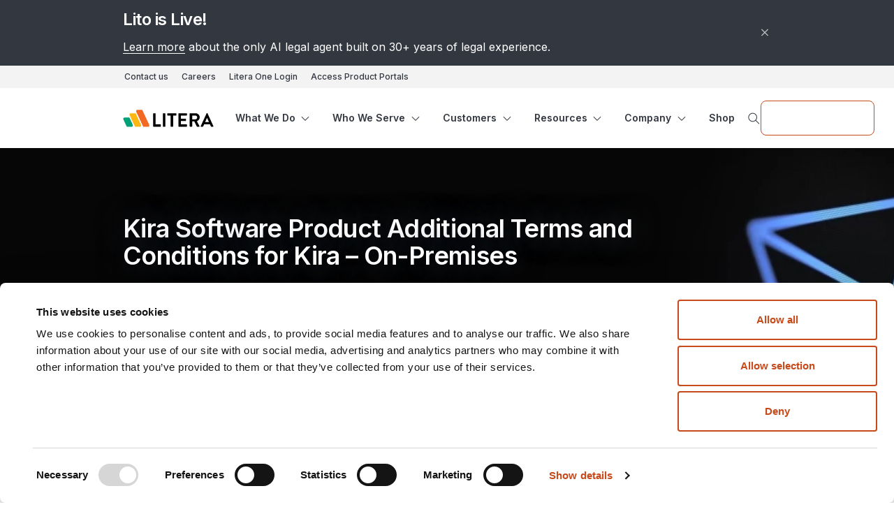

--- FILE ---
content_type: text/html; charset=UTF-8
request_url: https://www.litera.com/terms/kira-software-product-on-premises-post-may-14-2024
body_size: 19075
content:
<!DOCTYPE html>
<html lang="en" dir="ltr" prefix="og: https://ogp.me/ns#">
	<head>
	
		<meta charset="utf-8" />
<script>(function(w,d,s,l,i){w[l]=w[l]||[];w[l].push({'gtm.start':
new Date().getTime(),event:'gtm.js'});var f=d.getElementsByTagName(s)[0],
j=d.createElement(s),dl=l!='dataLayer'?'&amp;l='+l:'';j.async=true;j.src=
'https://www.googletagmanager.com/gtm.js?id='+i+dl;f.parentNode.insertBefore(j,f);
})(window,document,'script','dataLayer','GTM-KJH6CWL');
</script>
<style>/* @see https://github.com/aFarkas/lazysizes#broken-image-symbol */.js img.lazyload:not([src]) { visibility: hidden; }/* @see https://github.com/aFarkas/lazysizes#automatically-setting-the-sizes-attribute */.js img.lazyloaded[data-sizes=auto] { display: block; width: 100%; }</style>
<meta property="og:site_name" content="Litera" />
<meta property="og:url" content="https://www.litera.com/terms/kira-software-product-on-premises-post-may-14-2024" />
<meta property="og:title" content="Kira Software Product Additional Terms and Conditions for Kira – On-Premises" />
<meta property="og:image" content="" />
<meta name="twitter:title" content="Kira Software Product Additional Terms and Conditions for Kira – On-Premises" />
<meta name="twitter:image" content="https://www.litera.com," />
<meta name="Generator" content="Drupal 10 (https://www.drupal.org)" />
<meta name="MobileOptimized" content="width" />
<meta name="HandheldFriendly" content="true" />
<meta name="viewport" content="width=device-width, initial-scale=1.0" />
<link rel="icon" href="/themes/custom/kinetic/favicon.ico" type="image/vnd.microsoft.icon" />
<link rel="canonical" href="https://www.litera.com/terms/kira-software-product-on-premises-post-may-14-2024" />
<link rel="shortlink" href="https://www.litera.com/node/823" />
<script>window.a2a_config=window.a2a_config||{};a2a_config.callbacks=[];a2a_config.overlays=[];a2a_config.templates={};</script>

										<script id="6senseWebTag" src="https://j.6sc.co/j/009e2505-d04a-4c43-a8bd-47dc99ef4f1e.js"></script>
				<script type="text/javascript" src="//cdn.evgnet.com/beacon/litera/litera_production/scripts/evergage.min.js"></script>
						<title>Kira Software Product Additional Terms and Conditions for Kira – On-Premises | Litera</title>
						<link rel="stylesheet" media="all" href="/sites/default/files/css/css_uzZVvyczYSmO2CsTsG5IBwwiJ9eZDE8ubxkTQTktI7E.css?delta=0&amp;language=en&amp;theme=kinetic&amp;include=[base64]" />
<link rel="stylesheet" media="all" href="/sites/default/files/css/css_rVmAZxZ-UIhStvD51YWz2XXNj54VwPyCWyBfYsdt3vU.css?delta=1&amp;language=en&amp;theme=kinetic&amp;include=[base64]" />
<link rel="stylesheet" media="all" href="/themes/custom/kinetic/dist/css/index.css?t8yztl" />
<link rel="stylesheet" media="all" href="/themes/custom/kinetic/dist/css/utilities.css?t8yztl" />
<link rel="stylesheet" media="all" href="/sites/default/files/css/css_qrQNP6paq7GNWKnJx0qCNdBfVf4dXfA927euhSMLRsU.css?delta=4&amp;language=en&amp;theme=kinetic&amp;include=[base64]" />

				<script type="application/json" data-drupal-selector="drupal-settings-json">{"path":{"baseUrl":"\/","pathPrefix":"","currentPath":"node\/823","currentPathIsAdmin":false,"isFront":false,"currentLanguage":"en"},"pluralDelimiter":"\u0003","suppressDeprecationErrors":true,"ckeditorResponsiveTable":{"tableSelector":"table:not([data-drupal-selector=\u0022edit-settings-selection-table\u0022])","failClass":"tabled--stacked","captionSide":"top","largeCharacterThreshold":50,"smallCharacterThreshold":8},"marketoForms":{"munchkinId":"046-QLX-552"},"lazy":{"lazysizes":{"lazyClass":"lazyload","loadedClass":"lazyloaded","loadingClass":"lazyloading","preloadClass":"lazypreload","errorClass":"lazyerror","autosizesClass":"lazyautosizes","srcAttr":"data-src","srcsetAttr":"data-srcset","sizesAttr":"data-sizes","minSize":40,"customMedia":[],"init":true,"expFactor":1.5,"hFac":0.8,"loadMode":2,"loadHidden":true,"ricTimeout":0,"throttleDelay":125,"plugins":[]},"placeholderSrc":"","preferNative":false,"minified":true,"libraryPath":"\/libraries\/lazysizes"},"dmbNotificationEntities":{"17":{"content":"\u003Cdiv class=\u0022dmb-notification surface--dark-dark-grey\u0022 dmb-notification-id=\u002217\u0022 dmb-cookie-expiration=\u0022365\u0022 dmb-auto-dismiss=\u00220\u0022 dmb-dismiss-time=\u002215\u0022\u003E\n    \u003Cdiv class=\u0022container alert-content-wrapper\u0022\u003E\n      \n\u003Cdiv class=\u0022dmb-notification-content\u0022\u003E\n  \u003Cdiv  data-component-id=\u0022kinetic:alert-bar\u0022\u003E\n  \u003Cdiv class=\u0022alert-content d-flex flex-wrap flex-sm-nowrap\u0022\u003E\n    \u003Cdiv class=\u0022icon-wrapper mb-5 mb-lg-0\u0022\u003E\n            \u003Cdiv\u003E\n  \n          \u003Cimg alt=\u0022Price Tag Icon\u0022 src=\u0022\/sites\/default\/files\/svg\/2025-05\/tag.svg\u0022 \/\u003E\n\n  \n\u003C\/div\u003E\n\n  \n    \u003C\/div\u003E\n    \u003Cdiv class=\u0022alert-description\u0022\u003E\n                  \n\n        \u003Cp\u003E\u003Cstrong\u003EBlack Friday Deal!\u003C\/strong\u003E\u003Cbr\u003ESave 25% on Litera Store tools\u2014including Litera One with Lito, your AI legal agent. \u003Ca href=\u0022https:\/\/store.litera.com\/\u0022 rel=\u0022nofollow\u0022\u003EUse code: BLACKFRIDAY25\u003C\/a\u003E\u003Cbr\u003E\u003Ca href=\u0022https:\/\/www.litera.com\/store-discount-sale-disclaimer\u0022 rel=\u0022nofollow\u0022\u003E*Restrictions Apply\u003C\/a\u003E\u003C\/p\u003E\n  \n\n  \n        \u003C\/div\u003E\n  \u003Cdiv class=\u0022alert-countdown d-flex flex-row gap-2 justify-content-start justify-content-lg-end flex-grow-1 mt-5 mt-md-0\u0022\u003E\n      \u003Cdiv class=\u0022border rounded p-2 text-center countdown-timer countdown-timer--days\u0022\u003E\n        \u003Cp class=\u0022text-lg\u0022\u003E\u003C\/p\u003E\n        \u003Cspan class=\u0022text-sm\u0022\u003EDays\u003C\/span\u003E\n      \u003C\/div\u003E\n      \u003Cdiv class=\u0022border rounded p-2 text-center countdown-timer countdown-timer--hours\u0022\u003E\n        \u003Cp class=\u0022text-lg\u0022\u003E\u003C\/p\u003E\n        \u003Cspan class=\u0022text-sm\u0022\u003EHours\u003C\/span\u003E\n      \u003C\/div\u003E\n      \u003Cdiv class=\u0022border rounded p-2 text-center countdown-timer countdown-timer--minutes\u0022\u003E\n        \u003Cp class=\u0022text-lg\u0022\u003E\u003C\/p\u003E\n        \u003Cspan class=\u0022text-sm\u0022\u003EMins\u003C\/span\u003E\n      \u003C\/div\u003E\n      \u003Cdiv class=\u0022border rounded p-2 text-center countdown-timer countdown-timer--seconds\u0022\u003E\n        \u003Cp class=\u0022text-lg\u0022\u003E\u003C\/p\u003E\n        \u003Cspan class=\u0022text-sm\u0022\u003ESecs\u003C\/span\u003E\n      \u003C\/div\u003E\n    \u003C\/div\u003E\n  \u003C\/div\u003E\n\u003C\/div\u003E\u003C\/div\u003E\n\n\u003Ca href=\u0022\u0022 class=\u0022close-dmb-notification\u0022\u003EClose notification\u003C\/a\u003E\n    \u003C\/div\u003E\n\u003C\/div\u003E\n","startTime":"","endTime":"","contentTypes":[],"sitewide":"0","pathLimit":[],"excluded":[],"id":"17"},"16":{"content":"\u003Cdiv class=\u0022dmb-notification surface--dark-dark-grey\u0022 dmb-notification-id=\u002216\u0022 dmb-cookie-expiration=\u0022365\u0022 dmb-auto-dismiss=\u00220\u0022 dmb-dismiss-time=\u002215\u0022\u003E\n    \u003Cdiv class=\u0022container alert-content-wrapper\u0022\u003E\n      \n\u003Cdiv class=\u0022dmb-notification-content\u0022\u003E\n  \u003Cdiv  data-component-id=\u0022kinetic:alert-bar\u0022\u003E\n  \u003Cdiv class=\u0022alert-content d-flex flex-wrap flex-sm-nowrap\u0022\u003E\n    \u003Cdiv class=\u0022icon-wrapper mb-5 mb-lg-0\u0022\u003E\n      \n    \u003C\/div\u003E\n    \u003Cdiv class=\u0022alert-description\u0022\u003E\n                  \n\n        \u003Ch5\u003ELito is Live!\u003C\/h5\u003E\u003Cp\u003E\u003Ca href=\u0022https:\/\/info.litera.com\/lito-demo-request.html\u0022 rel=\u0022nofollow\u0022\u003ELearn more\u003C\/a\u003E about the only AI legal agent built on 30+ years of legal experience.\u003C\/p\u003E\n  \n\n  \n        \u003C\/div\u003E\n  \u003Cdiv class=\u0022alert-countdown d-flex flex-row gap-2 justify-content-start justify-content-lg-end flex-grow-1 mt-5 mt-md-0\u0022\u003E\n      \u003Cdiv class=\u0022border rounded p-2 text-center countdown-timer countdown-timer--days\u0022\u003E\n        \u003Cp class=\u0022text-lg\u0022\u003E\u003C\/p\u003E\n        \u003Cspan class=\u0022text-sm\u0022\u003EDays\u003C\/span\u003E\n      \u003C\/div\u003E\n      \u003Cdiv class=\u0022border rounded p-2 text-center countdown-timer countdown-timer--hours\u0022\u003E\n        \u003Cp class=\u0022text-lg\u0022\u003E\u003C\/p\u003E\n        \u003Cspan class=\u0022text-sm\u0022\u003EHours\u003C\/span\u003E\n      \u003C\/div\u003E\n      \u003Cdiv class=\u0022border rounded p-2 text-center countdown-timer countdown-timer--minutes\u0022\u003E\n        \u003Cp class=\u0022text-lg\u0022\u003E\u003C\/p\u003E\n        \u003Cspan class=\u0022text-sm\u0022\u003EMins\u003C\/span\u003E\n      \u003C\/div\u003E\n      \u003Cdiv class=\u0022border rounded p-2 text-center countdown-timer countdown-timer--seconds\u0022\u003E\n        \u003Cp class=\u0022text-lg\u0022\u003E\u003C\/p\u003E\n        \u003Cspan class=\u0022text-sm\u0022\u003ESecs\u003C\/span\u003E\n      \u003C\/div\u003E\n    \u003C\/div\u003E\n  \u003C\/div\u003E\n\u003C\/div\u003E\u003C\/div\u003E\n\n\u003Ca href=\u0022\u0022 class=\u0022close-dmb-notification\u0022\u003EClose notification\u003C\/a\u003E\n    \u003C\/div\u003E\n\u003C\/div\u003E\n","startTime":"","endTime":"","contentTypes":[],"sitewide":"1","pathLimit":[],"excluded":[],"id":"16"},"12":{"content":"\u003Cdiv class=\u0022dmb-notification surface--dark-dark-grey\u0022 dmb-notification-id=\u002212\u0022 dmb-cookie-expiration=\u0022365\u0022 dmb-auto-dismiss=\u00220\u0022 dmb-dismiss-time=\u002215\u0022\u003E\n    \u003Cdiv class=\u0022container alert-content-wrapper\u0022\u003E\n      \n\u003Cdiv class=\u0022dmb-notification-content\u0022\u003E\n  \u003Cdiv  data-component-id=\u0022kinetic:alert-bar\u0022\u003E\n  \u003Cdiv class=\u0022alert-content d-flex flex-wrap flex-sm-nowrap\u0022\u003E\n    \u003Cdiv class=\u0022icon-wrapper mb-5 mb-lg-0\u0022\u003E\n      \n    \u003C\/div\u003E\n    \u003Cdiv class=\u0022alert-description\u0022\u003E\n                  \n\n        \u003Ch5\u003EBe the First to Meet Lito\u003C\/h5\u003E\u003Cp\u003E\u003Ca href=\u0022https:\/\/info.litera.com\/lito-demo-request.html\u0022 rel=\u0022nofollow\u0022\u003EGet Lito\u003C\/a\u003E now to access the only AI legal agent built on 30+ years of legal experience.\u003C\/p\u003E\n  \n\n  \n        \u003C\/div\u003E\n  \u003Cdiv class=\u0022alert-countdown d-flex flex-row gap-2 justify-content-start justify-content-lg-end flex-grow-1 mt-5 mt-md-0\u0022\u003E\n      \u003Cdiv class=\u0022border rounded p-2 text-center countdown-timer countdown-timer--days\u0022\u003E\n        \u003Cp class=\u0022text-lg\u0022\u003E\u003C\/p\u003E\n        \u003Cspan class=\u0022text-sm\u0022\u003EDays\u003C\/span\u003E\n      \u003C\/div\u003E\n      \u003Cdiv class=\u0022border rounded p-2 text-center countdown-timer countdown-timer--hours\u0022\u003E\n        \u003Cp class=\u0022text-lg\u0022\u003E\u003C\/p\u003E\n        \u003Cspan class=\u0022text-sm\u0022\u003EHours\u003C\/span\u003E\n      \u003C\/div\u003E\n      \u003Cdiv class=\u0022border rounded p-2 text-center countdown-timer countdown-timer--minutes\u0022\u003E\n        \u003Cp class=\u0022text-lg\u0022\u003E\u003C\/p\u003E\n        \u003Cspan class=\u0022text-sm\u0022\u003EMins\u003C\/span\u003E\n      \u003C\/div\u003E\n      \u003Cdiv class=\u0022border rounded p-2 text-center countdown-timer countdown-timer--seconds\u0022\u003E\n        \u003Cp class=\u0022text-lg\u0022\u003E\u003C\/p\u003E\n        \u003Cspan class=\u0022text-sm\u0022\u003ESecs\u003C\/span\u003E\n      \u003C\/div\u003E\n    \u003C\/div\u003E\n  \u003C\/div\u003E\n\u003C\/div\u003E\u003C\/div\u003E\n\n\u003Ca href=\u0022\u0022 class=\u0022close-dmb-notification\u0022\u003EClose notification\u003C\/a\u003E\n    \u003C\/div\u003E\n\u003C\/div\u003E\n","startTime":"","endTime":"","contentTypes":[],"sitewide":"0","pathLimit":[],"excluded":["\/products\/office-and-dragons","\/litera-and-workshare","\/products\/filetrail"],"id":"12"},"1":{"content":"\u003Cdiv class=\u0022dmb-notification surface--dark-dark-grey\u0022 dmb-notification-id=\u00221\u0022 dmb-cookie-expiration=\u0022365\u0022 dmb-auto-dismiss=\u00220\u0022 dmb-dismiss-time=\u002215\u0022\u003E\n    \u003Cdiv class=\u0022container alert-content-wrapper\u0022\u003E\n      \n\u003Cdiv class=\u0022dmb-notification-content\u0022\u003E\n  \u003Cdiv  data-component-id=\u0022kinetic:alert-bar\u0022\u003E\n  \u003Cdiv class=\u0022alert-content d-flex flex-wrap flex-sm-nowrap\u0022\u003E\n    \u003Cdiv class=\u0022icon-wrapper mb-5 mb-lg-0\u0022\u003E\n            \u003Cdiv\u003E\n  \n          \u003Cimg alt=\u0022\u0022 src=\u0022\/sites\/default\/files\/svg\/2024-10\/icon.svg\u0022 \/\u003E\n\n  \n\u003C\/div\u003E\n\n  \n    \u003C\/div\u003E\n    \u003Cdiv class=\u0022alert-description\u0022\u003E\n                  \n\n        \u003Cp\u003EWorkshare Compare is now Litera Compare! To learn more about the product click \u003Ca href=\u0022https:\/\/www.litera.com\/products\/litera-compare\u0022 rel=\u0022nofollow\u0022\u003Ehere\u003C\/a\u003E.\u003C\/p\u003E\n  \n\n  \n        \u003C\/div\u003E\n  \u003Cdiv class=\u0022alert-countdown d-flex flex-row gap-2 justify-content-start justify-content-lg-end flex-grow-1 mt-5 mt-md-0\u0022\u003E\n      \u003Cdiv class=\u0022border rounded p-2 text-center countdown-timer countdown-timer--days\u0022\u003E\n        \u003Cp class=\u0022text-lg\u0022\u003E\u003C\/p\u003E\n        \u003Cspan class=\u0022text-sm\u0022\u003EDays\u003C\/span\u003E\n      \u003C\/div\u003E\n      \u003Cdiv class=\u0022border rounded p-2 text-center countdown-timer countdown-timer--hours\u0022\u003E\n        \u003Cp class=\u0022text-lg\u0022\u003E\u003C\/p\u003E\n        \u003Cspan class=\u0022text-sm\u0022\u003EHours\u003C\/span\u003E\n      \u003C\/div\u003E\n      \u003Cdiv class=\u0022border rounded p-2 text-center countdown-timer countdown-timer--minutes\u0022\u003E\n        \u003Cp class=\u0022text-lg\u0022\u003E\u003C\/p\u003E\n        \u003Cspan class=\u0022text-sm\u0022\u003EMins\u003C\/span\u003E\n      \u003C\/div\u003E\n      \u003Cdiv class=\u0022border rounded p-2 text-center countdown-timer countdown-timer--seconds\u0022\u003E\n        \u003Cp class=\u0022text-lg\u0022\u003E\u003C\/p\u003E\n        \u003Cspan class=\u0022text-sm\u0022\u003ESecs\u003C\/span\u003E\n      \u003C\/div\u003E\n    \u003C\/div\u003E\n  \u003C\/div\u003E\n\u003C\/div\u003E\u003C\/div\u003E\n\n\u003Ca href=\u0022\u0022 class=\u0022close-dmb-notification\u0022\u003EClose notification\u003C\/a\u003E\n    \u003C\/div\u003E\n\u003C\/div\u003E\n","startTime":"","endTime":"","contentTypes":[],"sitewide":"0","pathLimit":["\/litera-and-workshare"],"excluded":[],"id":"1"}},"dmbNotifications":{"dmb-notifications-ajax-wrapper":{"notificationWrapper":".dmb-notifications-ajax-wrapper","contentType":"landing_page","contentPath":"\/terms\/kira-software-product-on-premises-post-may-14-2024","notificationType":""}},"quicklink":{"admin_link_container_patterns":["#block-local-tasks-block a",".block-local-tasks-block a","#drupal-off-canvas a","#toolbar-administration a"],"ignore_admin_paths":true,"ignore_ajax_links":true,"ignore_file_ext":true,"total_request_limit":0,"concurrency_throttle_limit":0,"idle_wait_timeout":2000,"viewport_delay":0,"debug":false,"url_patterns_to_ignore":["user\/logout","#","\/admin","\/edit"]},"user":{"uid":0,"permissionsHash":"54d1ed1045096339f398470b3cc6fe261e00ac215e04560c858cf34755f2b242"}}</script>
<script src="https://info.litera.com/js/forms2/js/forms2.min.js"></script>
<script src="/sites/default/files/js/js_l8ZAP9NB2fzxnN_8-LEa_6woKKtfkyZ0zK-ErCoQ7n8.js?scope=header&amp;delta=1&amp;language=en&amp;theme=kinetic&amp;include=[base64]"></script>

	</head>
	<body class="dmb-notification path-node page-node-type-landing-page">
		<a href="#main-content" class="visually-hidden focusable skip-link">
			Skip to main content
		</a>
		<noscript><iframe src="https://www.googletagmanager.com/ns.html?id=GTM-KJH6CWL" height="0" width="0" style="display:none;visibility:hidden;"></iframe>
</noscript>
		  <div class="dialog-off-canvas-main-canvas" data-off-canvas-main-canvas>
    
<div class="layout-container">
      <div class="region region-header">
    <div data-drupal-messages-fallback class="hidden"></div>


  <div data-component-id="kinetic:block" class="block block--dismissible-message-bar block--dmb-notifications-block block-kinetic-dmbnotificationsblock">
        <div>
        
        
      <div><div class="dmb-notifications-ajax-wrapper"></div>
</div>

  </div>

    </div>
<header  id="block-kinetic-header" data-component-id="kinetic:header" role="banner">

    <div class="d-none d-lg-block">
    <div  data-component-id="kinetic:topbar">
    <nav class="navbar navbar-expand-lg navbar-light info-nav p-0" style="">
    <div class="container" id="navbarNav">
      <ul class="navbar-nav">
                  <li class="nav-item">
            <a href="/contact-us"  class="nav-link">Contact us</a>
          </li>
                  <li class="nav-item">
            <a href="/careers"  class="nav-link">Careers</a>
          </li>
                  <li class="nav-item">
            <a href="https://one.litera.com/"  class="nav-link">Litera One Login</a>
          </li>
                  <li class="nav-item">
            <a href="https://www.litera.com/login"  class="nav-link">Access Product Portals</a>
          </li>
              </ul>
    </div>
  </nav>
</div>





  </div>

    <div class="main-navigation-wrapper container-fluid p-0 ">
    <nav id="main-nav" class="navbar navbar-expand-lg">
      <div class="container position-relative">

                <div class="menu-row1 d-flex justify-content-between align-items-center">
          <div data-component-id="kinetic:branding">
      <a href="/" rel="home" class="site-branding__logo">
      <img src="/themes/custom/kinetic/logo.svg" alt="Home" />
    </a>
  </div>


                              <div class="d-lg-none d-flex align-items-center mobile-icon-wrapper">
          <span
            class="d-lg-none">
<ul  data-component-id="kinetic:nav-main--aux">
      <li class="nav-item mode--search">
              <a class="nav-link" href="/search">
          <div class="sr-only">
            Search
          </div>
        </a>
          </li>
      <li class="nav-item mode--button">
          </li>
  </ul>
</span>
            <div  data-component-id="kinetic:hamburger-menu">
        <button class="navbar-toggler collapsed" type="button" data-bs-toggle="collapse" data-bs-target="#nav-wrapper">
      <div class="hamburger-toggle">
        <p>Open</p>

        <div class="hamburger">
          <span></span>
          <span></span>
          <span></span>
        </div>
      </div>
    </button>
  </div>

          </div>
        </div>



                <div id="nav-wrapper" class="collapse navbar-collapse">
          
<div  data-component-id="kinetic:nav-main" id="mainNav" data-component-id="kinetic:nav-main">

  <ul class="navbar-nav me-auto ms-lg-5 mb-9 mb-lg-0">
          <li class="nav-item dropdown position-static">
      <a 
        class="nav-link dropdown-toggle" 
        href="#" 
        id="what-we-do" 
        role="button" 
        data-bs-toggle="dropdown" aria-expanded="false"      >
          What We Do
       </a>




                  <ul class="dropdown-menu p-lg-11" aria-labelledby="what-we-do">
                            


      
  
  <div class="layout threecol-menu-section-layout layout-threecol-menu-section position-relative none" data-component-id="kinetic:section" id="random-id-354534809">
    <div class="inner-wrapper container">
    <div class="">
          <div class="row my-4">
      <div class="col-12 col-lg-4 mb-3 mb-lg-0">
              <div  class="layout__region layout__region--first d-flex flex-column gap-9">
  

  <div data-paragon-gin-plugin-id="manual_cards_menu" data-component-id="kinetic:block" class="block block--layout-builder block--inline-blockmanual-cards-menu block--manual-cards-menu" id="0d744111-23f8-46b7-9385-d0d2af854432">
        <div>
        
        
      <div  data-component-id="kinetic:manual-cards-menu" class="grid">
      <div class="g-col-6">
      <div  data-component-id="kinetic:resource-cards-menu" class="resource-cards-menu">
      <div class="resource-cards ">
          <div class="">
        <div data-component-id="kinetic:menu-card--manual" class="menu--card-headline position-relative">
  <div class="teaser-media position-relative">
    


	
	

								
<div  data-component-id="kinetic:media" class="responsive-background-object adaptive-image  ratio ratio-198x140 rounded ">
                            <div>
  
  
            <div class="field field--name-field-media-image field--type-image field--label-hidden adaptive-image field__item">    <picture>
                          <source type="image/webp" width="480" height="335" data-srcset="/sites/default/files/styles/2x_small_hq/public/image/2025-08/litera_iltacon_keynote_event_thumbnail.png.webp?itok=pBd6bgAC 320w, /sites/default/files/styles/x_small_hq/public/image/2025-08/litera_iltacon_keynote_event_thumbnail.png.webp?itok=YlkSV8DY 480w, /sites/default/files/styles/small_hq/public/image/2025-08/litera_iltacon_keynote_event_thumbnail.png.webp?itok=Syt670UI 640w, /sites/default/files/styles/medium_hq/public/image/2025-08/litera_iltacon_keynote_event_thumbnail.png.webp?itok=5_lPGFv- 768w, /sites/default/files/styles/x_large_hq/public/image/2025-08/litera_iltacon_keynote_event_thumbnail.png.webp?itok=G2Yw5GQB 1261w" data-sizes="1px" sizes="1px"/>
                      <source type="image/png" width="480" height="335" data-srcset="/sites/default/files/styles/2x_small_hq/public/image/2025-08/litera_iltacon_keynote_event_thumbnail.png?itok=qGt9zvOh 320w, /sites/default/files/styles/x_small_hq/public/image/2025-08/litera_iltacon_keynote_event_thumbnail.png?itok=vicMLMUS 480w, /sites/default/files/styles/small_hq/public/image/2025-08/litera_iltacon_keynote_event_thumbnail.png?itok=BE7tLi93 640w, /sites/default/files/styles/medium_hq/public/image/2025-08/litera_iltacon_keynote_event_thumbnail.png?itok=qEP1k54s 768w, /sites/default/files/styles/x_large_hq/public/image/2025-08/litera_iltacon_keynote_event_thumbnail.png?itok=sk_4Eaho 1261w" data-sizes="1px" sizes="1px"/>
                  
  <img loading="lazy" style="object-position: 50% 50%;" class="object-position--50-50 lazyload" width="320" height="224" alt="" data-src="/sites/default/files/styles/2x_small/public/image/2025-08/litera_iltacon_keynote_event_thumbnail.png?itok=KzM8QWfi" data-srcset="/sites/default/files/styles/2x_small_hq/public/image/2025-08/litera_iltacon_keynote_event_thumbnail.png?itok=qGt9zvOh 320w, /sites/default/files/styles/x_small_hq/public/image/2025-08/litera_iltacon_keynote_event_thumbnail.png?itok=vicMLMUS 480w, /sites/default/files/styles/small_hq/public/image/2025-08/litera_iltacon_keynote_event_thumbnail.png?itok=BE7tLi93 640w, /sites/default/files/styles/medium_hq/public/image/2025-08/litera_iltacon_keynote_event_thumbnail.png?itok=qEP1k54s 768w, /sites/default/files/styles/x_large_hq/public/image/2025-08/litera_iltacon_keynote_event_thumbnail.png?itok=sk_4Eaho 1261w" data-sizes="1px" data-style="object-position: 50% 50%;" aria-hidden="true" />

  </picture>

</div>
      
</div>

      </div>

	
	
  </div>
      <div class="teaser-type menu--category-label mt-7 mb-1">Litera at ILTACON</div>
    <div class="teaser-label"><a class="stretched-link menu--card-headline" href="/iltacon/livestream">Watch the update</a></div>
</div>

      </div>
      </div>
  </div>

    </div>
      <div class="g-col-6">
      <div  data-component-id="kinetic:resource-cards-menu" class="resource-cards-menu">
      <div class="resource-cards ">
          <div class="">
        <div data-component-id="kinetic:menu-card--manual" class="menu--card-headline position-relative">
  <div class="teaser-media position-relative">
    


	
	

								
<div  data-component-id="kinetic:media" class="responsive-background-object adaptive-image  ratio ratio-198x140 rounded ">
                            <div>
  
  
            <div class="field field--name-field-media-image field--type-image field--label-hidden adaptive-image field__item">    <picture>
                          <source type="image/webp" width="480" height="299" data-srcset="/sites/default/files/styles/2x_small_hq/public/image/2025-07/introducing-lito-thumbnail.png.webp?itok=oGwttbSB 320w, /sites/default/files/styles/x_small_hq/public/image/2025-07/introducing-lito-thumbnail.png.webp?itok=CLLFurxS 480w, /sites/default/files/styles/x_large_hq/public/image/2025-07/introducing-lito-thumbnail.png.webp?itok=Ek8giMEN 481w" data-sizes="1px" sizes="1px"/>
                      <source type="image/png" width="480" height="299" data-srcset="/sites/default/files/styles/2x_small_hq/public/image/2025-07/introducing-lito-thumbnail.png?itok=jX9wIN6z 320w, /sites/default/files/styles/x_small_hq/public/image/2025-07/introducing-lito-thumbnail.png?itok=R1pj_sp2 480w, /sites/default/files/styles/x_large_hq/public/image/2025-07/introducing-lito-thumbnail.png?itok=2rxchmp_ 481w" data-sizes="1px" sizes="1px"/>
                  
  <img loading="lazy" style="object-position: 50% 50%;" class="object-position--50-50 lazyload" width="320" height="200" alt="" data-src="/sites/default/files/styles/2x_small/public/image/2025-07/introducing-lito-thumbnail.png?itok=eIxF5mCq" data-srcset="/sites/default/files/styles/2x_small_hq/public/image/2025-07/introducing-lito-thumbnail.png?itok=jX9wIN6z 320w, /sites/default/files/styles/x_small_hq/public/image/2025-07/introducing-lito-thumbnail.png?itok=R1pj_sp2 480w, /sites/default/files/styles/x_large_hq/public/image/2025-07/introducing-lito-thumbnail.png?itok=2rxchmp_ 481w" data-sizes="1px" data-style="object-position: 50% 50%;" aria-hidden="true" />

  </picture>

</div>
      
</div>

      </div>

	
	
  </div>
      <div class="teaser-type menu--category-label mt-7 mb-1">Skilled AI Legal Agent</div>
    <div class="teaser-label"><a class="stretched-link menu--card-headline" href="/products/lito">Lito</a></div>
</div>

      </div>
      </div>
  </div>

    </div>
  </div>

  </div>

    </div>


            	<div
	 data-component-id="kinetic:product-link-group-v2">
		<div class="list-group list-group-flush">
		<div class="col-12 navigation-section-title mb-1">
			
  <a href="/solutions/integrated-experiences"  data-component-id="kinetic:link-field--button" class="btn btn- btn-text internal menu--subhead"><span>Integrated Experiences</span></a>

		</div>

					
<div  data-component-id="kinetic:nav-item--1_v2" class="position-relative list-group-item list-group-item-action mb-3 mb-lg-0">
	<div class="navigation-item d-flex align-items-center rounded">
		<div class="content">
			<a href="/litera-one" class="stretched-link mb-0 text-decoration-none">
				<div class="nav-item-description p">Litera One Technology</div>
			</a>
		</div>
	</div>
</div>

					
<div  data-component-id="kinetic:nav-item--1_v2" class="position-relative list-group-item list-group-item-action mb-3 mb-lg-0 mb-0">
	<div class="navigation-item d-flex align-items-center rounded">
		<div class="content">
			<a href="https://www.litera.com/litera-one/packages#draftpro" class="stretched-link mb-0 text-decoration-none">
				<div class="nav-item-description p">Litera One Draft Pro</div>
			</a>
		</div>
	</div>
</div>

		

	</div>
</div>

  
  

            	<div
	 data-component-id="kinetic:product-link-group-v2">
		<div class="list-group list-group-flush">
		<div class="col-12 navigation-section-title mb-1">
			
  <a href="https://www.litera.com/products/litera-draft"  data-component-id="kinetic:link-field--button" class="btn btn- btn-text internal menu--subhead"><span>Drafting</span></a>

		</div>

					
<div  data-component-id="kinetic:nav-item--1_v2" class="position-relative list-group-item list-group-item-action mb-3 mb-lg-0">
	<div class="navigation-item d-flex align-items-center rounded">
		<div class="content">
			<a href="/products/office-and-dragons" class="stretched-link mb-0 text-decoration-none">
				<div class="nav-item-description p">AI Document Generation</div>
			</a>
		</div>
	</div>
</div>

					
<div  data-component-id="kinetic:nav-item--1_v2" class="position-relative list-group-item list-group-item-action mb-3 mb-lg-0">
	<div class="navigation-item d-flex align-items-center rounded">
		<div class="content">
			<a href="/products/pdfdocs" class="stretched-link mb-0 text-decoration-none">
				<div class="nav-item-description p">PDF Management</div>
			</a>
		</div>
	</div>
</div>

					
<div  data-component-id="kinetic:nav-item--1_v2" class="position-relative list-group-item list-group-item-action mb-3 mb-lg-0">
	<div class="navigation-item d-flex align-items-center rounded">
		<div class="content">
			<a href="/products/litera-create" class="stretched-link mb-0 text-decoration-none">
				<div class="nav-item-description p">Document Creation</div>
			</a>
		</div>
	</div>
</div>

					
<div  data-component-id="kinetic:nav-item--1_v2" class="position-relative list-group-item list-group-item-action mb-3 mb-lg-0">
	<div class="navigation-item d-flex align-items-center rounded">
		<div class="content">
			<a href="/products/litera-compare" class="stretched-link mb-0 text-decoration-none">
				<div class="nav-item-description p">Document Comparison</div>
			</a>
		</div>
	</div>
</div>

					
<div  data-component-id="kinetic:nav-item--1_v2" class="position-relative list-group-item list-group-item-action mb-3 mb-lg-0">
	<div class="navigation-item d-flex align-items-center rounded">
		<div class="content">
			<a href="/products/litera-check" class="stretched-link mb-0 text-decoration-none">
				<div class="nav-item-description p">Document Proofreading</div>
			</a>
		</div>
	</div>
</div>

					
<div  data-component-id="kinetic:nav-item--1_v2" class="position-relative list-group-item list-group-item-action mb-3 mb-lg-0 mb-0">
	<div class="navigation-item d-flex align-items-center rounded">
		<div class="content">
			<a href="/products/docxtools" class="stretched-link mb-0 text-decoration-none">
				<div class="nav-item-description p">Document Formatting</div>
			</a>
		</div>
	</div>
</div>

		

	</div>
</div>

  
  
</div>

  
      </div>
      <div class="col-12 col-lg-4 mb-3 mb-lg-0">
              <div  class="layout__region layout__region--second d-flex flex-column gap-9">
  

            	<div
	 data-component-id="kinetic:product-link-group-v2">
		<div class="list-group list-group-flush">
		<div class="col-12 navigation-section-title mb-1">
			
  <a href="https://www.litera.com/solutions/legal-workflow"  data-component-id="kinetic:link-field--button" class="btn btn- btn-text internal menu--subhead"><span>Workflow</span></a>

		</div>

					
<div  data-component-id="kinetic:nav-item--1_v2" class="position-relative list-group-item list-group-item-action mb-3 mb-lg-0">
	<div class="navigation-item d-flex align-items-center rounded">
		<div class="content">
			<a href="/products/kira" class="stretched-link mb-0 text-decoration-none">
				<div class="nav-item-description p">AI Contract Review + Due Diligence</div>
			</a>
		</div>
	</div>
</div>

					
<div  data-component-id="kinetic:nav-item--1_v2" class="position-relative list-group-item list-group-item-action mb-3 mb-lg-0">
	<div class="navigation-item d-flex align-items-center rounded">
		<div class="content">
			<a href="/products/litera-transact" class="stretched-link mb-0 text-decoration-none">
				<div class="nav-item-description p">Transaction Management</div>
			</a>
		</div>
	</div>
</div>

					
<div  data-component-id="kinetic:nav-item--1_v2" class="position-relative list-group-item list-group-item-action mb-3 mb-lg-0 mb-0">
	<div class="navigation-item d-flex align-items-center rounded">
		<div class="content">
			<a href="https://www.pepperminttechnology.com/matter-management" class="stretched-link mb-0 text-decoration-none">
				<div class="nav-item-description p">Matter Management</div>
			</a>
		</div>
	</div>
</div>

		

	</div>
</div>

  
  

            	<div
	 data-component-id="kinetic:product-link-group-v2">
		<div class="list-group list-group-flush">
		<div class="col-12 navigation-section-title mb-1">
			
  <a href="https://www.litera.com/solutions/legal-knowledge-management"  data-component-id="kinetic:link-field--button" class="btn btn- btn-text internal menu--subhead"><span>Knowledge Management</span></a>

		</div>

					
<div  data-component-id="kinetic:nav-item--1_v2" class="position-relative list-group-item list-group-item-action mb-3 mb-lg-0">
	<div class="navigation-item d-flex align-items-center rounded">
		<div class="content">
			<a href="/products/foundation" class="stretched-link mb-0 text-decoration-none">
				<div class="nav-item-description p">Knowledge Management Platform</div>
			</a>
		</div>
	</div>
</div>

					
<div  data-component-id="kinetic:nav-item--1_v2" class="position-relative list-group-item list-group-item-action mb-3 mb-lg-0 mb-0">
	<div class="navigation-item d-flex align-items-center rounded">
		<div class="content">
			<a href="/products/foundation-insights" class="stretched-link mb-0 text-decoration-none">
				<div class="nav-item-description p">Deal Point Insights</div>
			</a>
		</div>
	</div>
</div>

		

	</div>
</div>

  
  

            	<div
	 data-component-id="kinetic:product-link-group-v2">
		<div class="list-group list-group-flush">
		<div class="col-12 navigation-section-title mb-1">
			
  <a href="https://www.litera.com/solutions/it-solutions-for-law-firms"  data-component-id="kinetic:link-field--button" class="btn btn- btn-text internal menu--subhead"><span>IT &amp; Security</span></a>

		</div>

					
<div  data-component-id="kinetic:nav-item--1_v2" class="position-relative list-group-item list-group-item-action mb-3 mb-lg-0">
	<div class="navigation-item d-flex align-items-center rounded">
		<div class="content">
			<a href="/products/cam" class="stretched-link mb-0 text-decoration-none">
				<div class="nav-item-description p">Data Management</div>
			</a>
		</div>
	</div>
</div>

					
<div  data-component-id="kinetic:nav-item--1_v2" class="position-relative list-group-item list-group-item-action mb-3 mb-lg-0">
	<div class="navigation-item d-flex align-items-center rounded">
		<div class="content">
			<a href="/products/metadact" class="stretched-link mb-0 text-decoration-none">
				<div class="nav-item-description p">Metadata Cleaning</div>
			</a>
		</div>
	</div>
</div>

					
<div  data-component-id="kinetic:nav-item--1_v2" class="position-relative list-group-item list-group-item-action mb-3 mb-lg-0">
	<div class="navigation-item d-flex align-items-center rounded">
		<div class="content">
			<a href="/products/contentcrawler" class="stretched-link mb-0 text-decoration-none">
				<div class="nav-item-description p">Bulk Document Scanning</div>
			</a>
		</div>
	</div>
</div>

					
<div  data-component-id="kinetic:nav-item--1_v2" class="position-relative list-group-item list-group-item-action mb-3 mb-lg-0 mb-0">
	<div class="navigation-item d-flex align-items-center rounded">
		<div class="content">
			<a href="/products/filetrail" class="stretched-link mb-0 text-decoration-none">
				<div class="nav-item-description p">Information Governance + Records Management</div>
			</a>
		</div>
	</div>
</div>

		

	</div>
</div>

  
  
</div>

  
      </div>
      <div class="col-12 col-lg-4 mb-3 mb-lg-0">
              <div  class="layout__region layout__region--third d-flex flex-column gap-9">
  

            	<div
	 data-component-id="kinetic:product-link-group-v2">
		<div class="list-group list-group-flush">
		<div class="col-12 navigation-section-title mb-1">
			
  <a href="https://www.litera.com/solutions/law-firm-talent-and-hr"  data-component-id="kinetic:link-field--button" class="btn btn- btn-text internal menu--subhead"><span>Recruitment &amp; Compliance</span></a>

		</div>

					
<div  data-component-id="kinetic:nav-item--1_v2" class="position-relative list-group-item list-group-item-action mb-3 mb-lg-0">
	<div class="navigation-item d-flex align-items-center rounded">
		<div class="content">
			<a href="/products/lawcruit" class="stretched-link mb-0 text-decoration-none">
				<div class="nav-item-description p">Applicant Management Tracking</div>
			</a>
		</div>
	</div>
</div>

					
<div  data-component-id="kinetic:nav-item--1_v2" class="position-relative list-group-item list-group-item-action mb-3 mb-lg-0 mb-0">
	<div class="navigation-item d-flex align-items-center rounded">
		<div class="content">
			<a href="/products/ce-manager" class="stretched-link mb-0 text-decoration-none">
				<div class="nav-item-description p">CLE Compliance Tracking</div>
			</a>
		</div>
	</div>
</div>

		

	</div>
</div>

  
  

            	<div
	 data-component-id="kinetic:product-link-group-v2">
		<div class="list-group list-group-flush">
		<div class="col-12 navigation-section-title mb-1">
			
  <a href="https://www.litera.com/solutions/marketing-business-development"  data-component-id="kinetic:link-field--button" class="btn btn- btn-text internal menu--subhead"><span>Marketing &amp; Business Development</span></a>

		</div>

					
<div  data-component-id="kinetic:nav-item--1_v2" class="position-relative list-group-item list-group-item-action mb-3 mb-lg-0">
	<div class="navigation-item d-flex align-items-center rounded">
		<div class="content">
			<a href="/products/foundation-365" class="stretched-link mb-0 text-decoration-none">
				<div class="nav-item-description p">Customer Relationship Management (CRM)</div>
			</a>
		</div>
	</div>
</div>

					
<div  data-component-id="kinetic:nav-item--1_v2" class="position-relative list-group-item list-group-item-action mb-3 mb-lg-0">
	<div class="navigation-item d-flex align-items-center rounded">
		<div class="content">
			<a href="/products/foundation-marketing" class="stretched-link mb-0 text-decoration-none">
				<div class="nav-item-description p">Marketing Automation</div>
			</a>
		</div>
	</div>
</div>

					
<div  data-component-id="kinetic:nav-item--1_v2" class="position-relative list-group-item list-group-item-action mb-3 mb-lg-0">
	<div class="navigation-item d-flex align-items-center rounded">
		<div class="content">
			<a href="https://www.litera.com/products/foundation" class="stretched-link mb-0 text-decoration-none">
				<div class="nav-item-description p">Experience Management</div>
			</a>
		</div>
	</div>
</div>

					
<div  data-component-id="kinetic:nav-item--1_v2" class="position-relative list-group-item list-group-item-action mb-3 mb-lg-0 mb-0">
	<div class="navigation-item d-flex align-items-center rounded">
		<div class="content">
			<a href="/products/foundation-proactive" class="stretched-link mb-0 text-decoration-none">
				<div class="nav-item-description p">Proactive Relationship Management (PRM)</div>
			</a>
		</div>
	</div>
</div>

		

	</div>
</div>

  
  

            	<div
	 data-component-id="kinetic:product-link-group-v2">
		<div class="list-group list-group-flush">
		<div class="col-12 navigation-section-title mb-1">
			
  <a href="https://www.litera.com/solutions/law-firm-finance"  data-component-id="kinetic:link-field--button" class="btn btn- btn-text internal menu--subhead"><span>Finance &amp; Pricing</span></a>

		</div>

					
<div  data-component-id="kinetic:nav-item--1_v2" class="position-relative list-group-item list-group-item-action mb-3 mb-lg-0">
	<div class="navigation-item d-flex align-items-center rounded">
		<div class="content">
			<a href="/products/foundation-finance" class="stretched-link mb-0 text-decoration-none">
				<div class="nav-item-description p">Business Intelligence &amp; Analytics</div>
			</a>
		</div>
	</div>
</div>

					
<div  data-component-id="kinetic:nav-item--1_v2" class="position-relative list-group-item list-group-item-action mb-3 mb-lg-0">
	<div class="navigation-item d-flex align-items-center rounded">
		<div class="content">
			<a href="/products/foundation-scoping" class="stretched-link mb-0 text-decoration-none">
				<div class="nav-item-description p">Budgeting &amp; Pricing</div>
			</a>
		</div>
	</div>
</div>

					
<div  data-component-id="kinetic:nav-item--1_v2" class="position-relative list-group-item list-group-item-action mb-3 mb-lg-0 mb-0">
	<div class="navigation-item d-flex align-items-center rounded">
		<div class="content">
			<a href="/products/ps-ship" class="stretched-link mb-0 text-decoration-none">
				<div class="nav-item-description p">Shipping Management</div>
			</a>
		</div>
	</div>
</div>

		

	</div>
</div>

  
  

  <div data-paragon-gin-plugin-id="multi_column_text" data-component-id="kinetic:block" class="block block--layout-builder block--inline-blockmulti-column-text block--multi-column-text" id="532961f4-b53d-48c9-9238-f12eb2769ac4">
        <div>
        
        
      



<div  data-component-id="kinetic:multi-column-text" class="multi-column-text grid container-narrow px-0 text-start">
          <div  data-component-id="kinetic:text-column" class="g-col-12 ">
  <div  data-component-id="kinetic:title">
  
      
  
  
    
  <h2  class="h3 heading mb-md-8 mb-8">  </h2>

      <div class="text-processed ">
        <p><a href="/litera-products-a-to-z" rel="nofollow">All Products A - Z</a></p>
  
</div>

  </div>
</div>

  </div>
  </div>

    </div>

</div>

  
      </div>
    </div>
      </div>
  </div>
</div>





                      </ul>
              </li>
          <li class="nav-item dropdown position-static">
      <a 
        class="nav-link dropdown-toggle" 
        href="#" 
        id="who-we-serve" 
        role="button" 
        data-bs-toggle="dropdown" aria-expanded="false"      >
          Who We Serve
       </a>




                  <ul class="dropdown-menu p-lg-11" aria-labelledby="who-we-serve">
                            
      
  <div class="layout one-by-two-menu-section-layout layout-one-by-two-menu-section position-relative none" data-component-id="kinetic:section" id="random-id-466650570">
    <div class="inner-wrapper ">
    <div class="">
          <div class="row">
      <div class="col-12 col-lg-4">
              <div  class="layout__region layout__region--first">
  

              <div  data-component-id="kinetic:nav-link-group">
    <div class="list-group list-group-flush">
    <div class="col-12 navigation-section-title menu--subhead mb-3">
              <span>Solutions For:</span>
          </div>

          
<div  data-component-id="kinetic:nav-item--2" class="position-relative list-group-item list-group-item-action">
        <div class="navigation-item d-flex">

            <div class="icon">
                  <div>
  
          <img alt="" title="solutions-for-legal-work-grey-icon.svg" src="/sites/default/files/svg/2023-12/solutions-for-legal-work-grey-icon.svg" />

  
</div>

              </div>

            <div class="content">
        <div class="p mb-0 nav-item-title menu--item">
          <a href="/solutions/small-law-firms" class="stretched-link text-decoration-none">Small Law Firms</a>
                  </div>
        <div class="nav-item-description menu--subhead">      Automate repetitive and time-consuming processes so you can stand out from the crowd and deliver high-quality client service.
  </div>
      </div>
    </div>

</div>


          
<div  data-component-id="kinetic:nav-item--2" class="position-relative list-group-item list-group-item-action">
        <div class="navigation-item d-flex">

            <div class="icon">
                  <div>
  
          <img alt="" title="solutions-for-firm-performance-grey-icon.svg" src="/sites/default/files/svg/2023-12/solutions-for-firm-performance-grey-icon.svg" />

  
</div>

              </div>

            <div class="content">
        <div class="p mb-0 nav-item-title menu--item">
          <a href="/solutions/large-law-firms" class="stretched-link text-decoration-none">Large Law Firms</a>
                  </div>
        <div class="nav-item-description menu--subhead">      Large law firms operate at a different scale—manage complex matters, ensure compliance, and meet high-stakes client demands
  </div>
      </div>
    </div>

</div>


          
<div  data-component-id="kinetic:nav-item--2" class="position-relative list-group-item list-group-item-action">
        <div class="navigation-item d-flex">

            <div class="icon">
                  <div>
  
          <img alt="" title="solutions-for-firm-governance-grey-icon.svg" src="/sites/default/files/svg/2023-12/solutions-for-firm-governance-grey-icon.svg" />

  
</div>

              </div>

            <div class="content">
        <div class="p mb-0 nav-item-title menu--item">
          <a href="/solutions/global-law-firms" class="stretched-link text-decoration-none">Global Law Firms</a>
                  </div>
        <div class="nav-item-description menu--subhead">      Experience a unified legal ecosystem that drives efficiency, consistency, and insight across jurisdictions.
  </div>
      </div>
    </div>

</div>


          
<div  data-component-id="kinetic:nav-item--2" class="position-relative list-group-item list-group-item-action">
        <div class="navigation-item d-flex">

            <div class="icon">
                  <div>
  
          <img alt="corporate gray icon" src="/sites/default/files/svg/2024-10/corporate-grey-icon%20%281%29.svg" />

  
</div>

              </div>

            <div class="content">
        <div class="p mb-0 nav-item-title menu--item">
          <a href="/solutions/corporate" class="stretched-link text-decoration-none">Corporate Legal</a>
                  </div>
        <div class="nav-item-description menu--subhead">      Supercharge productivity and governance for in-house teams
  </div>
      </div>
    </div>

</div>


          
<div  data-component-id="kinetic:nav-item--2" class="position-relative list-group-item list-group-item-action">
        <div class="navigation-item d-flex">

            <div class="icon">
                  <div>
  
          <img alt="" src="/sites/default/files/svg/2024-01/legal-ai-grey-icon.svg" />

  
</div>

              </div>

            <div class="content">
        <div class="p mb-0 nav-item-title menu--item">
          <a href="/products/legal/legal-ai" class="stretched-link text-decoration-none">Legal AI</a>
                  </div>
        <div class="nav-item-description menu--subhead">      Gain an edge with legal GenAI built on 30 years’ experience that anticipates your needs
  </div>
      </div>
    </div>

</div>


    
  </div>
</div>

  
  
</div>

  
      </div>

      <div class="col-12 col-lg-8 pl-0">
              <div  class="layout__region layout__region--second">
  

  <div data-paragon-gin-plugin-id="solution_cards_menu" data-component-id="kinetic:block" class="block block--layout-builder block--inline-blocksolution-cards-menu block--solution-cards-menu" id="0976af05-fc4f-4969-a8b4-5a0caae99d86">
        <div>
        
        
      <div  data-component-id="kinetic:solution-cards-menu" class="solution-cards-menu">
        <div class="solutions-heading menu--subhead">Workflows for:</div>
        <div class="solutions grid" style="--bs-gap: 8px">
              <div class="g-col-6 g-col-md-4">
          <div data-component-id="kinetic:menu-card--simple" class="menu--card-headline position-relative">
  <div class="teaser-media position-relative">
    


	
	

								
<div  data-component-id="kinetic:media" class="responsive-background-object adaptive-image  ratio ratio-198x140 rounded ">
                            <div>
  
  
            <div class="field field--name-field-media-image field--type-image field--label-hidden adaptive-image field__item">    <picture>
                          <source type="image/webp" width="480" height="352" data-srcset="/sites/default/files/styles/2x_small_hq/public/image/2024-01/cio-it-thumbnail.png.webp?itok=ME38RlnR 320w, /sites/default/files/styles/x_small_hq/public/image/2024-01/cio-it-thumbnail.png.webp?itok=Kewkk4eb 480w, /sites/default/files/styles/x_large_hq/public/image/2024-01/cio-it-thumbnail.png.webp?itok=KRvXRM-8 580w" data-sizes="1px" sizes="1px"/>
                      <source type="image/png" width="480" height="352" data-srcset="/sites/default/files/styles/2x_small_hq/public/image/2024-01/cio-it-thumbnail.png?itok=ZgWKEhCT 320w, /sites/default/files/styles/x_small_hq/public/image/2024-01/cio-it-thumbnail.png?itok=Bx-mvf-_ 480w, /sites/default/files/styles/x_large_hq/public/image/2024-01/cio-it-thumbnail.png?itok=lqOorEyD 580w" data-sizes="1px" sizes="1px"/>
                  
  <img loading="lazy" style="object-position: 50% 50%;" class="object-position--50-50 lazyload" width="320" height="234" alt="" data-src="/sites/default/files/styles/2x_small/public/image/2024-01/cio-it-thumbnail.png?itok=mvDPvyA7" data-srcset="/sites/default/files/styles/2x_small_hq/public/image/2024-01/cio-it-thumbnail.png?itok=ZgWKEhCT 320w, /sites/default/files/styles/x_small_hq/public/image/2024-01/cio-it-thumbnail.png?itok=Bx-mvf-_ 480w, /sites/default/files/styles/x_large_hq/public/image/2024-01/cio-it-thumbnail.png?itok=lqOorEyD 580w" data-sizes="1px" data-style="object-position: 50% 50%;" aria-hidden="true" />

  </picture>

</div>
      
</div>

      </div>

	
	
  </div>
  <div class="teaser-label"><a class="stretched-link menu--card-headline" href="/solutions/it-solutions-for-law-firms">CIO &amp; IT</a></div>
</div>

        </div>
              <div class="g-col-6 g-col-md-4">
          <div data-component-id="kinetic:menu-card--simple" class="menu--card-headline position-relative">
  <div class="teaser-media position-relative">
    


	
	

								
<div  data-component-id="kinetic:media" class="responsive-background-object adaptive-image  ratio ratio-198x140 rounded ">
                            <div>
  
  
            <div class="field field--name-field-media-image field--type-image field--label-hidden adaptive-image field__item">    <picture>
                          <source type="image/webp" width="480" height="352" data-srcset="/sites/default/files/styles/2x_small_hq/public/image/2024-01/legal-professionals-hero-thumbnail.png.webp?itok=2aXcenne 320w, /sites/default/files/styles/x_small_hq/public/image/2024-01/legal-professionals-hero-thumbnail.png.webp?itok=Lyy_ZWAz 480w, /sites/default/files/styles/x_large_hq/public/image/2024-01/legal-professionals-hero-thumbnail.png.webp?itok=zkOxVmrq 580w" data-sizes="1px" sizes="1px"/>
                      <source type="image/png" width="480" height="352" data-srcset="/sites/default/files/styles/2x_small_hq/public/image/2024-01/legal-professionals-hero-thumbnail.png?itok=sV3nXP0J 320w, /sites/default/files/styles/x_small_hq/public/image/2024-01/legal-professionals-hero-thumbnail.png?itok=t68jq498 480w, /sites/default/files/styles/x_large_hq/public/image/2024-01/legal-professionals-hero-thumbnail.png?itok=nBWM-LXm 580w" data-sizes="1px" sizes="1px"/>
                  
  <img loading="lazy" style="object-position: 50% 50%;" class="object-position--50-50 lazyload" width="320" height="234" alt="" data-src="/sites/default/files/styles/2x_small/public/image/2024-01/legal-professionals-hero-thumbnail.png?itok=u3YXjIlX" data-srcset="/sites/default/files/styles/2x_small_hq/public/image/2024-01/legal-professionals-hero-thumbnail.png?itok=sV3nXP0J 320w, /sites/default/files/styles/x_small_hq/public/image/2024-01/legal-professionals-hero-thumbnail.png?itok=t68jq498 480w, /sites/default/files/styles/x_large_hq/public/image/2024-01/legal-professionals-hero-thumbnail.png?itok=nBWM-LXm 580w" data-sizes="1px" data-style="object-position: 50% 50%;" aria-hidden="true" />

  </picture>

</div>
      
</div>

      </div>

	
	
  </div>
  <div class="teaser-label"><a class="stretched-link menu--card-headline" href="/solutions/legal-professionals">Legal Professionals</a></div>
</div>

        </div>
              <div class="g-col-6 g-col-md-4">
          <div data-component-id="kinetic:menu-card--simple" class="menu--card-headline position-relative">
  <div class="teaser-media position-relative">
    


	
	

								
<div  data-component-id="kinetic:media" class="responsive-background-object adaptive-image  ratio ratio-198x140 rounded ">
                            <div>
  
  
            <div class="field field--name-field-media-image field--type-image field--label-hidden adaptive-image field__item">    <picture>
                          <source type="image/webp" width="480" height="352" data-srcset="/sites/default/files/styles/2x_small_hq/public/image/2024-01/knowledge-management-thumbnail.png.webp?itok=sNS9gRTg 320w, /sites/default/files/styles/x_small_hq/public/image/2024-01/knowledge-management-thumbnail.png.webp?itok=hAoKpDIx 480w, /sites/default/files/styles/x_large_hq/public/image/2024-01/knowledge-management-thumbnail.png.webp?itok=7On1jcsF 580w" data-sizes="1px" sizes="1px"/>
                      <source type="image/png" width="480" height="352" data-srcset="/sites/default/files/styles/2x_small_hq/public/image/2024-01/knowledge-management-thumbnail.png?itok=Vspapp1n 320w, /sites/default/files/styles/x_small_hq/public/image/2024-01/knowledge-management-thumbnail.png?itok=LdWrdwJO 480w, /sites/default/files/styles/x_large_hq/public/image/2024-01/knowledge-management-thumbnail.png?itok=6VUz5wiw 580w" data-sizes="1px" sizes="1px"/>
                  
  <img loading="lazy" style="object-position: 50% 50%;" class="object-position--50-50 lazyload" width="320" height="234" alt="" data-src="/sites/default/files/styles/2x_small/public/image/2024-01/knowledge-management-thumbnail.png?itok=THselhuo" data-srcset="/sites/default/files/styles/2x_small_hq/public/image/2024-01/knowledge-management-thumbnail.png?itok=Vspapp1n 320w, /sites/default/files/styles/x_small_hq/public/image/2024-01/knowledge-management-thumbnail.png?itok=LdWrdwJO 480w, /sites/default/files/styles/x_large_hq/public/image/2024-01/knowledge-management-thumbnail.png?itok=6VUz5wiw 580w" data-sizes="1px" data-style="object-position: 50% 50%;" aria-hidden="true" />

  </picture>

</div>
      
</div>

      </div>

	
	
  </div>
  <div class="teaser-label"><a class="stretched-link menu--card-headline" href="/solutions/legal-knowledge-management">Knowledge Management</a></div>
</div>

        </div>
              <div class="g-col-6 g-col-md-4">
          <div data-component-id="kinetic:menu-card--simple" class="menu--card-headline position-relative">
  <div class="teaser-media position-relative">
    


	
	

								
<div  data-component-id="kinetic:media" class="responsive-background-object adaptive-image  ratio ratio-198x140 rounded ">
                            <div>
  
  
            <div class="field field--name-field-media-image field--type-image field--label-hidden adaptive-image field__item">    <picture>
                          <source type="image/webp" width="480" height="352" data-srcset="/sites/default/files/styles/2x_small_hq/public/image/2023-12/marketing-business-development-thumbnail.png.webp?itok=5MdUIbAz 320w, /sites/default/files/styles/x_small_hq/public/image/2023-12/marketing-business-development-thumbnail.png.webp?itok=IJytECIQ 480w, /sites/default/files/styles/x_large_hq/public/image/2023-12/marketing-business-development-thumbnail.png.webp?itok=FC8jvZnU 580w" data-sizes="1px" sizes="1px"/>
                      <source type="image/png" width="480" height="352" data-srcset="/sites/default/files/styles/2x_small_hq/public/image/2023-12/marketing-business-development-thumbnail.png?itok=dmlky7EP 320w, /sites/default/files/styles/x_small_hq/public/image/2023-12/marketing-business-development-thumbnail.png?itok=_XNoF1aF 480w, /sites/default/files/styles/x_large_hq/public/image/2023-12/marketing-business-development-thumbnail.png?itok=ESoK6Knr 580w" data-sizes="1px" sizes="1px"/>
                  
  <img loading="lazy" style="object-position: 50% 50%;" class="object-position--50-50 lazyload" width="320" height="234" alt="" data-src="/sites/default/files/styles/2x_small/public/image/2023-12/marketing-business-development-thumbnail.png?itok=vdAcxy-2" data-srcset="/sites/default/files/styles/2x_small_hq/public/image/2023-12/marketing-business-development-thumbnail.png?itok=dmlky7EP 320w, /sites/default/files/styles/x_small_hq/public/image/2023-12/marketing-business-development-thumbnail.png?itok=_XNoF1aF 480w, /sites/default/files/styles/x_large_hq/public/image/2023-12/marketing-business-development-thumbnail.png?itok=ESoK6Knr 580w" data-sizes="1px" data-style="object-position: 50% 50%;" aria-hidden="true" />

  </picture>

</div>
      
</div>

      </div>

	
	
  </div>
  <div class="teaser-label"><a class="stretched-link menu--card-headline" href="/solutions/marketing-business-development">Marketing &amp; Business Development</a></div>
</div>

        </div>
              <div class="g-col-6 g-col-md-4">
          <div data-component-id="kinetic:menu-card--simple" class="menu--card-headline position-relative">
  <div class="teaser-media position-relative">
    


	
	

								
<div  data-component-id="kinetic:media" class="responsive-background-object adaptive-image  ratio ratio-198x140 rounded ">
                            <div>
  
  
            <div class="field field--name-field-media-image field--type-image field--label-hidden adaptive-image field__item">    <picture>
                          <source type="image/webp" width="480" height="353" data-srcset="/sites/default/files/styles/2x_small_hq/public/image/2023-12/legal-professionals-hero-thumbnail.png.webp?itok=a2jYL5fT 320w, /sites/default/files/styles/x_small_hq/public/image/2023-12/legal-professionals-hero-thumbnail.png.webp?itok=YmqqSJ5J 480w, /sites/default/files/styles/x_large_hq/public/image/2023-12/legal-professionals-hero-thumbnail.png.webp?itok=h4OUDVbo 580w" data-sizes="1px" sizes="1px"/>
                      <source type="image/png" width="480" height="353" data-srcset="/sites/default/files/styles/2x_small_hq/public/image/2023-12/legal-professionals-hero-thumbnail.png?itok=1wzcpv3p 320w, /sites/default/files/styles/x_small_hq/public/image/2023-12/legal-professionals-hero-thumbnail.png?itok=izlbPlHM 480w, /sites/default/files/styles/x_large_hq/public/image/2023-12/legal-professionals-hero-thumbnail.png?itok=mBepJjxu 580w" data-sizes="1px" sizes="1px"/>
                  
  <img loading="lazy" style="object-position: 50% 50%;" class="object-position--50-50 lazyload" width="320" height="235" alt="" data-src="/sites/default/files/styles/2x_small/public/image/2023-12/legal-professionals-hero-thumbnail.png?itok=-kvjfLjr" data-srcset="/sites/default/files/styles/2x_small_hq/public/image/2023-12/legal-professionals-hero-thumbnail.png?itok=1wzcpv3p 320w, /sites/default/files/styles/x_small_hq/public/image/2023-12/legal-professionals-hero-thumbnail.png?itok=izlbPlHM 480w, /sites/default/files/styles/x_large_hq/public/image/2023-12/legal-professionals-hero-thumbnail.png?itok=mBepJjxu 580w" data-sizes="1px" data-style="object-position: 50% 50%;" aria-hidden="true" />

  </picture>

</div>
      
</div>

      </div>

	
	
  </div>
  <div class="teaser-label"><a class="stretched-link menu--card-headline" href="/solutions/law-firm-finance">Finance</a></div>
</div>

        </div>
              <div class="g-col-6 g-col-md-4">
          <div data-component-id="kinetic:menu-card--simple" class="menu--card-headline position-relative">
  <div class="teaser-media position-relative">
    


	
	

								
<div  data-component-id="kinetic:media" class="responsive-background-object adaptive-image  ratio ratio-198x140 rounded ">
                            <div>
  
  
            <div class="field field--name-field-media-image field--type-image field--label-hidden adaptive-image field__item">    <picture>
                          <source type="image/webp" width="480" height="340" data-srcset="/sites/default/files/styles/2x_small_hq/public/image/2023-12/talent-hr-finance-hero-thumbnail.png.webp?itok=R9JKWZsa 320w, /sites/default/files/styles/x_small_hq/public/image/2023-12/talent-hr-finance-hero-thumbnail.png.webp?itok=XIT_GSTM 480w, /sites/default/files/styles/x_large_hq/public/image/2023-12/talent-hr-finance-hero-thumbnail.png.webp?itok=y2gaFdel 580w" data-sizes="1px" sizes="1px"/>
                      <source type="image/png" width="480" height="340" data-srcset="/sites/default/files/styles/2x_small_hq/public/image/2023-12/talent-hr-finance-hero-thumbnail.png?itok=91mFZKdw 320w, /sites/default/files/styles/x_small_hq/public/image/2023-12/talent-hr-finance-hero-thumbnail.png?itok=mHaj0LL4 480w, /sites/default/files/styles/x_large_hq/public/image/2023-12/talent-hr-finance-hero-thumbnail.png?itok=aR0XvPQb 580w" data-sizes="1px" sizes="1px"/>
                  
  <img loading="lazy" style="object-position: 50% 50%;" class="object-position--50-50 lazyload" width="320" height="227" alt="" data-src="/sites/default/files/styles/2x_small/public/image/2023-12/talent-hr-finance-hero-thumbnail.png?itok=eILLkBkh" data-srcset="/sites/default/files/styles/2x_small_hq/public/image/2023-12/talent-hr-finance-hero-thumbnail.png?itok=91mFZKdw 320w, /sites/default/files/styles/x_small_hq/public/image/2023-12/talent-hr-finance-hero-thumbnail.png?itok=mHaj0LL4 480w, /sites/default/files/styles/x_large_hq/public/image/2023-12/talent-hr-finance-hero-thumbnail.png?itok=aR0XvPQb 580w" data-sizes="1px" data-style="object-position: 50% 50%;" aria-hidden="true" />

  </picture>

</div>
      
</div>

      </div>

	
	
  </div>
  <div class="teaser-label"><a class="stretched-link menu--card-headline" href="/solutions/law-firm-talent-and-hr">Talent &amp; HR</a></div>
</div>

        </div>
          </div>
  </div>

  </div>

    </div>

</div>

  
      </div>
    </div>
      </div>
  </div>
</div>





                      </ul>
              </li>
          <li class="nav-item dropdown position-static">
      <a 
        class="nav-link dropdown-toggle" 
        href="#" 
        id="customers" 
        role="button" 
        data-bs-toggle="dropdown" aria-expanded="false"      >
          Customers
       </a>




                  <ul class="dropdown-menu p-lg-11" aria-labelledby="customers">
                            
      
  <div class="layout one-by-two-menu-section-layout layout-one-by-two-menu-section position-relative none" data-component-id="kinetic:section" id="random-id-1259131625">
    <div class="inner-wrapper ">
    <div class="">
          <div class="row">
      <div class="col-12 col-lg-4">
              <div  class="layout__region layout__region--first">
  

              <div  data-component-id="kinetic:nav-link-group">
    <div class="list-group list-group-flush">
    <div class="col-12 navigation-section-title menu--subhead mb-3">
              <span>For Customers</span>
          </div>

          
<div  data-component-id="kinetic:nav-item--2" class="position-relative list-group-item list-group-item-action">
        <div class="navigation-item d-flex">

            <div class="icon">
                  <div>
  
          <img alt="" title="support-grey-icon.svg" src="/sites/default/files/svg/2023-12/support-grey-icon.svg" />

  
</div>

              </div>

            <div class="content">
        <div class="p mb-0 nav-item-title menu--item">
          <a href="/support" class="stretched-link text-decoration-none">Customer Care</a>
                  </div>
        <div class="nav-item-description menu--subhead"></div>
      </div>
    </div>

</div>


          
<div  data-component-id="kinetic:nav-item--2" class="position-relative list-group-item list-group-item-action">
        <div class="navigation-item d-flex">

            <div class="icon">
                  <div>
  
          <img alt="" title="training-grey-icon.svg" src="/sites/default/files/svg/2023-12/training-grey-icon.svg" />

  
</div>

              </div>

            <div class="content">
        <div class="p mb-0 nav-item-title menu--item">
          <a href="https://www.litera.com/litera-university" class="stretched-link text-decoration-none">Litera University</a>
                  </div>
        <div class="nav-item-description menu--subhead"></div>
      </div>
    </div>

</div>


          
<div  data-component-id="kinetic:nav-item--2" class="position-relative list-group-item list-group-item-action">
        <div class="navigation-item d-flex">

            <div class="icon">
                  <div>
  
          <img alt="" src="/sites/default/files/svg/2024-10/cle-grey-icon%20%282%29.svg" />

  
</div>

              </div>

            <div class="content">
        <div class="p mb-0 nav-item-title menu--item">
          <a href="/litera-cle" class="stretched-link text-decoration-none">Litera CLE</a>
                    <span class="badge badge-pill badge-success text-xs">
                    New
  
          </span>
                  </div>
        <div class="nav-item-description menu--subhead"></div>
      </div>
    </div>

</div>


          
<div  data-component-id="kinetic:nav-item--2" class="position-relative list-group-item list-group-item-action">
        <div class="navigation-item d-flex">

            <div class="icon">
                  <div>
  
          <img alt="" title="documentation-grey-icon.svg" src="/sites/default/files/svg/2023-12/documentation-grey-icon.svg" />

  
</div>

              </div>

            <div class="content">
        <div class="p mb-0 nav-item-title menu--item">
          <a href="https://support.litera.com/product-portfolio" class="stretched-link text-decoration-none">Documentation &amp; Adoption</a>
                  </div>
        <div class="nav-item-description menu--subhead"></div>
      </div>
    </div>

</div>


          
<div  data-component-id="kinetic:nav-item--2" class="position-relative list-group-item list-group-item-action">
        <div class="navigation-item d-flex">

            <div class="icon">
                  <div>
  
          <img alt="" src="/sites/default/files/svg/2024-09/rocket-grey-icon.svg" />

  
</div>

              </div>

            <div class="content">
        <div class="p mb-0 nav-item-title menu--item">
          <a href="/litera-labs" class="stretched-link text-decoration-none">Litera Labs</a>
                    <span class="badge badge-pill badge-success text-xs">
                    New
  
          </span>
                  </div>
        <div class="nav-item-description menu--subhead"></div>
      </div>
    </div>

</div>


          
<div  data-component-id="kinetic:nav-item--2" class="position-relative list-group-item list-group-item-action">
        <div class="navigation-item d-flex">

            <div class="icon">
                  <div>
  
          <img alt="" title="services-grey-icon.svg" src="/sites/default/files/svg/2023-12/services-grey-icon.svg" />

  
</div>

              </div>

            <div class="content">
        <div class="p mb-0 nav-item-title menu--item">
          <a href="/services" class="stretched-link text-decoration-none">Professional Services</a>
                  </div>
        <div class="nav-item-description menu--subhead"></div>
      </div>
    </div>

</div>


          
<div  data-component-id="kinetic:nav-item--2" class="position-relative list-group-item list-group-item-action">
        <div class="navigation-item d-flex">

            <div class="icon">
                  <div>
  
          <img alt="" title="login-grey-icon.svg" src="/sites/default/files/svg/2023-12/login-grey-icon.svg" />

  
</div>

              </div>

            <div class="content">
        <div class="p mb-0 nav-item-title menu--item">
          <a href="/login" class="stretched-link text-decoration-none">Access Product Portals</a>
                  </div>
        <div class="nav-item-description menu--subhead"></div>
      </div>
    </div>

</div>


    
  </div>
</div>

  
  
</div>

  
      </div>

      <div class="col-12 col-lg-8 pl-0">
              <div  class="layout__region layout__region--second">
  

  <div data-paragon-gin-plugin-id="resource_cards_menu" data-component-id="kinetic:block" class="block block--layout-builder block--inline-blockresource-cards-menu block--resource-cards-menu" id="243f58b1-32a3-4401-a0c5-bacc108dc64c">
        <div>
        
        
      <div  data-component-id="kinetic:resource-cards-menu" class="resource-cards-menu">
        <div class="menu--subhead mb-6">Featured Customer Stories</div>
    <div class="resource-cards grid">
          <div class="g-col-6">
        <div data-component-id="kinetic:menu-card--manual" class="menu--card-headline position-relative">
  <div class="teaser-media position-relative">
    


	
	

								
<div  data-component-id="kinetic:media" class="responsive-background-object adaptive-image  ratio ratio-198x140 rounded ">
                            <div>
  
  
            <div class="field field--name-field-media-image field--type-image field--label-hidden adaptive-image field__item">    <picture>
                          <source type="image/webp" width="480" height="335" data-srcset="/sites/default/files/styles/2x_small_hq/public/image/2025-05/250512_foundation_bracewell_case_study_resource_card.png.webp?itok=ZzBNkJxS 320w, /sites/default/files/styles/x_small_hq/public/image/2025-05/250512_foundation_bracewell_case_study_resource_card.png.webp?itok=bON9SyE2 480w, /sites/default/files/styles/small_hq/public/image/2025-05/250512_foundation_bracewell_case_study_resource_card.png.webp?itok=kCR58ngk 640w, /sites/default/files/styles/medium_hq/public/image/2025-05/250512_foundation_bracewell_case_study_resource_card.png.webp?itok=BDIYCWLE 768w, /sites/default/files/styles/large_hq/public/image/2025-05/250512_foundation_bracewell_case_study_resource_card.png.webp?itok=xCiyFrEA 1366w, /sites/default/files/styles/x_large_hq/public/image/2025-05/250512_foundation_bracewell_case_study_resource_card.png.webp?itok=RpxIbE0X 1920w" data-sizes="1px" sizes="1px"/>
                      <source type="image/png" width="480" height="335" data-srcset="/sites/default/files/styles/2x_small_hq/public/image/2025-05/250512_foundation_bracewell_case_study_resource_card.png?itok=8Aa87bsQ 320w, /sites/default/files/styles/x_small_hq/public/image/2025-05/250512_foundation_bracewell_case_study_resource_card.png?itok=Jsp2uGdj 480w, /sites/default/files/styles/small_hq/public/image/2025-05/250512_foundation_bracewell_case_study_resource_card.png?itok=sLL646Ex 640w, /sites/default/files/styles/medium_hq/public/image/2025-05/250512_foundation_bracewell_case_study_resource_card.png?itok=aayjhdJP 768w, /sites/default/files/styles/large_hq/public/image/2025-05/250512_foundation_bracewell_case_study_resource_card.png?itok=OwI21II1 1366w, /sites/default/files/styles/x_large_hq/public/image/2025-05/250512_foundation_bracewell_case_study_resource_card.png?itok=bG2D8uNT 1920w" data-sizes="1px" sizes="1px"/>
                  
  <img loading="lazy" style="object-position: 50% 50%;" class="object-position--50-50 lazyload" width="320" height="224" alt="" data-src="/sites/default/files/styles/2x_small/public/image/2025-05/250512_foundation_bracewell_case_study_resource_card.png?itok=vQwfxF-X" data-srcset="/sites/default/files/styles/2x_small_hq/public/image/2025-05/250512_foundation_bracewell_case_study_resource_card.png?itok=8Aa87bsQ 320w, /sites/default/files/styles/x_small_hq/public/image/2025-05/250512_foundation_bracewell_case_study_resource_card.png?itok=Jsp2uGdj 480w, /sites/default/files/styles/small_hq/public/image/2025-05/250512_foundation_bracewell_case_study_resource_card.png?itok=sLL646Ex 640w, /sites/default/files/styles/medium_hq/public/image/2025-05/250512_foundation_bracewell_case_study_resource_card.png?itok=aayjhdJP 768w, /sites/default/files/styles/large_hq/public/image/2025-05/250512_foundation_bracewell_case_study_resource_card.png?itok=OwI21II1 1366w, /sites/default/files/styles/x_large_hq/public/image/2025-05/250512_foundation_bracewell_case_study_resource_card.png?itok=bG2D8uNT 1920w" data-sizes="1px" data-style="object-position: 50% 50%;" aria-hidden="true" />

  </picture>

</div>
      
</div>

      </div>

	
	
  </div>
      <div class="teaser-type menu--category-label mt-7 mb-1">Case Study</div>
    <div class="teaser-label"><a class="stretched-link menu--card-headline" href="/customers/case-study/leading-law-firm-bracewell-centralized-client-data-litera-driving-efficiencies-and-collaboration">Leading Law Firm, Bracewell Centralized Client Data with Litera, Driving Efficiencies and Collaboration</a></div>
</div>

      </div>
          <div class="g-col-6">
        <div data-component-id="kinetic:menu-card--manual" class="menu--card-headline position-relative">
  <div class="teaser-media position-relative">
    


	
	

								
<div  data-component-id="kinetic:media" class="responsive-background-object adaptive-image  ratio ratio-198x140 rounded ">
                            <div>
  
  
            <div class="field field--name-field-media-image field--type-image field--label-hidden adaptive-image field__item">    <picture>
                          <source type="image/webp" width="480" height="335" data-srcset="/sites/default/files/styles/2x_small_hq/public/image/2025-05/250512_foundation_perkins_coie_case_study_resource_card.png.webp?itok=g754LS-o 320w, /sites/default/files/styles/x_small_hq/public/image/2025-05/250512_foundation_perkins_coie_case_study_resource_card.png.webp?itok=vBQzb_LB 480w, /sites/default/files/styles/small_hq/public/image/2025-05/250512_foundation_perkins_coie_case_study_resource_card.png.webp?itok=8Jr5hhgX 640w, /sites/default/files/styles/medium_hq/public/image/2025-05/250512_foundation_perkins_coie_case_study_resource_card.png.webp?itok=ujOjbMiP 768w, /sites/default/files/styles/large_hq/public/image/2025-05/250512_foundation_perkins_coie_case_study_resource_card.png.webp?itok=LiH1AfvN 1366w, /sites/default/files/styles/x_large_hq/public/image/2025-05/250512_foundation_perkins_coie_case_study_resource_card.png.webp?itok=2OEM2S8P 1920w" data-sizes="1px" sizes="1px"/>
                      <source type="image/png" width="480" height="335" data-srcset="/sites/default/files/styles/2x_small_hq/public/image/2025-05/250512_foundation_perkins_coie_case_study_resource_card.png?itok=y-ZqYeW0 320w, /sites/default/files/styles/x_small_hq/public/image/2025-05/250512_foundation_perkins_coie_case_study_resource_card.png?itok=eigNi-HV 480w, /sites/default/files/styles/small_hq/public/image/2025-05/250512_foundation_perkins_coie_case_study_resource_card.png?itok=8zGZ_NZQ 640w, /sites/default/files/styles/medium_hq/public/image/2025-05/250512_foundation_perkins_coie_case_study_resource_card.png?itok=dMpFg6hq 768w, /sites/default/files/styles/large_hq/public/image/2025-05/250512_foundation_perkins_coie_case_study_resource_card.png?itok=J_ixIJ6T 1366w, /sites/default/files/styles/x_large_hq/public/image/2025-05/250512_foundation_perkins_coie_case_study_resource_card.png?itok=gRWUMI9r 1920w" data-sizes="1px" sizes="1px"/>
                  
  <img loading="lazy" style="object-position: 50% 50%;" class="object-position--50-50 lazyload" width="320" height="224" alt="" data-src="/sites/default/files/styles/2x_small/public/image/2025-05/250512_foundation_perkins_coie_case_study_resource_card.png?itok=63QtPs_7" data-srcset="/sites/default/files/styles/2x_small_hq/public/image/2025-05/250512_foundation_perkins_coie_case_study_resource_card.png?itok=y-ZqYeW0 320w, /sites/default/files/styles/x_small_hq/public/image/2025-05/250512_foundation_perkins_coie_case_study_resource_card.png?itok=eigNi-HV 480w, /sites/default/files/styles/small_hq/public/image/2025-05/250512_foundation_perkins_coie_case_study_resource_card.png?itok=8zGZ_NZQ 640w, /sites/default/files/styles/medium_hq/public/image/2025-05/250512_foundation_perkins_coie_case_study_resource_card.png?itok=dMpFg6hq 768w, /sites/default/files/styles/large_hq/public/image/2025-05/250512_foundation_perkins_coie_case_study_resource_card.png?itok=J_ixIJ6T 1366w, /sites/default/files/styles/x_large_hq/public/image/2025-05/250512_foundation_perkins_coie_case_study_resource_card.png?itok=gRWUMI9r 1920w" data-sizes="1px" data-style="object-position: 50% 50%;" aria-hidden="true" />

  </picture>

</div>
      
</div>

      </div>

	
	
  </div>
      <div class="teaser-type menu--category-label mt-7 mb-1">Case Study</div>
    <div class="teaser-label"><a class="stretched-link menu--card-headline" href="/customers/case-study/transforming-legal-data-management-perkins-coies-success-litera-foundation-and-foundation-scoping">Transforming Legal Data Management: Perkins Coie’s Success with Litera Foundation and Foundation Scoping</a></div>
</div>

      </div>
      </div>
      <div class="teaser-link menu--subhead mt-7">
      
<a href="/resources?resource_type=41&amp;sort_by=created_desc" data-component-id="kinetic:link--button" class="btn btn- btn-text internal fs-inherit">All Customer Stories</a>

    </div>
  </div>

  </div>

    </div>

</div>

  
      </div>
    </div>
      </div>
  </div>
</div>





                      </ul>
              </li>
          <li class="nav-item dropdown position-static">
      <a 
        class="nav-link dropdown-toggle" 
        href="#" 
        id="resources" 
        role="button" 
        data-bs-toggle="dropdown" aria-expanded="false"      >
          Resources
       </a>




                  <ul class="dropdown-menu p-lg-11" aria-labelledby="resources">
                            
      
  <div class="layout one-by-two-menu-section-layout layout-one-by-two-menu-section position-relative none" data-component-id="kinetic:section" id="random-id-820133207">
    <div class="inner-wrapper ">
    <div class="">
          <div class="row">
      <div class="col-12 col-lg-4">
              <div  class="layout__region layout__region--first">
  

              <div  data-component-id="kinetic:nav-link-group">
    <div class="list-group list-group-flush">
    <div class="col-12 navigation-section-title menu--subhead mb-3">
              <span>Resources</span>
          </div>

          
<div  data-component-id="kinetic:nav-item--2" class="position-relative list-group-item list-group-item-action">
        <div class="navigation-item d-flex">

            <div class="icon">
                  <div>
  
          <img alt="" title="blog-grey-icon.svg" src="/sites/default/files/svg/2023-12/blog-grey-icon.svg" />

  
</div>

              </div>

            <div class="content">
        <div class="p mb-0 nav-item-title menu--item">
          <a href="/resources?resource_type=22&amp;sort_by=created_desc" class="stretched-link text-decoration-none">Blog</a>
                  </div>
        <div class="nav-item-description menu--subhead"></div>
      </div>
    </div>

</div>


          
<div  data-component-id="kinetic:nav-item--2" class="position-relative list-group-item list-group-item-action">
        <div class="navigation-item d-flex">

            <div class="icon">
                  <div>
  
          <img alt="" title="webinars-grey-icon.svg" src="/sites/default/files/svg/2023-12/webinars-grey-icon.svg" />

  
</div>

              </div>

            <div class="content">
        <div class="p mb-0 nav-item-title menu--item">
          <a href="/resources?resource_type=43&amp;sort_by=created_desc" class="stretched-link text-decoration-none">On-Demand Webinars</a>
                  </div>
        <div class="nav-item-description menu--subhead"></div>
      </div>
    </div>

</div>


          
<div  data-component-id="kinetic:nav-item--2" class="position-relative list-group-item list-group-item-action">
        <div class="navigation-item d-flex">

            <div class="icon">
                  <div>
  
          <img alt="" title="whitepapers-grey-icon.svg" src="/sites/default/files/svg/2023-12/whitepapers-grey-icon.svg" />

  
</div>

              </div>

            <div class="content">
        <div class="p mb-0 nav-item-title menu--item">
          <a href="/resources?resource_type=24&amp;sort_by=created_desc" class="stretched-link text-decoration-none">Whitepapers</a>
                  </div>
        <div class="nav-item-description menu--subhead"></div>
      </div>
    </div>

</div>


          
<div  data-component-id="kinetic:nav-item--2" class="position-relative list-group-item list-group-item-action">
        <div class="navigation-item d-flex">

            <div class="icon">
                  <div>
  
          <img alt="" title="case-studies-grey-icon.svg" src="/sites/default/files/svg/2023-12/case-studies-grey-icon.svg" />

  
</div>

              </div>

            <div class="content">
        <div class="p mb-0 nav-item-title menu--item">
          <a href="/resources?resource_type=41&amp;resource_type_all=All" class="stretched-link text-decoration-none">Case Studies</a>
                  </div>
        <div class="nav-item-description menu--subhead"></div>
      </div>
    </div>

</div>


          
<div  data-component-id="kinetic:nav-item--2" class="position-relative list-group-item list-group-item-action">
        <div class="navigation-item d-flex">

            <div class="icon">
                  <div>
  
          <img alt="" title="documentation-grey-icon.svg" src="/sites/default/files/svg/2023-12/documentation-grey-icon.svg" />

  
</div>

              </div>

            <div class="content">
        <div class="p mb-0 nav-item-title menu--item">
          <a href="https://support.litera.com/product-portfolio" class="stretched-link text-decoration-none">Documentation</a>
                  </div>
        <div class="nav-item-description menu--subhead"></div>
      </div>
    </div>

</div>


          
<div  data-component-id="kinetic:nav-item--2" class="position-relative list-group-item list-group-item-action">
        <div class="navigation-item d-flex">

            <div class="icon">
                  <div>
  
          <img alt="" src="/sites/default/files/svg/2024-01/all-resources-grey-icon.svg" />

  
</div>

              </div>

            <div class="content">
        <div class="p mb-0 nav-item-title menu--item">
          <a href="/resources" class="stretched-link text-decoration-none">All Resources</a>
                  </div>
        <div class="nav-item-description menu--subhead"></div>
      </div>
    </div>

</div>


    
  </div>
</div>

  
  
</div>

  
      </div>

      <div class="col-12 col-lg-8 pl-0">
              <div  class="layout__region layout__region--second">
  

  <div data-paragon-gin-plugin-id="resource_cards_menu" data-component-id="kinetic:block" class="block block--layout-builder block--inline-blockresource-cards-menu block--resource-cards-menu" id="5f6f028f-d0bf-4c36-9ea9-f0f90b58e94d">
        <div>
        
        
      <div  data-component-id="kinetic:resource-cards-menu" class="resource-cards-menu">
        <div class="menu--subhead mb-6">Featured Resources</div>
    <div class="resource-cards grid">
          <div class="g-col-6">
        <div data-component-id="kinetic:menu-card--manual" class="menu--card-headline position-relative">
  <div class="teaser-media position-relative">
    


	
	

								
<div  data-component-id="kinetic:media" class="responsive-background-object adaptive-image  ratio ratio-198x140 rounded ">
      <div>
  
          <img alt="" src="/sites/default/files/svg/2024-02/Events_WBN_Corporate.svg" />

  
</div>

  </div>

	
	
  </div>
      <div class="teaser-type menu--category-label mt-7 mb-1">On-Demand Webinar</div>
    <div class="teaser-label"><a class="stretched-link menu--card-headline" href="https://info.litera.com/agentic-ai-reimagined-legal-workflows-on-demand.html">Agentic AI: Reimagined Legal Workflows</a></div>
</div>

      </div>
          <div class="g-col-6">
        <div data-component-id="kinetic:menu-card--manual" class="menu--card-headline position-relative">
  <div class="teaser-media position-relative">
    


	
	

								
<div  data-component-id="kinetic:media" class="responsive-background-object adaptive-image  ratio ratio-198x140 rounded ">
      <div>
  
          <img alt="" src="/sites/default/files/svg/2025-05/Events_WBN_Foundation%20Blue_0.svg" />

  
</div>

  </div>

	
	
  </div>
      <div class="teaser-type menu--category-label mt-7 mb-1">On-Demand Webinar</div>
    <div class="teaser-label"><a class="stretched-link menu--card-headline" href="https://info.litera.com/foundation-finance-grayrobinson-on-demand.html">Driving Adoption and Building a Data Culture: GrayRobinson’s Journey with Foundation Finance</a></div>
</div>

      </div>
      </div>
  </div>

  </div>

    </div>

</div>

  
      </div>
    </div>
      </div>
  </div>
</div>





                      </ul>
              </li>
          <li class="nav-item dropdown position-static">
      <a 
        class="nav-link dropdown-toggle" 
        href="#" 
        id="company" 
        role="button" 
        data-bs-toggle="dropdown" aria-expanded="false"      >
          Company
       </a>




                  <ul class="dropdown-menu p-lg-11" aria-labelledby="company">
                            
      
  <div class="layout one-by-two-menu-section-layout layout-one-by-two-menu-section position-relative none" data-component-id="kinetic:section" id="random-id-1569784835">
    <div class="inner-wrapper ">
    <div class="">
          <div class="row">
      <div class="col-12 col-lg-4">
              <div  class="layout__region layout__region--first">
  

              <div  data-component-id="kinetic:nav-link-group">
    <div class="list-group list-group-flush">
    <div class="col-12 navigation-section-title menu--subhead mb-3">
              <span>Company</span>
          </div>

          
<div  data-component-id="kinetic:nav-item--2" class="position-relative list-group-item list-group-item-action">
        <div class="navigation-item d-flex">

            <div class="icon">
                  <div>
  
          <img alt="" title="about-litera-grey-icon.svg" src="/sites/default/files/svg/2023-12/about-litera-grey-icon.svg" />

  
</div>

              </div>

            <div class="content">
        <div class="p mb-0 nav-item-title menu--item">
          <a href="/our-story" class="stretched-link text-decoration-none">About Litera</a>
                  </div>
        <div class="nav-item-description menu--subhead"></div>
      </div>
    </div>

</div>


          
<div  data-component-id="kinetic:nav-item--2" class="position-relative list-group-item list-group-item-action">
        <div class="navigation-item d-flex">

            <div class="icon">
                  <div>
  
          <img alt="" title="partners-grey-icon.svg" src="/sites/default/files/svg/2023-12/partners-grey-icon.svg" />

  
</div>

              </div>

            <div class="content">
        <div class="p mb-0 nav-item-title menu--item">
          <a href="/partners" class="stretched-link text-decoration-none">Partners</a>
                  </div>
        <div class="nav-item-description menu--subhead"></div>
      </div>
    </div>

</div>


          
<div  data-component-id="kinetic:nav-item--2" class="position-relative list-group-item list-group-item-action">
        <div class="navigation-item d-flex">

            <div class="icon">
                  <div>
  
          <img alt="" title="press-grey-icon.svg" src="/sites/default/files/svg/2023-12/press-grey-icon.svg" />

  
</div>

              </div>

            <div class="content">
        <div class="p mb-0 nav-item-title menu--item">
          <a href="/press" class="stretched-link text-decoration-none">Press</a>
                  </div>
        <div class="nav-item-description menu--subhead"></div>
      </div>
    </div>

</div>


          
<div  data-component-id="kinetic:nav-item--2" class="position-relative list-group-item list-group-item-action">
        <div class="navigation-item d-flex">

            <div class="icon">
                  <div>
  
          <img alt="" title="careers-grey-icon.svg" src="/sites/default/files/svg/2023-12/careers-grey-icon.svg" />

  
</div>

              </div>

            <div class="content">
        <div class="p mb-0 nav-item-title menu--item">
          <a href="/careers" class="stretched-link text-decoration-none">Careers</a>
                  </div>
        <div class="nav-item-description menu--subhead"></div>
      </div>
    </div>

</div>


          
<div  data-component-id="kinetic:nav-item--2" class="position-relative list-group-item list-group-item-action">
        <div class="navigation-item d-flex">

            <div class="icon">
                  <div>
  
          <img alt="" title="events-grey-icon.svg" src="/sites/default/files/svg/2023-12/events-grey-icon.svg" />

  
</div>

              </div>

            <div class="content">
        <div class="p mb-0 nav-item-title menu--item">
          <a href="/events" class="stretched-link text-decoration-none">Events</a>
                  </div>
        <div class="nav-item-description menu--subhead"></div>
      </div>
    </div>

</div>


          
<div  data-component-id="kinetic:nav-item--2" class="position-relative list-group-item list-group-item-action">
        <div class="navigation-item d-flex">

            <div class="icon">
                  <div>
  
          <img alt="" src="/sites/default/files/svg/2025-08/a-z-grey-icon.svg" />

  
</div>

              </div>

            <div class="content">
        <div class="p mb-0 nav-item-title menu--item">
          <a href="https://www.litera.com/litera-products-a-to-z" class="stretched-link text-decoration-none">Products A to Z</a>
                  </div>
        <div class="nav-item-description menu--subhead"></div>
      </div>
    </div>

</div>


    
  </div>
</div>

  
  
</div>

  
      </div>

      <div class="col-12 col-lg-8 pl-0">
              <div  class="layout__region layout__region--second">
  

  <div data-paragon-gin-plugin-id="manual_cards_menu" data-component-id="kinetic:block" class="block block--layout-builder block--inline-blockmanual-cards-menu block--manual-cards-menu" id="c77cb698-13f5-462e-882f-36319b519c33">
        <div>
        
        
      <div  data-component-id="kinetic:manual-cards-menu" class="grid">
      <div class="g-col-6">
      <div  data-component-id="kinetic:resource-cards-menu" class="resource-cards-menu">
        <div class="menu--subhead mb-6">Events</div>
    <div class="resource-cards ">
          <div class="">
        <div data-component-id="kinetic:menu-card--manual" class="menu--card-headline position-relative">
  <div class="teaser-media position-relative">
    


	
	

								
<div  data-component-id="kinetic:media" class="responsive-background-object adaptive-image  ratio ratio-198x140 rounded ">
                            <div>
  
  
            <div class="field field--name-field-media-image field--type-image field--label-hidden adaptive-image field__item">    <picture>
                          <source type="image/webp" width="480" height="335" data-srcset="/sites/default/files/styles/2x_small_hq/public/image/2025-12/image.png.webp?itok=Ab_TPcxP 320w, /sites/default/files/styles/x_small_hq/public/image/2025-12/image.png.webp?itok=OJ8mprKf 480w, /sites/default/files/styles/small_hq/public/image/2025-12/image.png.webp?itok=AvosgVpJ 640w, /sites/default/files/styles/medium_hq/public/image/2025-12/image.png.webp?itok=7a1ObqIa 768w, /sites/default/files/styles/x_large_hq/public/image/2025-12/image.png.webp?itok=HPHMnNbj 1261w" data-sizes="1px" sizes="1px"/>
                      <source type="image/png" width="480" height="335" data-srcset="/sites/default/files/styles/2x_small_hq/public/image/2025-12/image.png?itok=aHYXzCO5 320w, /sites/default/files/styles/x_small_hq/public/image/2025-12/image.png?itok=B5FHfHaG 480w, /sites/default/files/styles/small_hq/public/image/2025-12/image.png?itok=U-Y-147L 640w, /sites/default/files/styles/medium_hq/public/image/2025-12/image.png?itok=-FVapmZe 768w, /sites/default/files/styles/x_large_hq/public/image/2025-12/image.png?itok=LaTHOV4o 1261w" data-sizes="1px" sizes="1px"/>
                  
  <img loading="lazy" style="object-position: 50% 50%;" class="object-position--50-50 lazyload" width="320" height="224" alt="" data-src="/sites/default/files/styles/2x_small/public/image/2025-12/image.png?itok=9JbrfNF0" data-srcset="/sites/default/files/styles/2x_small_hq/public/image/2025-12/image.png?itok=aHYXzCO5 320w, /sites/default/files/styles/x_small_hq/public/image/2025-12/image.png?itok=B5FHfHaG 480w, /sites/default/files/styles/small_hq/public/image/2025-12/image.png?itok=U-Y-147L 640w, /sites/default/files/styles/medium_hq/public/image/2025-12/image.png?itok=-FVapmZe 768w, /sites/default/files/styles/x_large_hq/public/image/2025-12/image.png?itok=LaTHOV4o 1261w" data-sizes="1px" data-style="object-position: 50% 50%;" aria-hidden="true" />

  </picture>

</div>
      
</div>

      </div>

	
	
  </div>
      <div class="teaser-type menu--category-label mt-7 mb-1">Amelia Island, FL</div>
    <div class="teaser-label"><a class="stretched-link menu--card-headline" href="https://www.thomsonreuters.com/en-us/posts/events/the-33rd-annual-marketing-partner-forum/">The 33rd Annual Chief Marketing &amp; Business Development Officer Forum, January 21-23, 2025</a></div>
</div>

      </div>
      </div>
      <div class="teaser-link menu--subhead mt-7">
      
<a href="https://www.thomsonreuters.com/en-us/posts/events/the-33rd-annual-marketing-partner-forum/" data-component-id="kinetic:link--button" class="btn btn- btn-text internal fs-inherit">Read More</a>

    </div>
  </div>

    </div>
      <div class="g-col-6">
      <div  data-component-id="kinetic:resource-cards-menu" class="resource-cards-menu">
        <div class="menu--subhead mb-6">Events</div>
    <div class="resource-cards ">
          <div class="">
        <div data-component-id="kinetic:menu-card--manual" class="menu--card-headline position-relative">
  <div class="teaser-media position-relative">
    


	
	

								
<div  data-component-id="kinetic:media" class="responsive-background-object adaptive-image  ratio ratio-198x140 rounded ">
                            <div>
  
  
            <div class="field field--name-field-media-image field--type-image field--label-hidden adaptive-image field__item">    <picture>
                          <source type="image/webp" width="480" height="335" data-srcset="/sites/default/files/styles/2x_small_hq/public/image/2025-12/251117_legalweek_in_new_york_events.png.webp?itok=lC-zlX3Q 320w, /sites/default/files/styles/x_small_hq/public/image/2025-12/251117_legalweek_in_new_york_events.png.webp?itok=l_OP1Cze 480w, /sites/default/files/styles/small_hq/public/image/2025-12/251117_legalweek_in_new_york_events.png.webp?itok=8ocBysoU 640w, /sites/default/files/styles/medium_hq/public/image/2025-12/251117_legalweek_in_new_york_events.png.webp?itok=Qt6a9ddV 768w, /sites/default/files/styles/x_large_hq/public/image/2025-12/251117_legalweek_in_new_york_events.png.webp?itok=OuJW1ZPq 1261w" data-sizes="1px" sizes="1px"/>
                      <source type="image/png" width="480" height="335" data-srcset="/sites/default/files/styles/2x_small_hq/public/image/2025-12/251117_legalweek_in_new_york_events.png?itok=ipPMKiog 320w, /sites/default/files/styles/x_small_hq/public/image/2025-12/251117_legalweek_in_new_york_events.png?itok=EVnxOeoq 480w, /sites/default/files/styles/small_hq/public/image/2025-12/251117_legalweek_in_new_york_events.png?itok=vaYNcVWl 640w, /sites/default/files/styles/medium_hq/public/image/2025-12/251117_legalweek_in_new_york_events.png?itok=w1ya0caw 768w, /sites/default/files/styles/x_large_hq/public/image/2025-12/251117_legalweek_in_new_york_events.png?itok=L7j3B96f 1261w" data-sizes="1px" sizes="1px"/>
                  
  <img loading="lazy" style="object-position: 50% 50%;" class="object-position--50-50 lazyload" width="320" height="224" alt="" data-src="/sites/default/files/styles/2x_small/public/image/2025-12/251117_legalweek_in_new_york_events.png?itok=esWZ6sfn" data-srcset="/sites/default/files/styles/2x_small_hq/public/image/2025-12/251117_legalweek_in_new_york_events.png?itok=ipPMKiog 320w, /sites/default/files/styles/x_small_hq/public/image/2025-12/251117_legalweek_in_new_york_events.png?itok=EVnxOeoq 480w, /sites/default/files/styles/small_hq/public/image/2025-12/251117_legalweek_in_new_york_events.png?itok=vaYNcVWl 640w, /sites/default/files/styles/medium_hq/public/image/2025-12/251117_legalweek_in_new_york_events.png?itok=w1ya0caw 768w, /sites/default/files/styles/x_large_hq/public/image/2025-12/251117_legalweek_in_new_york_events.png?itok=L7j3B96f 1261w" data-sizes="1px" data-style="object-position: 50% 50%;" aria-hidden="true" />

  </picture>

</div>
      
</div>

      </div>

	
	
  </div>
      <div class="teaser-type menu--category-label mt-7 mb-1">New York, NY</div>
    <div class="teaser-label"><a class="stretched-link menu--card-headline" href="https://info.litera.com/legalweek-nyc.html">Legalweek, March 9-12, 2026</a></div>
</div>

      </div>
      </div>
      <div class="teaser-link menu--subhead mt-7">
      
<a href="https://info.litera.com/legalweek-nyc.html" data-component-id="kinetic:link--button" class="btn btn- btn-text internal fs-inherit">Read More</a>

    </div>
  </div>

    </div>
  </div>

  </div>

    </div>

</div>

  
      </div>
    </div>
      </div>
  </div>
</div>





                      </ul>
              </li>
          <li class="nav-item  position-static">
      <a 
        class="nav-link " 
        href="/store" 
        id="shop" 
        role="button" 
              >
          Shop
       </a>




              </li>
      </ul>
</div>


                    <div class="mobile-nav">
            <div class="d-lg-none w-100">
              <hr class="mb-9 mt-0">
              <div  id="block-kinetic-header" data-component-id="kinetic:topbar" role="banner">
    <nav class="navbar navbar-expand-lg navbar-light info-nav p-0" style="">
    <div class="container" id="navbarNav">
      <ul class="navbar-nav">
                  <li class="nav-item">
            <a href="/contact-us"  class="nav-link">Contact us</a>
          </li>
                  <li class="nav-item">
            <a href="/careers"  class="nav-link">Careers</a>
          </li>
                  <li class="nav-item">
            <a href="https://one.litera.com/"  class="nav-link">Litera One Login</a>
          </li>
                  <li class="nav-item">
            <a href="https://www.litera.com/login"  class="nav-link">Access Product Portals</a>
          </li>
              </ul>
    </div>
  </nav>
</div>





            </div>

            
<ul  data-component-id="kinetic:nav-main--aux">
      <li class="nav-item mode--search">
              <a class="nav-link" href="/search">
          <div class="sr-only">
            Search
          </div>
        </a>
          </li>
      <li class="nav-item mode--button">
              
<a href="/request-a-demo" class="btn btn- btn-primary btn-text-medium nav-link" data-component-id="kinetic:link--button" data-drupal-link-system-path="node/252">Request a Demo</a>

          </li>
  </ul>

          </div>

        </div>


      </div>
    </nav>
  </div>
    </header>






  </div>

  <main role="main">
    <a id="main-content" tabindex="-1"></a>    <div class="layout-content">
        <div class="region region-content">
    

  <div data-component-id="kinetic:block" class="block block--system block--system-main-block block-kinetic-content">
        <div>
        
        
          
<article class="node node--type-landing-page node--view-mode-full">
      
    


    <div class="node__content">
      
  
  
  <div class="layout banner-layout layout-banner position-relative none" data-component-id="kinetic:section" id="random-id-700025251">
    <div class="inner-wrapper ">
    <div class="">
          <div class="row g-0">
      <div class="col-12">
              <div  class="layout__region layout__region--first">
  

  <div data-paragon-gin-plugin-id="hero_small" data-component-id="kinetic:block" class="block block--layout-builder block--inline-blockhero-small block--hero-small" id="9c667bba-4d11-45d8-91c5-9f4e0f028ca0">
        <div>
        
        
      





<div  data-component-id="kinetic:hero" class="hero-small py-17 py-md-25 surface--dark-dark-grey position-relative ">
  <div class="container ">
              <div class="hero--content-wrapper ">
        <div class="hero--title d-flex flex-column position-relative gap-7 gap-md-6 text-shadow">
                    <div  data-component-id="kinetic:title">
  
      
  
  
    
  <h1  class="h2 heading mb-0 mb-md-10 mb-8"> Kira Software Product Additional Terms and Conditions for Kira – On-Premises </h1>

  </div>
                  </div>
              </div>
    
              


	
	

								
<div  data-component-id="kinetic:media" class="responsive-background-object adaptive-image z-index-0  ">
                            <div>
  
  
            <div class="d-none d-md-block field field--name-field-media-image field--type-image field--label-hidden adaptive-image field__item">    <picture>
                          <source type="image/webp" width="480" height="100" data-srcset="/sites/default/files/styles/2x_small_hq/public/image/2024-01/hero-privacy-notice-lock_0.jpg.webp?itok=tqdboQv5 320w, /sites/default/files/styles/x_small_hq/public/image/2024-01/hero-privacy-notice-lock_0.jpg.webp?itok=Zqgc_z50 480w, /sites/default/files/styles/small_hq/public/image/2024-01/hero-privacy-notice-lock_0.jpg.webp?itok=AAl3xj6x 640w, /sites/default/files/styles/medium_hq/public/image/2024-01/hero-privacy-notice-lock_0.jpg.webp?itok=fFry5jyc 768w, /sites/default/files/styles/large_hq/public/image/2024-01/hero-privacy-notice-lock_0.jpg.webp?itok=xAkxODRR 1366w, /sites/default/files/styles/x_large_hq/public/image/2024-01/hero-privacy-notice-lock_0.jpg.webp?itok=Soa50xrp 1920w" data-sizes="1px" sizes="1px"/>
                      <source type="image/jpeg" width="480" height="100" data-srcset="/sites/default/files/styles/2x_small_hq/public/image/2024-01/hero-privacy-notice-lock_0.jpg?itok=GKs7OzFs 320w, /sites/default/files/styles/x_small_hq/public/image/2024-01/hero-privacy-notice-lock_0.jpg?itok=7Jq91hS2 480w, /sites/default/files/styles/small_hq/public/image/2024-01/hero-privacy-notice-lock_0.jpg?itok=iuiRVTWU 640w, /sites/default/files/styles/medium_hq/public/image/2024-01/hero-privacy-notice-lock_0.jpg?itok=qlY65K9s 768w, /sites/default/files/styles/large_hq/public/image/2024-01/hero-privacy-notice-lock_0.jpg?itok=tUOgc2vS 1366w, /sites/default/files/styles/x_large_hq/public/image/2024-01/hero-privacy-notice-lock_0.jpg?itok=yPVwpCcY 1920w" data-sizes="1px" sizes="1px"/>
                  
  <img loading="lazy" style="object-position: 50% 50%;" class="object-position--50-50 lazyload" width="320" height="67" alt="" data-src="/sites/default/files/styles/2x_small/public/image/2024-01/hero-privacy-notice-lock_0.jpg?itok=j-DfheC5" data-srcset="/sites/default/files/styles/2x_small_hq/public/image/2024-01/hero-privacy-notice-lock_0.jpg?itok=GKs7OzFs 320w, /sites/default/files/styles/x_small_hq/public/image/2024-01/hero-privacy-notice-lock_0.jpg?itok=7Jq91hS2 480w, /sites/default/files/styles/small_hq/public/image/2024-01/hero-privacy-notice-lock_0.jpg?itok=iuiRVTWU 640w, /sites/default/files/styles/medium_hq/public/image/2024-01/hero-privacy-notice-lock_0.jpg?itok=qlY65K9s 768w, /sites/default/files/styles/large_hq/public/image/2024-01/hero-privacy-notice-lock_0.jpg?itok=tUOgc2vS 1366w, /sites/default/files/styles/x_large_hq/public/image/2024-01/hero-privacy-notice-lock_0.jpg?itok=yPVwpCcY 1920w" data-sizes="1px" data-style="object-position: 50% 50%;" aria-hidden="true" />

  </picture>

</div>
      
            <div class="d-md-none field field--name-field-mobile-media-image field--type-image field--label-hidden adaptive-image field__item">    <picture>
                          <source type="image/webp" width="375" height="700" data-srcset="/sites/default/files/styles/2x_small_hq/public/2024-01/hero-privacy-notice-lock-mobile_0.jpg.webp?itok=XRKc3E6q 320w, /sites/default/files/styles/x_small_hq/public/2024-01/hero-privacy-notice-lock-mobile_0.jpg.webp?itok=QqOOnkz3 375w" data-sizes="1px" sizes="1px"/>
                      <source type="image/jpeg" width="375" height="700" data-srcset="/sites/default/files/styles/2x_small_hq/public/2024-01/hero-privacy-notice-lock-mobile_0.jpg?itok=pM7tvXGQ 320w, /sites/default/files/styles/x_small_hq/public/2024-01/hero-privacy-notice-lock-mobile_0.jpg?itok=975zgI6A 375w" data-sizes="1px" sizes="1px"/>
                  
  <img loading="lazy" style="object-position: 50% 50%;" class="object-position--50-50 lazyload" width="320" height="597" alt="" data-src="/sites/default/files/styles/2x_small/public/2024-01/hero-privacy-notice-lock-mobile_0.jpg?itok=xgGL1a6u" data-srcset="/sites/default/files/styles/2x_small_hq/public/2024-01/hero-privacy-notice-lock-mobile_0.jpg?itok=pM7tvXGQ 320w, /sites/default/files/styles/x_small_hq/public/2024-01/hero-privacy-notice-lock-mobile_0.jpg?itok=975zgI6A 375w" data-sizes="1px" data-style="object-position: 50% 50%;" aria-hidden="true" />

  </picture>

</div>
      
</div>

      </div>

	
	
      </div>
</div>


  </div>

    </div>

</div>

  
      </div>
    </div>
      </div>
  </div>
</div>




    
  
        <div class="layout onecol-layout layout-onecol position-relative none surface--light" data-component-id="kinetic:section" id="random-id-986809281">
    <div class="inner-wrapper container">
    <div class="">
          <div class="row">
      <div class="col-12">
              <div  class="layout__region layout__region--first">
  

  <div data-paragon-gin-plugin-id="call_to_action_short" data-component-id="kinetic:block" class="block block--layout-builder block--inline-blockcall-to-action-short block--call-to-action-short" id="141784b6-2884-4865-8b6b-8edc7ca3fa8b">
        <div>
        
        
      
<div  data-component-id="kinetic:call-to-action-short" class="surface--dark-dark-grey default py-13 py-lg-11 d-flex flex-column flex-lg-row gap-11 justify-content-center align-items-center">
      <div class="cta-short--heading text-center">
      <div  data-component-id="kinetic:title">
  
      
  
  
    
  <h2  class="h3 heading  mb-0"> Download PDF </h2>

  </div>
    </div>
        <div class="cta-short--link">
      
<a href="https://www.litera.com/sites/default/files/file/2024-12/kira%20-%20on-premises%20-%20additional%20terms%20_v2.Nov2024.pdf" data-component-id="kinetic:link--button" class="btn btn-outline-primary button-text-medium">Click Here</a>

    </div>
  </div>
  </div>

    </div>

</div>

  
      </div>
    </div>
      </div>
  </div>
</div>




    </div>
  </article>

      </div>

    </div>

  </div>

    </div>
  </main>
      <footer  data-component-id="kinetic:footer" role="contentinfo" class="container">
  <div class="footer-row-1">
    <div data-component-id="kinetic:footer-info" class="footer-info">
          <div data-component-id="kinetic:branding">
      <a href="/" rel="home" class="site-branding__logo">
      <img src="/themes/custom/kinetic/logo-footer.svg" alt="Home" />
    </a>
  </div>

  

  <div data-component-id="kinetic:block" class="block block--text-block block-footer-copy">
        <div>
        
        
          <p>US #: <a href="tel:16305981100" rel="nofollow">1 630 598 1100</a></p><p>UK # <a href="tel:442038902860" rel="nofollow">44 (0)20 3890 2860</a></p><p>227 W Monroe St #2100<br>Chicago, IL 60606</p>
      </div>

    </div>

      <div  data-component-id="kinetic:social" class="menu--social social">
        <div  data-component-id="kinetic:horizontal-menu">
            
        <ul class="menu">
                  <li class="menu-item">
        <a class="link" href="https://www.linkedin.com/company/literamicrosystems/" data-text="Linkedin" target="_blank" rel="noopener noreferrer"
           aria-label="Linkedin">
          
	<div  data-component-id="kinetic:icon-bg-file" class="icon-bg-file"> 		<span class="linkedin" aria-hidden="true"></span>
		<img src="/themes/custom/kinetic/source/assets/svg/linkedin.svg" alt="Linkedin Icon"/>
	</div>

        </a>
      </li>
                <li class="menu-item">
        <a class="link" href="https://www.youtube.com/channel/UCBAlTqIsmUTGPD2CnPPc00w" data-text="Youtube" target="_blank" rel="noopener noreferrer"
           aria-label="Youtube">
          
	<div  data-component-id="kinetic:icon-bg-file" class="icon-bg-file"> 		<span class="youtube" aria-hidden="true"></span>
		<img src="/themes/custom/kinetic/source/assets/svg/youtube.svg" alt="Youtube Icon"/>
	</div>

        </a>
      </li>
                <li class="menu-item">
        <a class="link" href="https://twitter.com/LiteraMicro" data-text="Twitter" target="_blank" rel="noopener noreferrer"
           aria-label="Twitter">
          
	<div  data-component-id="kinetic:icon-bg-file" class="icon-bg-file"> 		<span class="twitter" aria-hidden="true"></span>
		<img src="/themes/custom/kinetic/source/assets/svg/twitter.svg" alt="Twitter Icon"/>
	</div>

        </a>
      </li>
                <li class="menu-item">
        <a class="link" href="https://www.facebook.com/LiteraMicrosystems/" data-text="Facebook" target="_blank" rel="noopener noreferrer"
           aria-label="Facebook">
          
	<div  data-component-id="kinetic:icon-bg-file" class="icon-bg-file"> 		<span class="facebook" aria-hidden="true"></span>
		<img src="/themes/custom/kinetic/source/assets/svg/facebook.svg" alt="Facebook Icon"/>
	</div>

        </a>
      </li>
                <li class="menu-item">
        <a class="link" href="https://www.instagram.com/litera.ai/" data-text="Instagram" target="_blank" rel="noopener noreferrer"
           aria-label="Instagram">
          
	<div  data-component-id="kinetic:icon-bg-file" class="icon-bg-file"> 		<span class="instagram" aria-hidden="true"></span>
		<img src="/themes/custom/kinetic/source/assets/svg/instagram.svg" alt="Instagram Icon"/>
	</div>

        </a>
      </li>
      </ul>
    


      </div>

  </div>

  <div data-component-id="kinetic:vertical-menu" class="footer-info footer-menu-item depth-0">
        

                      <ul class="menu menu-level--0 root">
                                          <li  class="menu-item">
                          <a href="/request-a-demo"  class="text-md text-reset text-decoration-none fw-semibold">Get a Demo</a>
            
          </li>
                                      <li  class="menu-item">
                          <a href="/contact-us"  class="text-md text-reset text-decoration-none fw-semibold">Contact Us</a>
            
          </li>
                                      <li  class="menu-item">
                          <a href="/our-story"  class="text-md text-reset text-decoration-none fw-semibold">About Litera</a>
            
          </li>
                                      <li  class="menu-item">
                          <a href="/partners"  class="text-md text-reset text-decoration-none fw-semibold">Partners</a>
            
          </li>
                                      <li  class="menu-item">
                          <a href="/press"  class="text-md text-reset text-decoration-none fw-semibold">Press</a>
            
          </li>
                                      <li  class="menu-item">
                          <a href="/careers"  class="text-md text-reset text-decoration-none fw-semibold">Careers</a>
            
          </li>
                                      <li  class="menu-item">
                          <a href="/events"  class="text-md text-reset text-decoration-none fw-semibold">Events</a>
            
          </li>
                                      <li  class="menu-item">
                          <a href="/store"  class="text-md text-reset text-decoration-none fw-semibold">Store</a>
            
          </li>
                                      <li  class="menu-item">
                          <a href="/litera-products-a-to-z"  class="text-md text-reset text-decoration-none fw-semibold">All Products A to Z</a>
            
          </li>
              </ul>
      



  </div>

  <div class="copyright footer-text">

  <div data-component-id="kinetic:block" class="block block--text-block block-footer-copyright">
        <div>
        
        
          © 2026 Litera. All rights reserved.
      </div>

    </div>
</div>
</div>

    <div data-component-id="kinetic:vertical-menu" class="footer__menu menu--footer button-text-medium footer-info footer-menu-item depth-3">
        

                      <ul class="menu menu-level--0 root">
                                          <li  class="menu-item menu-item--expanded">
                          <a href="/products/legal"  class="menu--card-headline text-decoration-none text-reset">Solutions</a>
                          
                      <ul class="menu menu-level--1 mt-7 ml-1">
                                              <li  class="menu-item">
                          <a href="/solutions/legal-workflow"  class="btn btn-text btn-secondary-link button-text-medium text-decoration-none">For Legal Work</a>
            
          </li>
                                      <li  class="menu-item">
                          <a href="/solutions/law-firm-performance-management"  class="btn btn-text btn-secondary-link button-text-medium text-decoration-none">For Firm Performance</a>
            
          </li>
                                      <li  class="menu-item">
                          <a href="/solutions/law-firm-governance"  class="btn btn-text btn-secondary-link button-text-medium text-decoration-none">For Firm Governance</a>
            
          </li>
                                      <li  class="menu-item">
                          <a href="/products/legal/legal-ai"  class="btn btn-text btn-secondary-link button-text-medium text-decoration-none">For Legal AI</a>
            
          </li>
              </ul>
      
            
          </li>
                                      <li  class="menu-item menu-item--expanded">
                          <a href="/products/legal"  class="menu--card-headline text-decoration-none text-reset">Workflows</a>
                          
                      <ul class="menu menu-level--1 mt-7 ml-1">
                                              <li  class="menu-item">
                          <a href="/solutions/it-solutions-for-law-firms"  class="btn btn-text btn-secondary-link button-text-medium text-decoration-none">CIO &amp; IT</a>
            
          </li>
                                      <li  class="menu-item">
                          <a href="/solutions/legal-professionals"  class="btn btn-text btn-secondary-link button-text-medium text-decoration-none">Legal Professionals</a>
            
          </li>
                                      <li  class="menu-item">
                          <a href="/solutions/legal-knowledge-management"  class="btn btn-text btn-secondary-link button-text-medium text-decoration-none">Knowledge Management</a>
            
          </li>
                                      <li  class="menu-item">
                          <a href="/solutions/marketing-business-development"  class="btn btn-text btn-secondary-link button-text-medium text-decoration-none">Marketing &amp; Business Development</a>
            
          </li>
                                      <li  class="menu-item">
                          <a href="/solutions/law-firm-finance"  class="btn btn-text btn-secondary-link button-text-medium text-decoration-none">Finance</a>
            
          </li>
                                      <li  class="menu-item">
                          <a href="/solutions/law-firm-talent-and-hr"  class="btn btn-text btn-secondary-link button-text-medium text-decoration-none">Talent &amp; HR</a>
            
          </li>
              </ul>
      
            
          </li>
                                      <li  class="menu-item menu-item--expanded">
                          <a href="/support"  class="menu--card-headline text-decoration-none text-reset">Customers</a>
                          
                      <ul class="menu menu-level--1 mt-7 ml-1">
                                              <li  class="menu-item">
                          <a href="/support"  class="btn btn-text btn-secondary-link button-text-medium text-decoration-none">Customer Care</a>
            
          </li>
                                      <li  class="menu-item">
                          <a href="https://literauniversity.intelleklms.com/app/account/signin.aspx"  class="btn btn-text btn-secondary-link button-text-medium text-decoration-none">Litera University</a>
            
          </li>
                                      <li  class="menu-item">
                          <a href="/litera-cle"  class="btn btn-text btn-secondary-link button-text-medium text-decoration-none">Litera CLE</a>
            
          </li>
                                      <li  class="menu-item">
                          <a href="https://support.litera.com/product-portfolio"  class="btn btn-text btn-secondary-link button-text-medium text-decoration-none">Documentation &amp; Adoption</a>
            
          </li>
                                      <li  class="menu-item">
                          <a href="/litera-labs"  class="btn btn-text btn-secondary-link button-text-medium text-decoration-none">Litera Labs</a>
            
          </li>
                                      <li  class="menu-item">
                          <a href="https://support.litera.com/s/adoption-resources"  class="btn btn-text btn-secondary-link button-text-medium text-decoration-none">Adoption</a>
            
          </li>
                                      <li  class="menu-item">
                          <a href="/services"  class="btn btn-text btn-secondary-link button-text-medium text-decoration-none">Services</a>
            
          </li>
                                      <li  class="menu-item">
                          <a href="https://trust.litera.com/"  class="btn btn-text btn-secondary-link button-text-medium text-decoration-none">Security &amp; Trust Center</a>
            
          </li>
                                      <li  class="menu-item">
                          <a href="/login"  class="btn btn-text btn-secondary-link button-text-medium text-decoration-none">Log In</a>
            
          </li>
              </ul>
      
            
          </li>
                                      <li  class="menu-item menu-item--expanded">
                          <a href="/resources"  class="menu--card-headline text-decoration-none text-reset">Resources</a>
                          
                      <ul class="menu menu-level--1 mt-7 ml-1">
                                              <li  class="menu-item">
                          <a href="/resources?resource_type=22&amp;sort_by=created_desc"  class="btn btn-text btn-secondary-link button-text-medium text-decoration-none">Blog</a>
            
          </li>
                                      <li  class="menu-item">
                          <a href="/resources?resource_type=41&amp;sort_by=created_desc"  class="btn btn-text btn-secondary-link button-text-medium text-decoration-none">Case Studies</a>
            
          </li>
                                      <li  class="menu-item">
                          <a href="/resources?resource_type=43&amp;sort_by=created_desc"  class="btn btn-text btn-secondary-link button-text-medium text-decoration-none">On-Demand Webinars</a>
            
          </li>
                                      <li  class="menu-item">
                          <a href="/resources?resource_type=24&amp;sort_by=created_desc"  class="btn btn-text btn-secondary-link button-text-medium text-decoration-none">Whitepapers</a>
            
          </li>
                                      <li  class="menu-item">
                          <a href="/resources?resource_type=40&amp;sort_by=created_desc"  class="btn btn-text btn-secondary-link button-text-medium text-decoration-none">Podcasts</a>
            
          </li>
                                      <li  class="menu-item">
                          <a href="/resources"  class="btn btn-text btn-secondary-link button-text-medium text-decoration-none">All Resources</a>
            
          </li>
              </ul>
      
            
          </li>
              </ul>
      



  </div>

  </div>
  <hr/>
  <div class="footer-row-2">
    <div  data-component-id="kinetic:footer-meta" class="footer-meta">
        <div  data-component-id="kinetic:horizontal-menu" class="menu--footer-meta footer-text">
            

                      <ul class="menu menu-level--0 root">
                                          <li  class="menu-item">
                          <a href="/terms/additional-terms-of-license"  class="btn btn-text btn-secondary-link button-text-small fw-normal p-0">Licensing Terms</a>
            
          </li>
                                      <li  class="menu-item">
                          <a href="/policies"  class="btn btn-text btn-secondary-link button-text-small fw-normal p-0">Privacy Policy &amp; DPA</a>
            
          </li>
                                      <li  class="menu-item">
                          <a href="/privacy-notice/list-of-subprocessors"  class="btn btn-text btn-secondary-link button-text-small fw-normal p-0">Subprocessors</a>
            
          </li>
                                      <li  class="menu-item">
                          <a href="https://info.litera.com/Preference-Center.html"  class="btn btn-text btn-secondary-link button-text-small fw-normal p-0">Preference Center</a>
            
          </li>
                                      <li  class="menu-item">
                          <a href="/policies/modern-slavery-act"  class="btn btn-text btn-secondary-link button-text-small fw-normal p-0">Modern Slavery Statement</a>
            
          </li>
                                      <li  class="menu-item">
                          <a href="https://www.litera.com/supplier-code-conduct"  class="btn btn-text btn-secondary-link button-text-small fw-normal p-0">Code of Conduct</a>
            
          </li>
              </ul>
      



      </div>


  </div>

  </div>

</footer>


</div>

  </div>

		
		<script src="https://unpkg.com/quicklink@2.3.0/dist/quicklink.umd.js"></script>
<script src="/sites/default/files/js/js_9VkqR9Y2by-lTdQ1k_DaeNnr1WT-8mzIiPZ17GJvzEU.js?scope=footer&amp;delta=1&amp;language=en&amp;theme=kinetic&amp;include=[base64]"></script>
<script src="https://static.addtoany.com/menu/page.js" defer></script>
<script src="/sites/default/files/js/js_eh_bx6fDwxl_j38uUFRob9ewB0mvZkLe9E7jRX35RfU.js?scope=footer&amp;delta=3&amp;language=en&amp;theme=kinetic&amp;include=[base64]"></script>
<script src="/themes/custom/kinetic/dist/js/vendors.3961.js?t8yztl"></script>
<script src="/sites/default/files/js/js_UAwMUlU6NPqrpDsiVZhyrK_2YYp2TcHv_beD0-zIo4M.js?scope=footer&amp;delta=5&amp;language=en&amp;theme=kinetic&amp;include=[base64]"></script>
<script src="/themes/custom/kinetic/dist/js/vendors.1537.js?t8yztl"></script>
<script src="/themes/custom/kinetic/dist/js/vendors.1388.js?t8yztl"></script>
<script src="/themes/custom/kinetic/dist/js/index.js?v=10.5.6"></script>
<script src="/sites/default/files/js/js_rU1zebVRlDdIzGXYnSXaGo68S1cUwJr_52tom3tGWG8.js?scope=footer&amp;delta=9&amp;language=en&amp;theme=kinetic&amp;include=[base64]"></script>

	</body>
</html>



--- FILE ---
content_type: text/css
request_url: https://www.litera.com/themes/custom/kinetic/dist/css/index.css?t8yztl
body_size: 15511
content:
@import url(https://fonts.googleapis.com/css2?family=Domine:wght@500&display=swap);
@import url(https://fonts.googleapis.com/css2?family=Inter:wght@400;500;600&display=swap);
@font-face {
  font-family: 'icomoon';
  src:  url(../../dist/assets/icomoon.eot);
  src:  url(../../dist/assets/icomoon.eot#iefix) format('embedded-opentype'),
    url(../../dist/assets/icomoon.woff2) format('woff2'),
    url(../../dist/assets/icomoon.ttf) format('truetype'),
    url(../../dist/assets/icomoon.woff) format('woff'),
    url(../../dist/assets/icomoon.svg#icomoon) format('svg');
  font-weight: normal;
  font-style: normal;
  font-display: block;
}

[class^="icon-"], [class*=" icon-"] {
  /* use !important to prevent issues with browser extensions that change fonts */
  font-family: 'icomoon' !important;
  speak: never;
  font-style: normal;
  font-weight: normal;
  font-variant: normal;
  text-transform: none;
  line-height: 1;

  /* Better Font Rendering =========== */
  -webkit-font-smoothing: antialiased;
  -moz-osx-font-smoothing: grayscale;
}

.icon-plus-circle:before {
  content: "\e90b";
}
.icon-minus-circle:before {
  content: "\e90c";
}
.icon-clear-search:before {
  content: "\e912";
}
.icon-filters:before {
  content: "\e911";
}
.icon-search-new:before {
  content: "\e904";
}
.icon-youtube-new:before {
  content: "\e901";
}
.icon-external-link-new:before {
  content: "\e910";
}
.icon-arrow-forward-new:before {
  content: "\e90f";
}
.icon-copy:before {
  content: "\e90e";
}
.icon-arrow-right:before {
  content: "\e905";
}
.icon-arrow-left:before {
  content: "\e906";
}
.icon-arrow-up-right:before {
  content: "\e903";
}
.icon-play:before {
  content: "\e900";
}
.icon-video:before {
  content: "\e900";
}
.icon-movie:before {
  content: "\e900";
}
.icon-instagram:before {
  content: "\e907";
}
.icon-twitter:before {
  content: "\e908";
}
.icon-brand:before {
  content: "\e908";
}
.icon-tweet:before {
  content: "\e908";
}
.icon-social:before {
  content: "\e908";
}
.icon-linkedin:before {
  content: "\e909";
}
.icon-brand1:before {
  content: "\e909";
}
.icon-social1:before {
  content: "\e909";
}
.icon-facebook:before {
  content: "\e90a";
}
.icon-brand2:before {
  content: "\e90a";
}
.icon-social2:before {
  content: "\e90a";
}
.icon-search:before {
  content: "\e90d";
}
.icon-external-link:before {
  content: "\e902";
}

.btn-text.internal::after,.btn-text.external::after,.btn.btn-video::before{font-family:"icomoon";font-style:normal;font-weight:normal;speak:none;display:inline-block;text-decoration:inherit;width:1em;text-align:center;font-variant:normal;text-transform:none;line-height:1}@-webkit-keyframes fadeinup{from{opacity:0;-webkit-transform:translateY(30px);transform:translateY(30px)}to{opacity:1;-webkit-transform:translateY(0);transform:translateY(0)}}@keyframes fadeinup{from{opacity:0;-webkit-transform:translateY(30px);transform:translateY(30px)}to{opacity:1;-webkit-transform:translateY(0);transform:translateY(0)}}.btn-text.internal::after,.btn-text.external::after,.btn.btn-video::before{font-family:"icomoon";font-style:normal;font-weight:normal;speak:none;display:inline-block;text-decoration:inherit;width:1em;text-align:center;font-variant:normal;text-transform:none;line-height:1}@keyframes fadeinup{from{opacity:0;-webkit-transform:translateY(30px);transform:translateY(30px)}to{opacity:1;-webkit-transform:translateY(0);transform:translateY(0)}}:root{--bs-blue: #0074c8;--bs-light-blue: #4AC6FF;--bs-indigo: #061CBE;--bs-pink: #BE0678;--bs-orange: #BE4C06;--bs-green: #06BEA8;--bs-teal: #78BE06;--bs-white: #fff;--bs-gray: #475467;--bs-gray-200: #EAECF0;--bs-gray-900: #101828;--bs-color--brand--dark-grey: #333740;--bs-color--brand--semi-dark-grey: #707379;--bs-light-grey-gradient: linear-gradient(180deg, #fff 0%, #F1F1F1 100%);--bs-color--brand--light-grey: #F3F3F3;--bs-light-grey: #F3F3F3;--bs-endeavour: #0054B6;--bs-flamingo: #F26924;--bs-cannon-pink: #984679;--bs-jade: #00A176;--bs-sun: #FDB714;--bs-picton-blue: #27BDEB;--bs-cerulean: #009ADE;--bs-cornflower-blue: #EBF1F9;--bs-gray-100: #f8f9fa;--bs-gray-200: #EAECF0;--bs-gray-300: #dee2e6;--bs-gray-400: #98A2B3;--bs-gray-500: #667085;--bs-gray-600: #475467;--bs-gray-700: #344054;--bs-gray-800: #343a40;--bs-gray-900: #101828;--bs-primary: #0074c8;--bs-secondary: #4AC6FF;--bs-white: #fff;--bs-dark-grey: #333740;--bs-semi-dark-grey: #707379;--bs-medium-grey: #D7D8D6;--bs-light-grey: #F3F3F3;--bs-light-grey-200: #F1F1F1;--bs-grey-600: #475467;--bs-grey-700: #344054;--bs-grey-900: #101828;--bs-color--brand--dark-grey: #333740;--bs-color--brand--semi-dark-grey: #707379;--bs-color--brand--light-grey: #F3F3F3;--bs-primary-rgb: 0, 116, 200;--bs-secondary-rgb: 74, 198, 255;--bs-white-rgb: 255, 255, 255;--bs-dark-grey-rgb: 51, 55, 64;--bs-semi-dark-grey-rgb: 112, 115, 121;--bs-medium-grey-rgb: 215, 216, 214;--bs-light-grey-rgb: 243, 243, 243;--bs-light-grey-200-rgb: 241, 241, 241;--bs-grey-600-rgb: 71, 84, 103;--bs-grey-700-rgb: 52, 64, 84;--bs-grey-900-rgb: 16, 24, 40;--bs-color--brand--dark-grey-rgb: 51, 55, 64;--bs-color--brand--semi-dark-grey-rgb: 112, 115, 121;--bs-color--brand--light-grey-rgb: 243, 243, 243;--bs-white-rgb: 255, 255, 255;--bs-black-rgb: 0, 0, 0;--bs-body-color-rgb: 51, 55, 64;--bs-body-bg-rgb: 255, 255, 255;--bs-font-sans-serif: Inter, sans-serif;--bs-font-monospace: SFMono-Regular, Menlo, Monaco, Consolas, "Liberation Mono", "Courier New", monospace;--bs-gradient: linear-gradient(180deg, rgba(255, 255, 255, 0.15), rgba(255, 255, 255, 0));--bs-body-font-family: var(--bs-font-sans-serif);--bs-body-font-size:1rem;--bs-body-font-weight: 400;--bs-body-line-height: 1.5;--bs-body-color: #333740;--bs-body-bg: #fff;--bs-border-width: 1px;--bs-border-style: solid;--bs-border-color: #dee2e6;--bs-border-color-translucent: rgba(0, 0, 0, 0.175);--bs-border-radius: 0.375rem;--bs-border-radius-sm: 0.25rem;--bs-border-radius-lg: 0.5rem;--bs-border-radius-xl: 1rem;--bs-border-radius-2xl: 2rem;--bs-border-radius-pill: 50rem;--bs-link-color: #0d6efd;--bs-link-hover-color: #0a58ca;--bs-code-color: #d63384;--bs-highlight-bg: #fff3cd}*,*::before,*::after{box-sizing:border-box}@media(prefers-reduced-motion: no-preference){:root{scroll-behavior:smooth}}body{margin:0;font-family:var(--bs-body-font-family);font-size:var(--bs-body-font-size);font-weight:var(--bs-body-font-weight);line-height:var(--bs-body-line-height);color:var(--bs-body-color);text-align:var(--bs-body-text-align);background-color:var(--bs-body-bg);-webkit-text-size-adjust:100%;-webkit-tap-highlight-color:rgba(0,0,0,0)}hr{margin:1rem 0;color:inherit;border:0;border-top:1px solid;opacity:.25}h6,.h6,h5,.h5,h4,.h4,h3,.h3,h2,.h2,h1,.h1{margin-top:0;margin-bottom:.865rem;font-family:Inter,sans-serif;font-weight:600;line-height:1.1}h1,.h1{font-size:calc(1.425rem + 2.4207492795vw)}@media(min-width: 1041px){h1,.h1{font-size:3rem}}h2,.h2{font-size:calc(1.35rem + 1.3832853026vw)}@media(min-width: 1041px){h2,.h2{font-size:2.25rem}}h3,.h3{font-size:calc(1.3125rem + 0.8645533141vw)}@media(min-width: 1041px){h3,.h3{font-size:1.875rem}}h4,.h4{font-size:calc(1.275rem + 0.3458213256vw)}@media(min-width: 1041px){h4,.h4{font-size:1.5rem}}h5,.h5{font-size:calc(1.275rem + 0.3458213256vw)}@media(min-width: 1041px){h5,.h5{font-size:1.5rem}}h6,.h6{font-size:1.25rem}p{margin-top:0;margin-bottom:1rem}abbr[title]{-webkit-text-decoration:underline dotted;text-decoration:underline dotted;cursor:help;-webkit-text-decoration-skip-ink:none;text-decoration-skip-ink:none}address{margin-bottom:1rem;font-style:normal;line-height:inherit}ol,ul{padding-left:2rem}ol,ul,dl{margin-top:0;margin-bottom:1rem}ol ol,ul ul,ol ul,ul ol{margin-bottom:0}dt{font-weight:700}dd{margin-bottom:.5rem;margin-left:0}blockquote{margin:0 0 1rem}b,strong{font-weight:bolder}small,.small{font-size:0.875em}mark,.mark{padding:.1875em;background-color:var(--bs-highlight-bg)}sub,sup{position:relative;font-size:0.75em;line-height:0;vertical-align:baseline}sub{bottom:-0.25em}sup{top:-0.5em}a{color:var(--bs-link-color);text-decoration:underline}a:hover{color:var(--bs-link-hover-color)}a:not([href]):not([class]),a:not([href]):not([class]):hover{color:inherit;text-decoration:none}pre,code,kbd,samp{font-family:var(--bs-font-monospace);font-size:1em}pre{display:block;margin-top:0;margin-bottom:1rem;overflow:auto;font-size:0.875em}pre code{font-size:inherit;color:inherit;word-break:normal}code{font-size:0.875em;color:var(--bs-code-color);word-wrap:break-word}a>code{color:inherit}kbd{padding:.1875rem .375rem;font-size:0.875em;color:var(--bs-body-bg);background-color:var(--bs-body-color);border-radius:.25rem}kbd kbd{padding:0;font-size:1em}figure{margin:0 0 1rem}img,svg{vertical-align:middle}table{caption-side:bottom;border-collapse:collapse}caption{padding-top:.5rem;padding-bottom:.5rem;color:#6c757d;text-align:left}th{text-align:inherit;text-align:-webkit-match-parent}thead,tbody,tfoot,tr,td,th{border-color:inherit;border-style:solid;border-width:0}label{display:inline-block}button{border-radius:0}button:focus:not(:focus-visible){outline:0}input,button,select,optgroup,textarea{margin:0;font-family:inherit;font-size:inherit;line-height:inherit}button,select{text-transform:none}[role=button]{cursor:pointer}select{word-wrap:normal}select:disabled{opacity:1}[list]:not([type=date]):not([type=datetime-local]):not([type=month]):not([type=week]):not([type=time])::-webkit-calendar-picker-indicator{display:none !important}button,[type=button],[type=reset],[type=submit]{-webkit-appearance:button}button:not(:disabled),[type=button]:not(:disabled),[type=reset]:not(:disabled),[type=submit]:not(:disabled){cursor:pointer}::-moz-focus-inner{padding:0;border-style:none}textarea{resize:vertical}fieldset{min-width:0;padding:0;margin:0;border:0}legend{float:left;width:100%;padding:0;margin-bottom:.5rem;font-size:calc(1.275rem + 0.3458213256vw);line-height:inherit}@media(min-width: 1041px){legend{font-size:1.5rem}}legend+*{clear:left}::-webkit-datetime-edit-fields-wrapper,::-webkit-datetime-edit-text,::-webkit-datetime-edit-minute,::-webkit-datetime-edit-hour-field,::-webkit-datetime-edit-day-field,::-webkit-datetime-edit-month-field,::-webkit-datetime-edit-year-field{padding:0}::-webkit-inner-spin-button{height:auto}[type=search]{outline-offset:-2px;-webkit-appearance:textfield}::-webkit-search-decoration{-webkit-appearance:none}::-webkit-color-swatch-wrapper{padding:0}::-webkit-file-upload-button{font:inherit;-webkit-appearance:button}::file-selector-button{font:inherit;-webkit-appearance:button}output{display:inline-block}iframe{border:0}summary{display:list-item;cursor:pointer}progress{vertical-align:baseline}[hidden]{display:none !important}.lead{font-size:1.25rem;font-weight:300}.display-1{font-size:calc(1.625rem + 5.1873198847vw);font-weight:300;line-height:1.2}@media(min-width: 1041px){.display-1{font-size:5rem}}.display-2{font-size:calc(1.575rem + 4.4956772334vw);font-weight:300;line-height:1.2}@media(min-width: 1041px){.display-2{font-size:4.5rem}}.display-3{font-size:calc(1.525rem + 3.8040345821vw);font-weight:300;line-height:1.2}@media(min-width: 1041px){.display-3{font-size:4rem}}.display-4{font-size:calc(1.475rem + 3.1123919308vw);font-weight:300;line-height:1.2}@media(min-width: 1041px){.display-4{font-size:3.5rem}}.display-5{font-size:calc(1.425rem + 2.4207492795vw);font-weight:300;line-height:1.2}@media(min-width: 1041px){.display-5{font-size:3rem}}.display-6{font-size:calc(1.375rem + 1.7291066282vw);font-weight:300;line-height:1.2}@media(min-width: 1041px){.display-6{font-size:2.5rem}}.list-unstyled{padding-left:0;list-style:none}.list-inline{padding-left:0;list-style:none}.list-inline-item{display:inline-block}.list-inline-item:not(:last-child){margin-right:.5rem}.initialism{font-size:0.875em;text-transform:uppercase}.blockquote{margin-bottom:1rem;font-size:1.25rem}.blockquote>:last-child{margin-bottom:0}.blockquote-footer{margin-top:-1rem;margin-bottom:1rem;font-size:0.875em;color:#6c757d}.blockquote-footer::before{content:"— "}.navbar{--bs-navbar-padding-x: 0;--bs-navbar-padding-y: 0.5rem;--bs-navbar-color: rgba(0, 0, 0, 0.55);--bs-navbar-hover-color: rgba(0, 0, 0, 0.7);--bs-navbar-disabled-color: rgba(0, 0, 0, 0.3);--bs-navbar-active-color: rgba(0, 0, 0, 0.9);--bs-navbar-brand-padding-y: 0.3125rem;--bs-navbar-brand-margin-end: 1rem;--bs-navbar-brand-font-size: 1.25rem;--bs-navbar-brand-color: rgba(0, 0, 0, 0.9);--bs-navbar-brand-hover-color: rgba(0, 0, 0, 0.9);--bs-navbar-nav-link-padding-x: 0.5rem;--bs-navbar-toggler-padding-y: 0.25rem;--bs-navbar-toggler-padding-x: 0.75rem;--bs-navbar-toggler-font-size: 1.25rem;--bs-navbar-toggler-icon-bg: url("data:image/svg+xml,%3csvg xmlns=%27http://www.w3.org/2000/svg%27 viewBox=%270 0 30 30%27%3e%3cpath stroke=%27rgba%280, 0, 0, 0.55%29%27 stroke-linecap=%27round%27 stroke-miterlimit=%2710%27 stroke-width=%272%27 d=%27M4 7h22M4 15h22M4 23h22%27/%3e%3c/svg%3e");--bs-navbar-toggler-border-color: rgba(0, 0, 0, 0.1);--bs-navbar-toggler-border-radius: 0.375rem;--bs-navbar-toggler-focus-width: 0.25rem;--bs-navbar-toggler-transition: box-shadow 0.15s ease-in-out;position:relative;display:flex;flex-wrap:wrap;align-items:center;justify-content:space-between;padding:var(--bs-navbar-padding-y) var(--bs-navbar-padding-x)}.navbar>.container-xl,.navbar>.container-lg,.navbar>.container-md,.navbar>.container-sm,.navbar>.container,.navbar>.container-fluid{display:flex;flex-wrap:inherit;align-items:center;justify-content:space-between}.navbar-brand{padding-top:var(--bs-navbar-brand-padding-y);padding-bottom:var(--bs-navbar-brand-padding-y);margin-right:var(--bs-navbar-brand-margin-end);font-size:var(--bs-navbar-brand-font-size);color:var(--bs-navbar-brand-color);text-decoration:none;white-space:nowrap}.navbar-brand:hover,.navbar-brand:focus{color:var(--bs-navbar-brand-hover-color)}.navbar-nav{--bs-nav-link-padding-x: 0;--bs-nav-link-padding-y: 0.5rem;--bs-nav-link-font-weight: ;--bs-nav-link-color: var(--bs-navbar-color);--bs-nav-link-hover-color: var(--bs-navbar-hover-color);--bs-nav-link-disabled-color: var(--bs-navbar-disabled-color);display:flex;flex-direction:column;padding-left:0;margin-bottom:0;list-style:none}.navbar-nav .show>.nav-link,.navbar-nav .nav-link.active{color:var(--bs-navbar-active-color)}.navbar-nav .dropdown-menu{position:static}.navbar-text{padding-top:.5rem;padding-bottom:.5rem;color:var(--bs-navbar-color)}.navbar-text a,.navbar-text a:hover,.navbar-text a:focus{color:var(--bs-navbar-active-color)}.navbar-collapse{flex-basis:100%;flex-grow:1;align-items:center}.navbar-toggler{padding:var(--bs-navbar-toggler-padding-y) var(--bs-navbar-toggler-padding-x);font-size:var(--bs-navbar-toggler-font-size);line-height:1;color:var(--bs-navbar-color);background-color:rgba(0,0,0,0);border:var(--bs-border-width) solid var(--bs-navbar-toggler-border-color);border-radius:var(--bs-navbar-toggler-border-radius);transition:var(--bs-navbar-toggler-transition)}@media(prefers-reduced-motion: reduce){.navbar-toggler{transition:none}}.navbar-toggler:hover{text-decoration:none}.navbar-toggler:focus{text-decoration:none;outline:0;box-shadow:0 0 0 var(--bs-navbar-toggler-focus-width)}.navbar-toggler-icon{display:inline-block;width:1.5em;height:1.5em;vertical-align:middle;background-image:var(--bs-navbar-toggler-icon-bg);background-repeat:no-repeat;background-position:center;background-size:100%}.navbar-nav-scroll{max-height:var(--bs-scroll-height, 75vh);overflow-y:auto}@media(min-width: 640px){.navbar-expand-sm{flex-wrap:nowrap;justify-content:flex-start}.navbar-expand-sm .navbar-nav{flex-direction:row}.navbar-expand-sm .navbar-nav .dropdown-menu{position:absolute}.navbar-expand-sm .navbar-nav .nav-link{padding-right:var(--bs-navbar-nav-link-padding-x);padding-left:var(--bs-navbar-nav-link-padding-x)}.navbar-expand-sm .navbar-nav-scroll{overflow:visible}.navbar-expand-sm .navbar-collapse{display:flex !important;flex-basis:auto}.navbar-expand-sm .navbar-toggler{display:none}.navbar-expand-sm .offcanvas{position:static;z-index:auto;flex-grow:1;width:auto !important;height:auto !important;visibility:visible !important;background-color:rgba(0,0,0,0) !important;border:0 !important;-webkit-transform:none !important;transform:none !important;transition:none}.navbar-expand-sm .offcanvas .offcanvas-header{display:none}.navbar-expand-sm .offcanvas .offcanvas-body{display:flex;flex-grow:0;padding:0;overflow-y:visible}}@media(min-width: 768px){.navbar-expand-md{flex-wrap:nowrap;justify-content:flex-start}.navbar-expand-md .navbar-nav{flex-direction:row}.navbar-expand-md .navbar-nav .dropdown-menu{position:absolute}.navbar-expand-md .navbar-nav .nav-link{padding-right:var(--bs-navbar-nav-link-padding-x);padding-left:var(--bs-navbar-nav-link-padding-x)}.navbar-expand-md .navbar-nav-scroll{overflow:visible}.navbar-expand-md .navbar-collapse{display:flex !important;flex-basis:auto}.navbar-expand-md .navbar-toggler{display:none}.navbar-expand-md .offcanvas{position:static;z-index:auto;flex-grow:1;width:auto !important;height:auto !important;visibility:visible !important;background-color:rgba(0,0,0,0) !important;border:0 !important;-webkit-transform:none !important;transform:none !important;transition:none}.navbar-expand-md .offcanvas .offcanvas-header{display:none}.navbar-expand-md .offcanvas .offcanvas-body{display:flex;flex-grow:0;padding:0;overflow-y:visible}}@media(min-width: 1041px){.navbar-expand-lg{flex-wrap:nowrap;justify-content:flex-start}.navbar-expand-lg .navbar-nav{flex-direction:row}.navbar-expand-lg .navbar-nav .dropdown-menu{position:absolute}.navbar-expand-lg .navbar-nav .nav-link{padding-right:var(--bs-navbar-nav-link-padding-x);padding-left:var(--bs-navbar-nav-link-padding-x)}.navbar-expand-lg .navbar-nav-scroll{overflow:visible}.navbar-expand-lg .navbar-collapse{display:flex !important;flex-basis:auto}.navbar-expand-lg .navbar-toggler{display:none}.navbar-expand-lg .offcanvas{position:static;z-index:auto;flex-grow:1;width:auto !important;height:auto !important;visibility:visible !important;background-color:rgba(0,0,0,0) !important;border:0 !important;-webkit-transform:none !important;transform:none !important;transition:none}.navbar-expand-lg .offcanvas .offcanvas-header{display:none}.navbar-expand-lg .offcanvas .offcanvas-body{display:flex;flex-grow:0;padding:0;overflow-y:visible}}@media(min-width: 1366px){.navbar-expand-xl{flex-wrap:nowrap;justify-content:flex-start}.navbar-expand-xl .navbar-nav{flex-direction:row}.navbar-expand-xl .navbar-nav .dropdown-menu{position:absolute}.navbar-expand-xl .navbar-nav .nav-link{padding-right:var(--bs-navbar-nav-link-padding-x);padding-left:var(--bs-navbar-nav-link-padding-x)}.navbar-expand-xl .navbar-nav-scroll{overflow:visible}.navbar-expand-xl .navbar-collapse{display:flex !important;flex-basis:auto}.navbar-expand-xl .navbar-toggler{display:none}.navbar-expand-xl .offcanvas{position:static;z-index:auto;flex-grow:1;width:auto !important;height:auto !important;visibility:visible !important;background-color:rgba(0,0,0,0) !important;border:0 !important;-webkit-transform:none !important;transform:none !important;transition:none}.navbar-expand-xl .offcanvas .offcanvas-header{display:none}.navbar-expand-xl .offcanvas .offcanvas-body{display:flex;flex-grow:0;padding:0;overflow-y:visible}}.navbar-expand{flex-wrap:nowrap;justify-content:flex-start}.navbar-expand .navbar-nav{flex-direction:row}.navbar-expand .navbar-nav .dropdown-menu{position:absolute}.navbar-expand .navbar-nav .nav-link{padding-right:var(--bs-navbar-nav-link-padding-x);padding-left:var(--bs-navbar-nav-link-padding-x)}.navbar-expand .navbar-nav-scroll{overflow:visible}.navbar-expand .navbar-collapse{display:flex !important;flex-basis:auto}.navbar-expand .navbar-toggler{display:none}.navbar-expand .offcanvas{position:static;z-index:auto;flex-grow:1;width:auto !important;height:auto !important;visibility:visible !important;background-color:rgba(0,0,0,0) !important;border:0 !important;-webkit-transform:none !important;transform:none !important;transition:none}.navbar-expand .offcanvas .offcanvas-header{display:none}.navbar-expand .offcanvas .offcanvas-body{display:flex;flex-grow:0;padding:0;overflow-y:visible}.navbar-dark{--bs-navbar-color: rgba(255, 255, 255, 0.55);--bs-navbar-hover-color: rgba(255, 255, 255, 0.75);--bs-navbar-disabled-color: rgba(255, 255, 255, 0.25);--bs-navbar-active-color: #fff;--bs-navbar-brand-color: #fff;--bs-navbar-brand-hover-color: #fff;--bs-navbar-toggler-border-color: rgba(255, 255, 255, 0.1);--bs-navbar-toggler-icon-bg: url("data:image/svg+xml,%3csvg xmlns=%27http://www.w3.org/2000/svg%27 viewBox=%270 0 30 30%27%3e%3cpath stroke=%27rgba%28255, 255, 255, 0.55%29%27 stroke-linecap=%27round%27 stroke-miterlimit=%2710%27 stroke-width=%272%27 d=%27M4 7h22M4 15h22M4 23h22%27/%3e%3c/svg%3e")}.nav{--bs-nav-link-padding-x: 1rem;--bs-nav-link-padding-y: 0.5rem;--bs-nav-link-font-weight: ;--bs-nav-link-color: var(--bs-link-color);--bs-nav-link-hover-color: var(--bs-link-hover-color);--bs-nav-link-disabled-color: #6c757d;display:flex;flex-wrap:wrap;padding-left:0;margin-bottom:0;list-style:none}.nav-link{display:block;padding:var(--bs-nav-link-padding-y) var(--bs-nav-link-padding-x);font-size:var(--bs-nav-link-font-size);font-weight:var(--bs-nav-link-font-weight);color:var(--bs-nav-link-color);text-decoration:none;transition:color .15s ease-in-out,background-color .15s ease-in-out,border-color .15s ease-in-out}@media(prefers-reduced-motion: reduce){.nav-link{transition:none}}.nav-link:hover,.nav-link:focus{color:var(--bs-nav-link-hover-color)}.nav-link.disabled{color:var(--bs-nav-link-disabled-color);pointer-events:none;cursor:default}.nav-tabs{--bs-nav-tabs-border-width: 1px;--bs-nav-tabs-border-color: #dee2e6;--bs-nav-tabs-border-radius: 0.375rem;--bs-nav-tabs-link-hover-border-color: #e9ecef #e9ecef #dee2e6;--bs-nav-tabs-link-active-color: #495057;--bs-nav-tabs-link-active-bg: #fff;--bs-nav-tabs-link-active-border-color: #dee2e6 #dee2e6 #fff;border-bottom:var(--bs-nav-tabs-border-width) solid var(--bs-nav-tabs-border-color)}.nav-tabs .nav-link{margin-bottom:calc(-1*var(--bs-nav-tabs-border-width));background:none;border:var(--bs-nav-tabs-border-width) solid rgba(0,0,0,0);border-top-left-radius:var(--bs-nav-tabs-border-radius);border-top-right-radius:var(--bs-nav-tabs-border-radius)}.nav-tabs .nav-link:hover,.nav-tabs .nav-link:focus{isolation:isolate;border-color:var(--bs-nav-tabs-link-hover-border-color)}.nav-tabs .nav-link.disabled,.nav-tabs .nav-link:disabled{color:var(--bs-nav-link-disabled-color);background-color:rgba(0,0,0,0);border-color:rgba(0,0,0,0)}.nav-tabs .nav-link.active,.nav-tabs .nav-item.show .nav-link{color:var(--bs-nav-tabs-link-active-color);background-color:var(--bs-nav-tabs-link-active-bg);border-color:var(--bs-nav-tabs-link-active-border-color)}.nav-tabs .dropdown-menu{margin-top:calc(-1*var(--bs-nav-tabs-border-width));border-top-left-radius:0;border-top-right-radius:0}.nav-pills{--bs-nav-pills-border-radius: 0.375rem;--bs-nav-pills-link-active-color: #fff;--bs-nav-pills-link-active-bg: #0d6efd}.nav-pills .nav-link{background:none;border:0;border-radius:var(--bs-nav-pills-border-radius)}.nav-pills .nav-link:disabled{color:var(--bs-nav-link-disabled-color);background-color:rgba(0,0,0,0);border-color:rgba(0,0,0,0)}.nav-pills .nav-link.active,.nav-pills .show>.nav-link{color:var(--bs-nav-pills-link-active-color);background-color:var(--bs-nav-pills-link-active-bg)}.nav-fill>.nav-link,.nav-fill .nav-item{flex:1 1 auto;text-align:center}.nav-justified>.nav-link,.nav-justified .nav-item{flex-basis:0;flex-grow:1;text-align:center}.nav-fill .nav-item .nav-link,.nav-justified .nav-item .nav-link{width:100%}.tab-content>.tab-pane{display:none}.tab-content>.active{display:block}.dropup,.dropend,.dropdown,.dropstart,.dropup-center,.dropdown-center{position:relative}.dropdown-toggle{white-space:nowrap}.dropdown-toggle::after{display:inline-block;margin-left:.255em;vertical-align:.255em;content:"";border-top:.3em solid;border-right:.3em solid rgba(0,0,0,0);border-bottom:0;border-left:.3em solid rgba(0,0,0,0)}.dropdown-toggle:empty::after{margin-left:0}.dropdown-menu{--bs-dropdown-zindex: 1000;--bs-dropdown-min-width: 10rem;--bs-dropdown-padding-x: 0;--bs-dropdown-padding-y: 0.5rem;--bs-dropdown-spacer: 0.125rem;--bs-dropdown-font-size:1rem;--bs-dropdown-color: #212529;--bs-dropdown-bg: #fff;--bs-dropdown-border-color: var(--bs-border-color-translucent);--bs-dropdown-border-radius: 0.375rem;--bs-dropdown-border-width: 1px;--bs-dropdown-inner-border-radius: calc(0.375rem - 1px);--bs-dropdown-divider-bg: var(--bs-border-color-translucent);--bs-dropdown-divider-margin-y: 0.5rem;--bs-dropdown-box-shadow: 0 0.5rem 1rem rgba(0, 0, 0, 0.15);--bs-dropdown-link-color: #212529;--bs-dropdown-link-hover-color: #1e2125;--bs-dropdown-link-hover-bg: #e9ecef;--bs-dropdown-link-active-color: #fff;--bs-dropdown-link-active-bg: #0d6efd;--bs-dropdown-link-disabled-color: #adb5bd;--bs-dropdown-item-padding-x: 1rem;--bs-dropdown-item-padding-y: 0.25rem;--bs-dropdown-header-color: #6c757d;--bs-dropdown-header-padding-x: 1rem;--bs-dropdown-header-padding-y: 0.5rem;position:absolute;z-index:var(--bs-dropdown-zindex);display:none;min-width:var(--bs-dropdown-min-width);padding:var(--bs-dropdown-padding-y) var(--bs-dropdown-padding-x);margin:0;font-size:var(--bs-dropdown-font-size);color:var(--bs-dropdown-color);text-align:left;list-style:none;background-color:var(--bs-dropdown-bg);background-clip:padding-box;border:var(--bs-dropdown-border-width) solid var(--bs-dropdown-border-color);border-radius:var(--bs-dropdown-border-radius)}.dropdown-menu[data-bs-popper]{top:100%;left:0;margin-top:var(--bs-dropdown-spacer)}.dropdown-menu-start{--bs-position: start}.dropdown-menu-start[data-bs-popper]{right:auto;left:0}.dropdown-menu-end{--bs-position: end}.dropdown-menu-end[data-bs-popper]{right:0;left:auto}@media(min-width: 640px){.dropdown-menu-sm-start{--bs-position: start}.dropdown-menu-sm-start[data-bs-popper]{right:auto;left:0}.dropdown-menu-sm-end{--bs-position: end}.dropdown-menu-sm-end[data-bs-popper]{right:0;left:auto}}@media(min-width: 768px){.dropdown-menu-md-start{--bs-position: start}.dropdown-menu-md-start[data-bs-popper]{right:auto;left:0}.dropdown-menu-md-end{--bs-position: end}.dropdown-menu-md-end[data-bs-popper]{right:0;left:auto}}@media(min-width: 1041px){.dropdown-menu-lg-start{--bs-position: start}.dropdown-menu-lg-start[data-bs-popper]{right:auto;left:0}.dropdown-menu-lg-end{--bs-position: end}.dropdown-menu-lg-end[data-bs-popper]{right:0;left:auto}}@media(min-width: 1366px){.dropdown-menu-xl-start{--bs-position: start}.dropdown-menu-xl-start[data-bs-popper]{right:auto;left:0}.dropdown-menu-xl-end{--bs-position: end}.dropdown-menu-xl-end[data-bs-popper]{right:0;left:auto}}.dropup .dropdown-menu[data-bs-popper]{top:auto;bottom:100%;margin-top:0;margin-bottom:var(--bs-dropdown-spacer)}.dropup .dropdown-toggle::after{display:inline-block;margin-left:.255em;vertical-align:.255em;content:"";border-top:0;border-right:.3em solid rgba(0,0,0,0);border-bottom:.3em solid;border-left:.3em solid rgba(0,0,0,0)}.dropup .dropdown-toggle:empty::after{margin-left:0}.dropend .dropdown-menu[data-bs-popper]{top:0;right:auto;left:100%;margin-top:0;margin-left:var(--bs-dropdown-spacer)}.dropend .dropdown-toggle::after{display:inline-block;margin-left:.255em;vertical-align:.255em;content:"";border-top:.3em solid rgba(0,0,0,0);border-right:0;border-bottom:.3em solid rgba(0,0,0,0);border-left:.3em solid}.dropend .dropdown-toggle:empty::after{margin-left:0}.dropend .dropdown-toggle::after{vertical-align:0}.dropstart .dropdown-menu[data-bs-popper]{top:0;right:100%;left:auto;margin-top:0;margin-right:var(--bs-dropdown-spacer)}.dropstart .dropdown-toggle::after{display:inline-block;margin-left:.255em;vertical-align:.255em;content:""}.dropstart .dropdown-toggle::after{display:none}.dropstart .dropdown-toggle::before{display:inline-block;margin-right:.255em;vertical-align:.255em;content:"";border-top:.3em solid rgba(0,0,0,0);border-right:.3em solid;border-bottom:.3em solid rgba(0,0,0,0)}.dropstart .dropdown-toggle:empty::after{margin-left:0}.dropstart .dropdown-toggle::before{vertical-align:0}.dropdown-divider{height:0;margin:var(--bs-dropdown-divider-margin-y) 0;overflow:hidden;border-top:1px solid var(--bs-dropdown-divider-bg);opacity:1}.dropdown-item{display:block;width:100%;padding:var(--bs-dropdown-item-padding-y) var(--bs-dropdown-item-padding-x);clear:both;font-weight:400;color:var(--bs-dropdown-link-color);text-align:inherit;text-decoration:none;white-space:nowrap;background-color:rgba(0,0,0,0);border:0}.dropdown-item:hover,.dropdown-item:focus{color:var(--bs-dropdown-link-hover-color);background-color:var(--bs-dropdown-link-hover-bg)}.dropdown-item.active,.dropdown-item:active{color:var(--bs-dropdown-link-active-color);text-decoration:none;background-color:var(--bs-dropdown-link-active-bg)}.dropdown-item.disabled,.dropdown-item:disabled{color:var(--bs-dropdown-link-disabled-color);pointer-events:none;background-color:rgba(0,0,0,0)}.dropdown-menu.show{display:block}.dropdown-header{display:block;padding:var(--bs-dropdown-header-padding-y) var(--bs-dropdown-header-padding-x);margin-bottom:0;font-size:0.875rem;color:var(--bs-dropdown-header-color);white-space:nowrap}.dropdown-item-text{display:block;padding:var(--bs-dropdown-item-padding-y) var(--bs-dropdown-item-padding-x);color:var(--bs-dropdown-link-color)}.dropdown-menu-dark{--bs-dropdown-color: #dee2e6;--bs-dropdown-bg: #343a40;--bs-dropdown-border-color: var(--bs-border-color-translucent);--bs-dropdown-box-shadow: ;--bs-dropdown-link-color: #dee2e6;--bs-dropdown-link-hover-color: #fff;--bs-dropdown-divider-bg: var(--bs-border-color-translucent);--bs-dropdown-link-hover-bg: rgba(255, 255, 255, 0.15);--bs-dropdown-link-active-color: #fff;--bs-dropdown-link-active-bg: #0d6efd;--bs-dropdown-link-disabled-color: #adb5bd;--bs-dropdown-header-color: #adb5bd}:root{--k--typography--font-family-h1: Inter, sans-serif;--k--typography--font-size-h1:calc(1.4rem + 2.0749279539vw);--k--typography--font-weight-h1: 600;--k--typography--letter-spacing-h1: -0.1rem;--k--typography--line-height-h1: 1.1;--k--typography--margin-bottom-h1:0.865rem;--k--typography--font-family-h2: Inter, sans-serif;--k--typography--font-size-h2:calc(1.325rem + 1.0374639769vw);--k--typography--font-weight-h2: 600;--k--typography--letter-spacing-h2: -0.04rem;--k--typography--line-height-h2: 1.1;--k--typography--margin-bottom-h2:0.865rem;--k--typography--font-family-h3: Inter, sans-serif;--k--typography--font-size-h3:calc(1.287rem + 0.511815562vw);--k--typography--font-weight-h3: 600;--k--typography--letter-spacing-h3: -0.03rem;--k--typography--line-height-h3: 1.1;--k--typography--margin-bottom-h3:0.865rem;--k--typography--font-family-h4: Inter, sans-serif;--k--typography--font-size-h4:1.25rem;--k--typography--font-weight-h4: 600;--k--typography--letter-spacing-h4: -4%;--k--typography--line-height-h4: 1.1;--k--typography--margin-bottom-h4:0.865rem;--k--typography--font-family-h5: Inter, sans-serif;--k--typography--font-size-h5:1.25rem;--k--typography--font-weight-h5: 600;--k--typography--letter-spacing-h5: -0.03rem;--k--typography--line-height-h5: 1.1;--k--typography--margin-bottom-h5:0.865rem;--k--typography--font-family-h6: Inter, sans-serif;--k--typography--font-size-h6:1rem;--k--typography--font-weight-h6: 600;--k--typography--letter-spacing-h6: -4%;--k--typography--line-height-h6: 1.5;--k--typography--margin-bottom-h6:0.865rem;--k--typography--font-family-p: var(--bs-font-sans-serif);--k--typography--font-size-p:1rem;--k--typography--font-weight-p: 400;--k--typography--letter-spacing-p: 0px;--k--typography--line-height-p: 1.5;--k--typography--margin-bottom-p:0rem;--k--typography--font-family-text-xl: var(--bs-font-sans-serif);--k--typography--font-size-text-xl:1.125rem;--k--typography--font-weight-text-xl: 400;--k--typography--letter-spacing-text-xl: 0px;--k--typography--line-height-text-xl: 1.5;--k--typography--margin-bottom-text-xl:0rem;--k--typography--font-family-text-lg: var(--bs-font-sans-serif);--k--typography--font-size-text-lg:1rem;--k--typography--font-weight-text-lg: 400;--k--typography--letter-spacing-text-lg: 0px;--k--typography--line-height-text-lg: 1.5;--k--typography--margin-bottom-text-lg:0rem;--k--typography--font-family-text-md: var(--bs-font-sans-serif);--k--typography--font-size-text-md:1rem;--k--typography--font-weight-text-md: 400;--k--typography--letter-spacing-text-md: 0px;--k--typography--line-height-text-md: 1.5;--k--typography--margin-bottom-text-md:0rem;--k--typography--font-family-text-sm: var(--bs-font-sans-serif);--k--typography--font-size-text-sm:0.875rem;--k--typography--font-weight-text-sm: 400;--k--typography--letter-spacing-text-sm: 0px;--k--typography--line-height-text-sm: 1.5;--k--typography--margin-bottom-text-sm:0rem;--k--typography--font-family-text-xs: var(--bs-font-sans-serif);--k--typography--font-size-text-xs:0.75rem;--k--typography--font-weight-text-xs: 400;--k--typography--letter-spacing-text-xs: 0px;--k--typography--line-height-text-xs: 1.5;--k--typography--margin-bottom-text-xs:0rem;--k--typography--font-family-button-text-small: var(--bs-font-sans-serif);--k--typography--font-size-button-text-small:0.875rem;--k--typography--font-weight-button-text-small: 600;--k--typography--letter-spacing-button-text-small: 0px;--k--typography--line-height-button-text-small: 16.8px;--k--typography--margin-bottom-button-text-small:0rem;--k--typography--font-family-button-text-medium: var(--bs-font-sans-serif);--k--typography--font-size-button-text-medium:1rem;--k--typography--font-weight-button-text-medium: 600;--k--typography--letter-spacing-button-text-medium: 0px;--k--typography--line-height-button-text-medium: 19.2px;--k--typography--margin-bottom-button-text-medium:0rem;--k--typography--font-family-button-text-large: var(--bs-font-sans-serif);--k--typography--font-size-button-text-large:1.25rem;--k--typography--font-weight-button-text-large: 600;--k--typography--letter-spacing-button-text-large: 0px;--k--typography--line-height-button-text-large: 24px;--k--typography--margin-bottom-button-text-large:0rem;--k--typography--font-size-menu--subhead:0.875rem;--k--typography--line-height-menu--subhead: 1.2;--k--typography--font-family-menu--subhead: var(--bs-font-sans-serif);--k--typography--font-weight-menu--subhead: 400;--k--typography--letter-spacing-menu--subhead: 0px;--k--typography--margin-bottom-menu--subhead:0rem;--k--typography--font-size-menu--item:0.875rem;--k--typography--line-height-menu--item: 1.75;--k--typography--font-family-menu--item: var(--bs-font-sans-serif);--k--typography--font-weight-menu--item: 500;--k--typography--letter-spacing-menu--item: 0px;--k--typography--margin-bottom-menu--item:0rem;--k--typography--font-size-menu--item-description:0.75rem;--k--typography--line-height-menu--item-description: 1.2;--k--typography--font-family-menu--item-description: var(--bs-font-sans-serif);--k--typography--font-weight-menu--item-description: 400;--k--typography--letter-spacing-menu--item-description: 0px;--k--typography--margin-bottom-menu--item-description:0rem;--k--typography--font-size-menu--card-headline:0.875rem;--k--typography--line-height-menu--card-headline: 1.5;--k--typography--font-family-menu--card-headline: var(--bs-font-sans-serif);--k--typography--font-weight-menu--card-headline: 600;--k--typography--letter-spacing-menu--card-headline: 0px;--k--typography--margin-bottom-menu--card-headline:0rem;--k--typography--font-size-menu--card-category:0.75rem;--k--typography--line-height-menu--card-category: 20px;--k--typography--font-family-menu--card-category: var(--bs-font-sans-serif);--k--typography--font-weight-menu--card-category: 400;--k--typography--letter-spacing-menu--card-category: 0px;--k--typography--margin-bottom-menu--card-category:0rem;--k--typography--font-size-menu--category-label:0.75rem;--k--typography--line-height-menu--category-label: 1.2;--k--typography--font-family-menu--category-label: var(--bs-font-sans-serif);--k--typography--font-weight-menu--category-label: 400;--k--typography--letter-spacing-menu--category-label: 0px;--k--typography--margin-bottom-menu--category-label:0rem;--k--typography--font-size-text-lg-heavy:1.125rem;--k--typography--line-height-text-lg-heavy: 1.5;--k--typography--font-family-text-lg-heavy: var(--bs-font-sans-serif);--k--typography--font-weight-text-lg-heavy: 500;--k--typography--letter-spacing-text-lg-heavy: 0px;--k--typography--margin-bottom-text-lg-heavy:0rem;--k--typography--font-size-text-xl-link:1.25rem;--k--typography--line-height-text-xl-link: 1.5;--k--typography--font-family-text-xl-link: var(--bs-font-sans-serif);--k--typography--font-weight-text-xl-link: 500;--k--typography--letter-spacing-text-xl-link: 0px;--k--typography--margin-bottom-text-xl-link:0rem;--k--typography--font-size-text-lg-link:1.125rem;--k--typography--line-height-text-lg-link: 1.5;--k--typography--font-family-text-lg-link: var(--bs-font-sans-serif);--k--typography--font-weight-text-lg-link: 500;--k--typography--letter-spacing-text-lg-link: 0px;--k--typography--margin-bottom-text-lg-link:0rem;--k--typography--font-size-text-md-link:1rem;--k--typography--line-height-text-md-link: 1.5;--k--typography--font-family-text-md-link: var(--bs-font-sans-serif);--k--typography--font-weight-text-md-link: 500;--k--typography--letter-spacing-text-md-link: 0px;--k--typography--margin-bottom-text-md-link:0rem;--k--typography--font-size-field-label:0.875rem;--k--typography--line-height-field-label: 20px;--k--typography--font-family-field-label: var(--bs-font-sans-serif);--k--typography--font-weight-field-label: 500;--k--typography--letter-spacing-field-label: 0px;--k--typography--margin-bottom-field-label:0rem;--k--typography--font-family-footer-menu-header: var(--bs-font-sans-serif);--k--typography--font-size-footer-menu-header:0.875rem;--k--typography--font-weight-footer-menu-header: 600;--k--typography--letter-spacing-footer-menu-header: 0px;--k--typography--line-height-footer-menu-header: 20px;--k--typography--margin-bottom-footer-menu-header:0rem;--k--typography--font-family-footer-menu-item: var(--bs-font-sans-serif);--k--typography--font-size-footer-menu-item:1rem;--k--typography--font-weight-footer-menu-item: 600;--k--typography--letter-spacing-footer-menu-item: 0px;--k--typography--line-height-footer-menu-item: 1.5;--k--typography--margin-bottom-footer-menu-item:0rem;--k--typography--font-family-footer-text: var(--bs-font-sans-serif);--k--typography--font-size-footer-text:0.875rem;--k--typography--font-weight-footer-text: 400;--k--typography--letter-spacing-footer-text: 0px;--k--typography--line-height-footer-text: 24px;--k--typography--margin-bottom-footer-text:0;--k--typography--font-family-customer-quote: var(--bs-font-sans-serif);--k--typography--font-size-customer-quote:calc(1.275rem + 0.3458213256vw);--k--typography--font-weight-customer-quote: 500;--k--typography--letter-spacing-customer-quote: -0.48px;--k--typography--line-height-customer-quote: 1.75;--k--typography--margin-bottom-customer-quote:0;--k--typography--font-style-customer-quote: italic;--k--typography--text-align-customer-quote: center;--k--typography--color-customer-quote: #333740;--k--typography--font-size-icon-font:calc(1.275rem + 0.3458213256vw);--k--typography--font-weight-icon-font: 500;--k--typography--font-family-display-md: var(--bs-font-sans-serif);--k--typography--font-size-display-md:1rem;--k--typography--font-weight-display-md: 700;--k--typography--letter-spacing-display-md: 0px;--k--typography--line-height-display-md: 24px;--k--typography--margin-bottom-display-md:0;--bs-link-color: var(--k--surface--text-color);--bs-link-hover-color: #C74A1B}@media(min-width: 1041px){:root{--k--typography--font-size-h1:2.75rem}}@media(min-width: 1041px){:root{--k--typography--font-size-h2:2rem}}@media(min-width: 1041px){:root{--k--typography--font-size-h3:1.62rem}}@media(min-width: 1041px){:root{--k--typography--font-size-customer-quote:1.5rem}}@media(min-width: 1041px){:root{--k--typography--font-size-icon-font:1.5rem}}@media(min-width: 1041px){:root{--k--typography--font-size-h1:calc(1.425rem + 2.4207492795vw);--k--typography--font-size-h2:calc(1.35rem + 1.3832853026vw);--k--typography--font-size-h3:calc(1.3125rem + 0.8645533141vw);--k--typography--font-size-h4:calc(1.275rem + 0.3458213256vw);--k--typography--font-size-h5:calc(1.275rem + 0.3458213256vw);--k--typography--font-size-h6:1.25rem;--k--typography--font-family-p: var(--bs-font-sans-serif);--k--typography--font-size-p:1rem;--k--typography--font-weight-p: 400;--k--typography--letter-spacing-p: 0px;--k--typography--line-height-p: 1.5;--k--typography--margin-bottom-p:0rem;--k--typography--font-size-text-xl:1.25rem;--k--typography--font-size-text-lg:1.125rem;--k--typography--font-size-text-md:1rem;--k--typography--font-size-text-sm:0.875rem;--k--typography--font-size-text-xs:0.75rem}}@media(min-width: 1041px)and (min-width: 1041px){:root{--k--typography--font-size-h1:3rem}}@media(min-width: 1041px)and (min-width: 1041px){:root{--k--typography--font-size-h2:2.25rem}}@media(min-width: 1041px)and (min-width: 1041px){:root{--k--typography--font-size-h3:1.875rem}}@media(min-width: 1041px)and (min-width: 1041px){:root{--k--typography--font-size-h4:1.5rem}}@media(min-width: 1041px)and (min-width: 1041px){:root{--k--typography--font-size-h5:1.5rem}}h1,.h1{font-family:var(--k--typography--font-family-h1);font-size:var(--k--typography--font-size-h1);font-weight:var(--k--typography--font-weight-h1);letter-spacing:var(--k--typography--letter-spacing-h1);line-height:var(--k--typography--line-height-h1);margin-bottom:var(--k--typography--margin-bottom-h1)}h2,.h2{font-family:var(--k--typography--font-family-h2);font-size:var(--k--typography--font-size-h2);font-weight:var(--k--typography--font-weight-h2);letter-spacing:var(--k--typography--letter-spacing-h2);line-height:var(--k--typography--line-height-h2);margin-bottom:var(--k--typography--margin-bottom-h2)}h3,.h3{font-family:var(--k--typography--font-family-h3);font-size:var(--k--typography--font-size-h3);font-weight:var(--k--typography--font-weight-h3);letter-spacing:var(--k--typography--letter-spacing-h3);line-height:var(--k--typography--line-height-h3);margin-bottom:var(--k--typography--margin-bottom-h3)}h4,.h4{font-family:var(--k--typography--font-family-h4);font-size:var(--k--typography--font-size-h4);font-weight:var(--k--typography--font-weight-h4);letter-spacing:var(--k--typography--letter-spacing-h4);line-height:var(--k--typography--line-height-h4);margin-bottom:var(--k--typography--margin-bottom-h4)}h5,.h5{font-family:var(--k--typography--font-family-h5);font-size:var(--k--typography--font-size-h5);font-weight:var(--k--typography--font-weight-h5);letter-spacing:var(--k--typography--letter-spacing-h5);line-height:var(--k--typography--line-height-h5);margin-bottom:var(--k--typography--margin-bottom-h5)}h6,.h6{font-family:var(--k--typography--font-family-h6);font-size:var(--k--typography--font-size-h6);font-weight:var(--k--typography--font-weight-h6);letter-spacing:var(--k--typography--letter-spacing-h6);line-height:var(--k--typography--line-height-h6);margin-bottom:var(--k--typography--margin-bottom-h6)}p,.p{font-family:var(--k--typography--font-family-p);font-size:var(--k--typography--font-size-p);font-weight:var(--k--typography--font-weight-p);letter-spacing:var(--k--typography--letter-spacing-p);line-height:var(--k--typography--line-height-p);margin-bottom:var(--k--typography--margin-bottom-p)}text-xl,.text-xl{font-family:var(--k--typography--font-family-text-xl);font-size:var(--k--typography--font-size-text-xl);font-weight:var(--k--typography--font-weight-text-xl);letter-spacing:var(--k--typography--letter-spacing-text-xl);line-height:var(--k--typography--line-height-text-xl);margin-bottom:var(--k--typography--margin-bottom-text-xl)}text-lg,.text-lg{font-family:var(--k--typography--font-family-text-lg);font-size:var(--k--typography--font-size-text-lg);font-weight:var(--k--typography--font-weight-text-lg);letter-spacing:var(--k--typography--letter-spacing-text-lg);line-height:var(--k--typography--line-height-text-lg);margin-bottom:var(--k--typography--margin-bottom-text-lg)}text-md,.text-md{font-family:var(--k--typography--font-family-text-md);font-size:var(--k--typography--font-size-text-md);font-weight:var(--k--typography--font-weight-text-md);letter-spacing:var(--k--typography--letter-spacing-text-md);line-height:var(--k--typography--line-height-text-md);margin-bottom:var(--k--typography--margin-bottom-text-md)}text-sm,.text-sm{font-family:var(--k--typography--font-family-text-sm);font-size:var(--k--typography--font-size-text-sm);font-weight:var(--k--typography--font-weight-text-sm);letter-spacing:var(--k--typography--letter-spacing-text-sm);line-height:var(--k--typography--line-height-text-sm);margin-bottom:var(--k--typography--margin-bottom-text-sm)}text-xs,.text-xs{font-family:var(--k--typography--font-family-text-xs);font-size:var(--k--typography--font-size-text-xs);font-weight:var(--k--typography--font-weight-text-xs);letter-spacing:var(--k--typography--letter-spacing-text-xs);line-height:var(--k--typography--line-height-text-xs);margin-bottom:var(--k--typography--margin-bottom-text-xs)}button-text-small,.button-text-small{font-family:var(--k--typography--font-family-button-text-small);font-size:var(--k--typography--font-size-button-text-small);font-weight:var(--k--typography--font-weight-button-text-small);letter-spacing:var(--k--typography--letter-spacing-button-text-small);line-height:var(--k--typography--line-height-button-text-small);margin-bottom:var(--k--typography--margin-bottom-button-text-small)}button-text-medium,.button-text-medium{font-family:var(--k--typography--font-family-button-text-medium);font-size:var(--k--typography--font-size-button-text-medium);font-weight:var(--k--typography--font-weight-button-text-medium);letter-spacing:var(--k--typography--letter-spacing-button-text-medium);line-height:var(--k--typography--line-height-button-text-medium);margin-bottom:var(--k--typography--margin-bottom-button-text-medium)}button-text-large,.button-text-large{font-family:var(--k--typography--font-family-button-text-large);font-size:var(--k--typography--font-size-button-text-large);font-weight:var(--k--typography--font-weight-button-text-large);letter-spacing:var(--k--typography--letter-spacing-button-text-large);line-height:var(--k--typography--line-height-button-text-large);margin-bottom:var(--k--typography--margin-bottom-button-text-large)}menu--subhead,.menu--subhead{font-size:var(--k--typography--font-size-menu--subhead);line-height:var(--k--typography--line-height-menu--subhead);font-family:var(--k--typography--font-family-menu--subhead);font-weight:var(--k--typography--font-weight-menu--subhead);letter-spacing:var(--k--typography--letter-spacing-menu--subhead);margin-bottom:var(--k--typography--margin-bottom-menu--subhead)}menu--item,.menu--item{font-size:var(--k--typography--font-size-menu--item);line-height:var(--k--typography--line-height-menu--item);font-family:var(--k--typography--font-family-menu--item);font-weight:var(--k--typography--font-weight-menu--item);letter-spacing:var(--k--typography--letter-spacing-menu--item);margin-bottom:var(--k--typography--margin-bottom-menu--item)}menu--item-description,.menu--item-description{font-size:var(--k--typography--font-size-menu--item-description);line-height:var(--k--typography--line-height-menu--item-description);font-family:var(--k--typography--font-family-menu--item-description);font-weight:var(--k--typography--font-weight-menu--item-description);letter-spacing:var(--k--typography--letter-spacing-menu--item-description);margin-bottom:var(--k--typography--margin-bottom-menu--item-description)}menu--card-headline,.menu--card-headline{font-size:var(--k--typography--font-size-menu--card-headline);line-height:var(--k--typography--line-height-menu--card-headline);font-family:var(--k--typography--font-family-menu--card-headline);font-weight:var(--k--typography--font-weight-menu--card-headline);letter-spacing:var(--k--typography--letter-spacing-menu--card-headline);margin-bottom:var(--k--typography--margin-bottom-menu--card-headline)}menu--card-category,.menu--card-category{font-size:var(--k--typography--font-size-menu--card-category);line-height:var(--k--typography--line-height-menu--card-category);font-family:var(--k--typography--font-family-menu--card-category);font-weight:var(--k--typography--font-weight-menu--card-category);letter-spacing:var(--k--typography--letter-spacing-menu--card-category);margin-bottom:var(--k--typography--margin-bottom-menu--card-category)}menu--category-label,.menu--category-label{font-size:var(--k--typography--font-size-menu--category-label);line-height:var(--k--typography--line-height-menu--category-label);font-family:var(--k--typography--font-family-menu--category-label);font-weight:var(--k--typography--font-weight-menu--category-label);letter-spacing:var(--k--typography--letter-spacing-menu--category-label);margin-bottom:var(--k--typography--margin-bottom-menu--category-label)}text-lg-heavy,.text-lg-heavy{font-size:var(--k--typography--font-size-text-lg-heavy);line-height:var(--k--typography--line-height-text-lg-heavy);font-family:var(--k--typography--font-family-text-lg-heavy);font-weight:var(--k--typography--font-weight-text-lg-heavy);letter-spacing:var(--k--typography--letter-spacing-text-lg-heavy);margin-bottom:var(--k--typography--margin-bottom-text-lg-heavy)}text-xl-link,.text-xl-link{font-size:var(--k--typography--font-size-text-xl-link);line-height:var(--k--typography--line-height-text-xl-link);font-family:var(--k--typography--font-family-text-xl-link);font-weight:var(--k--typography--font-weight-text-xl-link);letter-spacing:var(--k--typography--letter-spacing-text-xl-link);margin-bottom:var(--k--typography--margin-bottom-text-xl-link)}text-lg-link,.text-lg-link{font-size:var(--k--typography--font-size-text-lg-link);line-height:var(--k--typography--line-height-text-lg-link);font-family:var(--k--typography--font-family-text-lg-link);font-weight:var(--k--typography--font-weight-text-lg-link);letter-spacing:var(--k--typography--letter-spacing-text-lg-link);margin-bottom:var(--k--typography--margin-bottom-text-lg-link)}text-md-link,.text-md-link{font-size:var(--k--typography--font-size-text-md-link);line-height:var(--k--typography--line-height-text-md-link);font-family:var(--k--typography--font-family-text-md-link);font-weight:var(--k--typography--font-weight-text-md-link);letter-spacing:var(--k--typography--letter-spacing-text-md-link);margin-bottom:var(--k--typography--margin-bottom-text-md-link)}field-label,.field-label{font-size:var(--k--typography--font-size-field-label);line-height:var(--k--typography--line-height-field-label);font-family:var(--k--typography--font-family-field-label);font-weight:var(--k--typography--font-weight-field-label);letter-spacing:var(--k--typography--letter-spacing-field-label);margin-bottom:var(--k--typography--margin-bottom-field-label)}footer-menu-header,.footer-menu-header{font-family:var(--k--typography--font-family-footer-menu-header);font-size:var(--k--typography--font-size-footer-menu-header);font-weight:var(--k--typography--font-weight-footer-menu-header);letter-spacing:var(--k--typography--letter-spacing-footer-menu-header);line-height:var(--k--typography--line-height-footer-menu-header);margin-bottom:var(--k--typography--margin-bottom-footer-menu-header)}footer-menu-item,.footer-menu-item{font-family:var(--k--typography--font-family-footer-menu-item);font-size:var(--k--typography--font-size-footer-menu-item);font-weight:var(--k--typography--font-weight-footer-menu-item);letter-spacing:var(--k--typography--letter-spacing-footer-menu-item);line-height:var(--k--typography--line-height-footer-menu-item);margin-bottom:var(--k--typography--margin-bottom-footer-menu-item)}footer-text,.footer-text{font-family:var(--k--typography--font-family-footer-text);font-size:var(--k--typography--font-size-footer-text);font-weight:var(--k--typography--font-weight-footer-text);letter-spacing:var(--k--typography--letter-spacing-footer-text);line-height:var(--k--typography--line-height-footer-text);margin-bottom:var(--k--typography--margin-bottom-footer-text)}customer-quote,.customer-quote{font-family:var(--k--typography--font-family-customer-quote);font-size:var(--k--typography--font-size-customer-quote);font-weight:var(--k--typography--font-weight-customer-quote);letter-spacing:var(--k--typography--letter-spacing-customer-quote);line-height:var(--k--typography--line-height-customer-quote);margin-bottom:var(--k--typography--margin-bottom-customer-quote);font-style:var(--k--typography--font-style-customer-quote);text-align:var(--k--typography--text-align-customer-quote);color:var(--k--typography--color-customer-quote)}icon-font,.icon-font{font-size:var(--k--typography--font-size-icon-font);font-weight:var(--k--typography--font-weight-icon-font)}display-md,.display-md{font-family:var(--k--typography--font-family-display-md);font-size:var(--k--typography--font-size-display-md);font-weight:var(--k--typography--font-weight-display-md);letter-spacing:var(--k--typography--letter-spacing-display-md);line-height:var(--k--typography--line-height-display-md);margin-bottom:var(--k--typography--margin-bottom-display-md)}@media(min-width: 1041px){h1,.h1{font-size:var(--k--typography--font-size-h1)}h2,.h2{font-size:var(--k--typography--font-size-h2)}h3,.h3{font-size:var(--k--typography--font-size-h3)}h4,.h4{font-size:var(--k--typography--font-size-h4)}h5,.h5{font-size:var(--k--typography--font-size-h5)}h6,.h6{font-size:var(--k--typography--font-size-h6)}p,.p{font-family:var(--k--typography--font-family-p);font-size:var(--k--typography--font-size-p);font-weight:var(--k--typography--font-weight-p);letter-spacing:var(--k--typography--letter-spacing-p);line-height:var(--k--typography--line-height-p);margin-bottom:var(--k--typography--margin-bottom-p)}text-xl,.text-xl{font-size:var(--k--typography--font-size-text-xl)}text-lg,.text-lg{font-size:var(--k--typography--font-size-text-lg)}text-md,.text-md{font-size:var(--k--typography--font-size-text-md)}text-sm,.text-sm{font-size:var(--k--typography--font-size-text-sm)}text-xs,.text-xs{font-size:var(--k--typography--font-size-text-xs)}}@font-face{font-family:"icomoon";src:url(../../dist/assets/icomoon.eot);src:url(../../dist/assets/icomoon.eot#iefix) format("embedded-opentype"),url(../../dist/assets/icomoon.woff) format("woff"),url(../../dist/assets/icomoon.ttf) format("truetype"),url(../../dist/assets/icomoon.svg#3xl) format("svg");font-weight:normal;font-style:normal}.eyebrow{--k--surface--text-color: $gray-700;color:var(--k--surface--text-color);font-family:Inter,sans-serif;font-size:1rem;font-weight:600}.surface--dark .eyebrow,.surface--dark-cerulean .eyebrow,.surface--dark-picton-blue .eyebrow,.surface--dark-sun .eyebrow,.surface--dark-jade .eyebrow,.surface--dark-cannon-pink .eyebrow,.surface--dark-flamingo .eyebrow,.surface--dark-endeavour .eyebrow,.surface--dark-dark-grey .eyebrow{--k--surface--text-color: var(--bs-white)}.surface--dark-dark-grey .eyebrow{--k--surface--text-color: var(--bs-white)}.surface--dark-endeavour .eyebrow{--k--surface--text-color: var(--bs-white)}.surface--dark-flamingo .eyebrow{--k--surface--text-color: var(--bs-white)}.surface--dark-cannon-pink .eyebrow{--k--surface--text-color: var(--bs-white)}.surface--dark-jade .eyebrow{--k--surface--text-color: var(--bs-white)}.surface--dark-sun .eyebrow{--k--surface--text-color: var(--bs-white)}.surface--dark-picton-blue .eyebrow{--k--surface--text-color: var(--bs-white)}.surface--dark-cerulean .eyebrow{--k--surface--text-color: var(--bs-white)}.text-formatted blockquote,.ck blockquote{font-style:italic;font-weight:bold;text-align:center}.text-formatted blockquote::before,.ck blockquote::before{width:0}.gradient--light-grey{background:linear-gradient(180deg, #fff 0%, #F1F1F1 100%);background-clip:text;-webkit-background-clip:text;-webkit-text-fill-color:rgba(0,0,0,0)}.gradient--green-to-orange{background:linear-gradient(90deg, #00A176 11.13%, #FDB714 38.94%, #FDB714 63.03%, #F26924 88.52%);background-clip:text;-webkit-background-clip:text;-webkit-text-fill-color:rgba(0,0,0,0)}p+*{margin-top:1rem}ul,ol{padding-left:0;list-style-position:outside;margin-left:1.1rem}mark,.mark{background-color:#fadba0}.text-highlight--cerulean{color:#009ade}.text-highlight--flamingo{color:#f26924}.text-highlight--endeavour{color:#0054b6}.text-highlight--jade{color:#00a176}.text-highlight--cannonpink{color:#984679}a:not([href])::after{content:none}a:not([class])[href]{position:relative;overflow:visible;text-decoration:none;background-image:linear-gradient(90deg, var(--bs-link-hover-color) 0, var(--bs-link-hover-color) 33.33%, transparent 0, transparent 66.66%, currentcolor 0, currentcolor);background-size:300% 1px;background-position:100% 100%;background-repeat:no-repeat;transition:background-position 1s ease}a:not([class])[href]:hover,a:not([class])[href]:focus,a:not([class])[href]:active{text-decoration:none;background-position:0 100%}:root{--k-space-0: 0;--k-space-1: 0.25rem;--k-space-2: 0.375rem;--k-space-3: 0.5rem;--k-space-4: 0.625rem;--k-space-5: 0.6875rem;--k-space-6: 0.75rem;--k-space-7: 1rem;--k-space-8: 1.25rem;--k-space-9: 1.5rem;--k-space-10: 1.75rem;--k-space-11: 2rem;--k-space-12: 2.5rem;--k-space-13: 3rem;--k-space-14: 3.25rem;--k-space-15: 3.5rem;--k-space-16: 3.75rem;--k-space-17: 4rem;--k-space-18: 4.25rem;--k-space-19: 4.5rem;--k-space-20: 4.75rem;--k-space-21: 5rem;--k-space-22: 5.25rem;--k-space-23: 5.5rem;--k-space-24: 5.75rem;--k-space-25: 6rem;--k-space-28: 6.75rem;--k-space-35: 8.5rem}.surface--dark,.surface--dark-cerulean,.surface--dark-picton-blue,.surface--dark-sun,.surface--dark-jade,.surface--dark-cannon-pink,.surface--dark-flamingo,.surface--dark-endeavour,.surface--dark-dark-grey,.surface--light,.surface--light-cornflower-blue,.surface--light-light-grey,.surface--light-light-grey-gradient{--bs-body-bg-rgb: var(--k-surface-text-color);--bs-body-color-rgb: var(--k-surface-background-color);--bs-primary-rgb: var(--k-surface-text-color);background:var(--k-surface-background-color);color:var(--k-surface-text-color)}.surface--light,.surface--light-cornflower-blue,.surface--light-light-grey,.surface--light-light-grey-gradient{--k-surface-background-color: var(--bs-white);--k-surface-text-color: var(--bs-color--brand--dark-grey);--k-surface-text-shadow: 0 0 40px var(--bs-white)}.surface--light-light-grey-gradient{--k-surface-background-color: var(--bs-light-grey-gradient)}.surface--light-light-grey{--k-surface-background-color: var(--bs-light-grey)}.surface--light-cornflower-blue{--k-surface-background-color: var(--bs-cornflower-blue)}.surface--dark,.surface--dark-cerulean,.surface--dark-picton-blue,.surface--dark-sun,.surface--dark-jade,.surface--dark-cannon-pink,.surface--dark-flamingo,.surface--dark-endeavour,.surface--dark-dark-grey{--k-surface-background-color: ;--k-surface-text-color: var(--bs-white);--k-surface-text-shadow: 0 0 40px var(--bs-color--brand--dark-grey)}.surface--dark-dark-grey{--k-surface-background-color: var(--bs-color--brand--dark-grey)}.surface--dark-endeavour{--k-surface-background-color: var(--bs-endeavour)}.surface--dark-flamingo{--k-surface-background-color: var(--bs-flamingo)}.surface--dark-cannon-pink{--k-surface-background-color: var(--bs-cannon-pink)}.surface--dark-jade{--k-surface-background-color: var(--bs-jade)}.surface--dark-sun{--k-surface-background-color: var(--bs-sun)}.surface--dark-picton-blue{--k-surface-background-color: var(--bs-picton-blue)}.surface--dark-cerulean{--k-surface-background-color: var(--bs-cerulean)}.btn{--bs-btn-padding-x: 18px;--bs-btn-padding-y: 12px;--bs-btn-font-family: ;--bs-btn-font-size:1rem;--bs-btn-font-weight: 400;--bs-btn-line-height: 1.5;--bs-btn-color: #333740;--bs-btn-bg: transparent;--bs-btn-border-width: 1px;--bs-btn-border-color: transparent;--bs-btn-border-radius: 8px;--bs-btn-hover-border-color: transparent;--bs-btn-box-shadow: inset 0 1px 0 rgba(255, 255, 255, 0.15), 0 1px 1px rgba(0, 0, 0, 0.075);--bs-btn-disabled-opacity: 0.65;--bs-btn-focus-box-shadow: 0 0 0 0.25rem rgba(var(--bs-btn-focus-shadow-rgb), .5);display:inline-block;padding:var(--bs-btn-padding-y) var(--bs-btn-padding-x);font-family:var(--bs-btn-font-family);font-size:var(--bs-btn-font-size);font-weight:var(--bs-btn-font-weight);line-height:var(--bs-btn-line-height);color:var(--bs-btn-color);text-align:center;text-decoration:none;vertical-align:middle;cursor:pointer;-webkit-user-select:none;-ms-user-select:none;user-select:none;border:var(--bs-btn-border-width) solid var(--bs-btn-border-color);border-radius:var(--bs-btn-border-radius);background-color:var(--bs-btn-bg);transition:color .15s ease-in-out,background-color .15s ease-in-out,border-color .15s ease-in-out,box-shadow .15s ease-in-out}@media(prefers-reduced-motion: reduce){.btn{transition:none}}.btn:hover{color:var(--bs-btn-hover-color);background-color:var(--bs-btn-hover-bg);border-color:var(--bs-btn-hover-border-color)}.btn-check+.btn:hover{color:var(--bs-btn-color);background-color:var(--bs-btn-bg);border-color:var(--bs-btn-border-color)}.btn:focus-visible{color:var(--bs-btn-hover-color);background-color:var(--bs-btn-hover-bg);border-color:var(--bs-btn-hover-border-color);outline:0;box-shadow:var(--bs-btn-focus-box-shadow)}.btn-check:focus-visible+.btn{border-color:var(--bs-btn-hover-border-color);outline:0;box-shadow:var(--bs-btn-focus-box-shadow)}.btn-check:checked+.btn,:not(.btn-check)+.btn:active,.btn:first-child:active,.btn.active,.btn.show{color:var(--bs-btn-active-color);background-color:var(--bs-btn-active-bg);border-color:var(--bs-btn-active-border-color)}.btn-check:checked+.btn:focus-visible,:not(.btn-check)+.btn:active:focus-visible,.btn:first-child:active:focus-visible,.btn.active:focus-visible,.btn.show:focus-visible{box-shadow:var(--bs-btn-focus-box-shadow)}.btn:disabled,.btn.disabled,fieldset:disabled .btn{color:var(--bs-btn-disabled-color);pointer-events:none;background-color:var(--bs-btn-disabled-bg);border-color:var(--bs-btn-disabled-border-color);opacity:var(--bs-btn-disabled-opacity)}.btn-link{--bs-btn-font-weight: 400;--bs-btn-color: var(--bs-link-color);--bs-btn-bg: transparent;--bs-btn-border-color: transparent;--bs-btn-hover-color: var(--bs-link-hover-color);--bs-btn-hover-border-color: transparent;--bs-btn-active-color: var(--bs-link-hover-color);--bs-btn-active-border-color: transparent;--bs-btn-disabled-color: #6c757d;--bs-btn-disabled-border-color: transparent;--bs-btn-box-shadow: none;--bs-btn-focus-shadow-rgb: 38, 137, 208;text-decoration:underline}.btn-link:focus-visible{color:var(--bs-btn-color)}.btn-link:hover{color:var(--bs-btn-hover-color)}.btn-lg{--bs-btn-padding-y: 0.5rem;--bs-btn-padding-x: 1rem;--bs-btn-font-size:1.25rem;--bs-btn-border-radius: 0}.btn-sm{--bs-btn-padding-y: 0.25rem;--bs-btn-padding-x: 0.5rem;--bs-btn-font-size:0.875rem;--bs-btn-border-radius: 0}.fs-inherit{font-size:inherit}.btn{align-items:center;display:inline-block}.btn.button-text-small{--bs-btn-font-family: var(--k--typography--font-family-button-text-small);--bs-btn-font-size: var(--k--typography--font-size-button-text-small);--bs-btn-font-weight: var(--k--typography--font-weight-button-text-small);--bs-btn-line-height: var(--k--typography--line-height-button-text-small);--bs-btn-padding-x: 12px;--bs-btn-padding-y: 6px;--bs-btn-border-radius: 6px}.btn.button-text-medium{--bs-btn-font-family: var(--k--typography--font-family-button-text-medium);--bs-btn-font-size: var(--k--typography--font-size-button-text-medium);--bs-btn-font-weight: var(--k--typography--font-weight-button-text-medium);--bs-btn-line-height: var(--k--typography--line-height-button-text-medium)}.btn.button-text-large{--bs-btn-font-family: var(--k--typography--font-family-button-text-large);--bs-btn-font-size: var(--k--typography--font-size-button-text-large);--bs-btn-font-weight: var(--k--typography--font-weight-button-text-large);--bs-btn-line-height: var(--k--typography--line-height-button-text-large);--bs-btn-padding-x: 28px;--bs-btn-padding-y: 14px;--bs-btn-border-radius: 10px}.btn.btn-video::before{content:"";font-size:24px;margin-right:12px;vertical-align:middle}.btn:focus-visible{outline:-webkit-focus-ring-color auto 1px;outline-offset:1px}.btn-primary{--bs-btn-bg: #C74A1B;--bs-btn-border-color: #C74A1B;--bs-btn-color: var(--bs-white);--bs-btn-active-bg: #853112;--bs-btn-active-border-color: #853112;--bs-btn-active-color: var(--bs-white);--bs-btn-hover-border-color: #853112;--bs-btn-hover-bg: #853112;--bs-btn-hover-color: var(--bs-white);--bs-btn-disabled-bg: #C74A1B;--bs-btn-disabled-border-color: #C74A1B;--bs-btn-disabled-color: var(--bs-white);background:none !important;position:relative;overflow:hidden;z-index:1}.btn-primary::after{content:"";position:absolute;inset:-1px -20px;z-index:-1;background:linear-gradient(90deg, var(--bs-btn-hover-bg) 0, var(--bs-btn-hover-bg) 50%, var(--bs-btn-bg) 0, var(--bs-btn-bg)) 100% 0;background-size:200% auto;transition:background-position .2s ease-in-out;-webkit-transform:skewX(30deg);transform:skewX(30deg)}.btn-primary:hover::after,.btn-primary:focus::after,.btn-primary:active::after{background-position:0 0}.btn-outline-primary{--bs-btn-bg: transparent;--bs-btn-color: #C74A1B;--bs-btn-border-color: #C74A1B;--bs-btn-hover-border-color: #C74A1B;--bs-btn-hover-bg: #C74A1B;--bs-btn-hover-color: var(--bs-white);--bs-btn-active-bg: #C74A1B;--bs-btn-active-border-color: #C74A1B;--bs-btn-active-color: var(--bs-white);--bs-btn-disabled-bg: transparent;--bs-btn-disabled-color: #C74A1B;--bs-btn-disabled-border-color: #C74A1B;background:none !important;position:relative;overflow:hidden;z-index:1}.btn-outline-primary::after{content:"";position:absolute;inset:-1px -20px;z-index:-1;background:linear-gradient(90deg, var(--bs-btn-hover-bg) 0, var(--bs-btn-hover-bg) 50%, var(--bs-btn-bg) 0, var(--bs-btn-bg)) 100% 0;background-size:200% auto;transition:background-position .2s ease-in-out;-webkit-transform:skewX(30deg);transform:skewX(30deg)}.btn-outline-primary:hover::after,.btn-outline-primary:focus::after,.btn-outline-primary:active::after{background-position:0 0}.btn-text{--bs-btn-padding-x: 0;--bs-btn-padding-y: 0}.btn-text.external::after{content:"";font-size:20px;margin-left:8px;vertical-align:middle}.btn-text.internal{--bs-btn-hover-color: #C74A1B}.btn-text.internal::after{content:"";font-size:12px;padding:0px 7.5px;margin-left:8px;vertical-align:middle}.btn-text.internal:not(.stretched-link-before){position:relative}.btn-text.internal:not(.stretched-link-before)::before{content:"";background:linear-gradient(90deg, var(--bs-btn-hover-color) 0, var(--bs-btn-hover-color) 25%, transparent 25%, transparent 50%, var(--bs-btn-hover-color) 50%, var(--bs-btn-hover-color) 75%, transparent 75%, transparent 100%) 100%;background-size:400% 1px;bottom:0;display:block;height:1px;left:0;position:absolute;transition:background-position 1s ease;width:calc(100% - 23px)}.btn-text.internal:not(.stretched-link-before):hover,.btn-text.internal:not(.stretched-link-before):focus,.btn-text.internal:not(.stretched-link-before):active{color:var(--bs-btn-hover-color)}.btn-text.internal:not(.stretched-link-before):hover::before,.btn-text.internal:not(.stretched-link-before):focus::before,.btn-text.internal:not(.stretched-link-before):active::before{background-position:0}.btn-text-primary-link{--bs-btn-color: #C74A1B;--bs-btn-bg: transparent;--bs-btn-border-color: transparent;--bs-btn-hover-color: #853112;--bs-btn-hover-bg: transparent;--bs-btn-hover-border-color: transparent;--bs-btn-active-color: #853112;--bs-btn-active-bg: transparent;--bs-btn-active-border-color: transparent;--bs-btn-disabled-color: #C74A1B;--bs-btn-disabled-bg: transparent;--bs-btn-disabled-border-color: transparent}.btn-text-primary-link span{position:relative;display:inline-block}.btn-text-primary-link span::after{content:"";background:linear-gradient(90deg, var(--bs-btn-hover-color) 0, var(--bs-btn-hover-color) 25%, transparent 25%, transparent 50%, var(--bs-btn-hover-color) 50%, var(--bs-btn-hover-color) 75%, transparent 75%, transparent 100%) 100%;background-size:400% 1px;bottom:0;display:block;height:1px;left:0;position:absolute;transition:background-position 1s ease;width:100%}.btn-text-primary-link:hover span::after,.btn-text-primary-link:focus span::after,.btn-text-primary-link:active span::after{background-position:0}.btn-secondary-link{--bs-btn-color: #707379;--bs-btn-bg: transparent;--bs-btn-border-color: transparent;--bs-btn-hover-color: #C74A1B;--bs-btn-hover-bg: transparent;--bs-btn-hover-border-color: transparent;--bs-btn-active-color: #C74A1B;--bs-btn-active-bg: transparent;--bs-btn-active-border-color: transparent;--bs-btn-disabled-color: #D7D8D6;--bs-btn-disabled-bg: transparent;--bs-btn-disabled-border-color: transparent;text-align:left}.surface--dark .btn-primary,.surface--dark-dark-grey .btn-primary,.surface--dark-endeavour .btn-primary,.surface--dark-flamingo .btn-primary,.surface--dark-cannon-pink .btn-primary,.surface--dark-jade .btn-primary,.surface--dark-sun .btn-primary,.surface--dark-picton-blue .btn-primary,.surface--dark-cerulean .btn-primary{--bs-btn-bg: var(--bs-white);--bs-btn-color: black;--bs-btn-border-color: #f8f9fa;--bs-btn-hover-border-color: #F3F3F3;--bs-btn-hover-bg: #F3F3F3;--bs-btn-hover-color: black;--bs-btn-active-bg: #F3F3F3;--bs-btn-active-border-color: #F3F3F3;--bs-btn-active-color: black;--bs-btn-disabled-bg: #F3F3F3;--bs-btn-disabled-color: var(--bs-gray-600);--bs-btn-disabled-border-color: #F3F3F3}.surface--dark .btn-outline-primary,.surface--dark-dark-grey .btn-outline-primary,.surface--dark-endeavour .btn-outline-primary,.surface--dark-flamingo .btn-outline-primary,.surface--dark-cannon-pink .btn-outline-primary,.surface--dark-jade .btn-outline-primary,.surface--dark-sun .btn-outline-primary,.surface--dark-picton-blue .btn-outline-primary,.surface--dark-cerulean .btn-outline-primary{--bs-btn-bg: transparent;--bs-btn-color: var(--bs-white);--bs-btn-border-color: #f8f9fa;--bs-btn-hover-border-color: #F3F3F3;--bs-btn-hover-bg: #F3F3F3;--bs-btn-hover-color: black;--bs-btn-active-bg: #F3F3F3;--bs-btn-active-border-color: #F3F3F3;--bs-btn-active-color: black;--bs-btn-disabled-bg: #F3F3F3;--bs-btn-disabled-color: var(--bs-gray-600);--bs-btn-disabled-border-color: #F3F3F3}.surface--dark .btn-text,.surface--dark-dark-grey .btn-text,.surface--dark-endeavour .btn-text,.surface--dark-flamingo .btn-text,.surface--dark-cannon-pink .btn-text,.surface--dark-jade .btn-text,.surface--dark-sun .btn-text,.surface--dark-picton-blue .btn-text,.surface--dark-cerulean .btn-text{--bs-btn-color: var(--bs-white);--bs-btn-active-color: #D7D8D6;--bs-btn-hover-color: #D7D8D6}.surface--dark-dark-grey .btn-primary{--bs-btn-bg: var(--bs-white);--bs-btn-color: black;--bs-btn-border-color: #f8f9fa;--bs-btn-hover-border-color: #F3F3F3;--bs-btn-hover-bg: #F3F3F3;--bs-btn-hover-color: black;--bs-btn-active-bg: #F3F3F3;--bs-btn-active-border-color: #F3F3F3;--bs-btn-active-color: black;--bs-btn-disabled-bg: #F3F3F3;--bs-btn-disabled-color: var(--bs-gray-600);--bs-btn-disabled-border-color: #F3F3F3}.surface--dark-dark-grey .btn-outline-primary{--bs-btn-bg: transparent;--bs-btn-color: var(--bs-white);--bs-btn-border-color: #f8f9fa;--bs-btn-hover-border-color: #F3F3F3;--bs-btn-hover-bg: #F3F3F3;--bs-btn-hover-color: black;--bs-btn-active-bg: #F3F3F3;--bs-btn-active-border-color: #F3F3F3;--bs-btn-active-color: black;--bs-btn-disabled-bg: #F3F3F3;--bs-btn-disabled-color: var(--bs-gray-600);--bs-btn-disabled-border-color: #F3F3F3}.surface--dark-dark-grey .btn-text{--bs-btn-color: var(--bs-white);--bs-btn-active-color: #D7D8D6;--bs-btn-hover-color: #D7D8D6}.surface--dark-endeavour .btn-primary{--bs-btn-bg: var(--bs-white);--bs-btn-color: black;--bs-btn-border-color: #f8f9fa;--bs-btn-hover-border-color: #F3F3F3;--bs-btn-hover-bg: #F3F3F3;--bs-btn-hover-color: black;--bs-btn-active-bg: #F3F3F3;--bs-btn-active-border-color: #F3F3F3;--bs-btn-active-color: black;--bs-btn-disabled-bg: #F3F3F3;--bs-btn-disabled-color: var(--bs-gray-600);--bs-btn-disabled-border-color: #F3F3F3}.surface--dark-endeavour .btn-outline-primary{--bs-btn-bg: transparent;--bs-btn-color: var(--bs-white);--bs-btn-border-color: #f8f9fa;--bs-btn-hover-border-color: #F3F3F3;--bs-btn-hover-bg: #F3F3F3;--bs-btn-hover-color: black;--bs-btn-active-bg: #F3F3F3;--bs-btn-active-border-color: #F3F3F3;--bs-btn-active-color: black;--bs-btn-disabled-bg: #F3F3F3;--bs-btn-disabled-color: var(--bs-gray-600);--bs-btn-disabled-border-color: #F3F3F3}.surface--dark-endeavour .btn-text{--bs-btn-color: var(--bs-white);--bs-btn-active-color: #D7D8D6;--bs-btn-hover-color: #D7D8D6}.surface--dark-flamingo .btn-primary{--bs-btn-bg: var(--bs-white);--bs-btn-color: black;--bs-btn-border-color: #f8f9fa;--bs-btn-hover-border-color: #F3F3F3;--bs-btn-hover-bg: #F3F3F3;--bs-btn-hover-color: black;--bs-btn-active-bg: #F3F3F3;--bs-btn-active-border-color: #F3F3F3;--bs-btn-active-color: black;--bs-btn-disabled-bg: #F3F3F3;--bs-btn-disabled-color: var(--bs-gray-600);--bs-btn-disabled-border-color: #F3F3F3}.surface--dark-flamingo .btn-outline-primary{--bs-btn-bg: transparent;--bs-btn-color: var(--bs-white);--bs-btn-border-color: #f8f9fa;--bs-btn-hover-border-color: #F3F3F3;--bs-btn-hover-bg: #F3F3F3;--bs-btn-hover-color: black;--bs-btn-active-bg: #F3F3F3;--bs-btn-active-border-color: #F3F3F3;--bs-btn-active-color: black;--bs-btn-disabled-bg: #F3F3F3;--bs-btn-disabled-color: var(--bs-gray-600);--bs-btn-disabled-border-color: #F3F3F3}.surface--dark-flamingo .btn-text{--bs-btn-color: var(--bs-white);--bs-btn-active-color: #D7D8D6;--bs-btn-hover-color: #D7D8D6}.surface--dark-cannon-pink .btn-primary{--bs-btn-bg: var(--bs-white);--bs-btn-color: black;--bs-btn-border-color: #f8f9fa;--bs-btn-hover-border-color: #F3F3F3;--bs-btn-hover-bg: #F3F3F3;--bs-btn-hover-color: black;--bs-btn-active-bg: #F3F3F3;--bs-btn-active-border-color: #F3F3F3;--bs-btn-active-color: black;--bs-btn-disabled-bg: #F3F3F3;--bs-btn-disabled-color: var(--bs-gray-600);--bs-btn-disabled-border-color: #F3F3F3}.surface--dark-cannon-pink .btn-outline-primary{--bs-btn-bg: transparent;--bs-btn-color: var(--bs-white);--bs-btn-border-color: #f8f9fa;--bs-btn-hover-border-color: #F3F3F3;--bs-btn-hover-bg: #F3F3F3;--bs-btn-hover-color: black;--bs-btn-active-bg: #F3F3F3;--bs-btn-active-border-color: #F3F3F3;--bs-btn-active-color: black;--bs-btn-disabled-bg: #F3F3F3;--bs-btn-disabled-color: var(--bs-gray-600);--bs-btn-disabled-border-color: #F3F3F3}.surface--dark-cannon-pink .btn-text{--bs-btn-color: var(--bs-white);--bs-btn-active-color: #D7D8D6;--bs-btn-hover-color: #D7D8D6}.surface--dark-jade .btn-primary{--bs-btn-bg: var(--bs-white);--bs-btn-color: black;--bs-btn-border-color: #f8f9fa;--bs-btn-hover-border-color: #F3F3F3;--bs-btn-hover-bg: #F3F3F3;--bs-btn-hover-color: black;--bs-btn-active-bg: #F3F3F3;--bs-btn-active-border-color: #F3F3F3;--bs-btn-active-color: black;--bs-btn-disabled-bg: #F3F3F3;--bs-btn-disabled-color: var(--bs-gray-600);--bs-btn-disabled-border-color: #F3F3F3}.surface--dark-jade .btn-outline-primary{--bs-btn-bg: transparent;--bs-btn-color: var(--bs-white);--bs-btn-border-color: #f8f9fa;--bs-btn-hover-border-color: #F3F3F3;--bs-btn-hover-bg: #F3F3F3;--bs-btn-hover-color: black;--bs-btn-active-bg: #F3F3F3;--bs-btn-active-border-color: #F3F3F3;--bs-btn-active-color: black;--bs-btn-disabled-bg: #F3F3F3;--bs-btn-disabled-color: var(--bs-gray-600);--bs-btn-disabled-border-color: #F3F3F3}.surface--dark-jade .btn-text{--bs-btn-color: var(--bs-white);--bs-btn-active-color: #D7D8D6;--bs-btn-hover-color: #D7D8D6}.surface--dark-sun .btn-primary{--bs-btn-bg: var(--bs-white);--bs-btn-color: black;--bs-btn-border-color: #f8f9fa;--bs-btn-hover-border-color: #F3F3F3;--bs-btn-hover-bg: #F3F3F3;--bs-btn-hover-color: black;--bs-btn-active-bg: #F3F3F3;--bs-btn-active-border-color: #F3F3F3;--bs-btn-active-color: black;--bs-btn-disabled-bg: #F3F3F3;--bs-btn-disabled-color: var(--bs-gray-600);--bs-btn-disabled-border-color: #F3F3F3}.surface--dark-sun .btn-outline-primary{--bs-btn-bg: transparent;--bs-btn-color: var(--bs-white);--bs-btn-border-color: #f8f9fa;--bs-btn-hover-border-color: #F3F3F3;--bs-btn-hover-bg: #F3F3F3;--bs-btn-hover-color: black;--bs-btn-active-bg: #F3F3F3;--bs-btn-active-border-color: #F3F3F3;--bs-btn-active-color: black;--bs-btn-disabled-bg: #F3F3F3;--bs-btn-disabled-color: var(--bs-gray-600);--bs-btn-disabled-border-color: #F3F3F3}.surface--dark-sun .btn-text{--bs-btn-color: var(--bs-white);--bs-btn-active-color: #D7D8D6;--bs-btn-hover-color: #D7D8D6}.surface--dark-picton-blue .btn-primary{--bs-btn-bg: var(--bs-white);--bs-btn-color: black;--bs-btn-border-color: #f8f9fa;--bs-btn-hover-border-color: #F3F3F3;--bs-btn-hover-bg: #F3F3F3;--bs-btn-hover-color: black;--bs-btn-active-bg: #F3F3F3;--bs-btn-active-border-color: #F3F3F3;--bs-btn-active-color: black;--bs-btn-disabled-bg: #F3F3F3;--bs-btn-disabled-color: var(--bs-gray-600);--bs-btn-disabled-border-color: #F3F3F3}.surface--dark-picton-blue .btn-outline-primary{--bs-btn-bg: transparent;--bs-btn-color: var(--bs-white);--bs-btn-border-color: #f8f9fa;--bs-btn-hover-border-color: #F3F3F3;--bs-btn-hover-bg: #F3F3F3;--bs-btn-hover-color: black;--bs-btn-active-bg: #F3F3F3;--bs-btn-active-border-color: #F3F3F3;--bs-btn-active-color: black;--bs-btn-disabled-bg: #F3F3F3;--bs-btn-disabled-color: var(--bs-gray-600);--bs-btn-disabled-border-color: #F3F3F3}.surface--dark-picton-blue .btn-text{--bs-btn-color: var(--bs-white);--bs-btn-active-color: #D7D8D6;--bs-btn-hover-color: #D7D8D6}.surface--dark-cerulean .btn-primary{--bs-btn-bg: var(--bs-white);--bs-btn-color: black;--bs-btn-border-color: #f8f9fa;--bs-btn-hover-border-color: #F3F3F3;--bs-btn-hover-bg: #F3F3F3;--bs-btn-hover-color: black;--bs-btn-active-bg: #F3F3F3;--bs-btn-active-border-color: #F3F3F3;--bs-btn-active-color: black;--bs-btn-disabled-bg: #F3F3F3;--bs-btn-disabled-color: var(--bs-gray-600);--bs-btn-disabled-border-color: #F3F3F3}.surface--dark-cerulean .btn-outline-primary{--bs-btn-bg: transparent;--bs-btn-color: var(--bs-white);--bs-btn-border-color: #f8f9fa;--bs-btn-hover-border-color: #F3F3F3;--bs-btn-hover-bg: #F3F3F3;--bs-btn-hover-color: black;--bs-btn-active-bg: #F3F3F3;--bs-btn-active-border-color: #F3F3F3;--bs-btn-active-color: black;--bs-btn-disabled-bg: #F3F3F3;--bs-btn-disabled-color: var(--bs-gray-600);--bs-btn-disabled-border-color: #F3F3F3}.surface--dark-cerulean .btn-text{--bs-btn-color: var(--bs-white);--bs-btn-active-color: #D7D8D6;--bs-btn-hover-color: #D7D8D6}.responsive-background-object{width:100%;height:100%;position:absolute;top:0;left:0;z-index:0;overflow:hidden}.responsive-background-object article,.responsive-background-object div{height:100%}.responsive-background-object picture{display:block;height:100%}.responsive-background-object img,.responsive-background-object video,.responsive-background-object iframe{width:100%;height:100%;display:inline-block;-o-object-fit:cover;object-fit:cover;-o-object-position:center;object-position:center}.responsive-background-object iframe{-o-object-position:center;object-position:center}@media screen and (-ms-high-contrast: active),(-ms-high-contrast: none){.responsive-background-object img,.responsive-background-object video{width:auto;max-width:inherit;min-width:100%;height:auto;min-height:100%;margin:auto;position:absolute;left:50%;-webkit-transform:translateX(-50%);transform:translateX(-50%);top:50%;-webkit-transform:translate(-50%, -50%);transform:translate(-50%, -50%)}}.responsive-background-object.ratio{height:auto}.responsive-background-object div[data-contextual-id]{height:auto}:root{--breakpoint-xs: 0}:root{--breakpoint-sm: 640px}:root{--breakpoint-md: 768px}:root{--breakpoint-lg: 1041px}:root{--breakpoint-xl: 1366px}.w-xs-25{width:25% !important}.w-xs-50{width:50% !important}.w-xs-75{width:75% !important}.w-xs-100{width:100% !important}.w-xs-auto{width:auto !important}@media(min-width: 640px){.w-sm-25{width:25% !important}}@media(min-width: 640px){.w-sm-50{width:50% !important}}@media(min-width: 640px){.w-sm-75{width:75% !important}}@media(min-width: 640px){.w-sm-100{width:100% !important}}@media(min-width: 640px){.w-sm-auto{width:auto !important}}@media(min-width: 768px){.w-md-25{width:25% !important}}@media(min-width: 768px){.w-md-50{width:50% !important}}@media(min-width: 768px){.w-md-75{width:75% !important}}@media(min-width: 768px){.w-md-100{width:100% !important}}@media(min-width: 768px){.w-md-auto{width:auto !important}}@media(min-width: 1041px){.w-lg-25{width:25% !important}}@media(min-width: 1041px){.w-lg-50{width:50% !important}}@media(min-width: 1041px){.w-lg-75{width:75% !important}}@media(min-width: 1041px){.w-lg-100{width:100% !important}}@media(min-width: 1041px){.w-lg-auto{width:auto !important}}@media(min-width: 1366px){.w-xl-25{width:25% !important}}@media(min-width: 1366px){.w-xl-50{width:50% !important}}@media(min-width: 1366px){.w-xl-75{width:75% !important}}@media(min-width: 1366px){.w-xl-100{width:100% !important}}@media(min-width: 1366px){.w-xl-auto{width:auto !important}}.layout-builder-form>.form-actions{margin:0;padding-top:20px}.glb-toolbar{height:80px;opacity:1 !important;top:0 !important}.glb-sidebar{top:var(--gin-toolbar-secondary-height) !important}#drupal-off-canvas-wrapper{top:var(--gin-toolbar-secondary-height) !important;height:calc(100% - var(--gin-toolbar-secondary-height)) !important}#drupal-off-canvas-wrapper h4,#drupal-off-canvas-wrapper .h4,#layout-builder-add-block h4,#layout-builder-add-block .h4,#layout-builder-update-block h4,#layout-builder-update-block .h4{display:inline-block;margin:0;font-size:1.25rem;font-weight:bold;font-family:revert}#drupal-off-canvas-wrapper .js-form-item-settings-admin-label,#layout-builder-add-block .js-form-item-settings-admin-label,#layout-builder-update-block .js-form-item-settings-admin-label{display:none}#layout-builder .lb-tooltip{display:none !important;position:absolute;top:0;background:#fff;color:#000;z-index:999;padding:.5rem 1rem;border:1px solid var(--gin-color-primary-hover);text-transform:capitalize}#layout-builder .js-layout-builder-block:hover .lb-tooltip{display:block !important}#layout-builder .js-layout-builder-block.block-empty{border:4px solid var(--gin-color-danger);background:var(--gin-color-danger-light);height:100px}#layout-builder .js-layout-builder-block.block-empty:after{content:"This block has no content."}form.layout-builder-configure-block .tabledrag-toggle-weight-wrapper{display:none}form.layout-builder-configure-block .horizontal-tabs{margin:0;border:none}form.layout-builder-configure-block .horizontal-tabs ul.horizontal-tabs-list li.horizontal-tab-button a,form.layout-builder-configure-block .horizontal-tabs ul.horizontal-tabs-list li.horizontal-tab-button.selected a{padding-top:calc(var(--gin-spacing-l) - var(--gin-spacing-xxs));padding-bottom:calc(var(--gin-spacing-l) - var(--gin-spacing-xxs))}form.layout-builder-configure-block input.glb-button{padding:.5em 1em !important;margin:0 !important}form.layout-builder-configure-block input.glb-button:not(:only-child){margin-right:1rem !important}form.layout-builder-configure-block .paragraphs-dropdown-actions{padding:0 1rem}form.layout-builder-configure-block .field--widget-paragraphs .tabledrag-handle>.handle{display:none}form.layout-builder-configure-block .glb-canvas-form__actions{padding:1rem}.block .layout-builder-block__content-preview-placeholder-label+.contextual+div{display:none !important}.ui-autocomplete{background:var(--bs-white)}.ajax-progress.ajax-progress-fullscreen{left:50%;top:50%;-webkit-transform:translate(-50%, -50%);transform:translate(-50%, -50%);opacity:.3;width:100vw;height:100vh}html{scroll-behavior:smooth;scroll-padding-top:120px !important}.stretched-link-before::before{position:absolute;inset:0;z-index:1;content:""}.fw-600{font-weight:600}@media(max-width: 767.98px){.grid{--bs-gap: 1rem}}@media(max-width: 1040.98px){.view-id-search_api_content .js-form-item-resource-type{display:none}}@media(max-width: 639.98px){.view-id-search_api_content .js-form-item-resource-type-all{width:100%}}.align-center{display:flex;justify-content:center}.align-center .adaptive-image{display:flex;justify-content:center}.node .detail-content .adaptive-image{width:100%}@media(max-width: 639.98px){.node .detail-content img{height:auto;width:100%}}.node .detail-content .image-full-width img{width:100%;height:auto}.line-height-small{line-height:1.2}.line-height-medium{line-height:1.5}.line-height-large{line-height:1.8}[id=a939267e-dc55-430f-8f87-1d67121f34c2] .grid,[id="0d744111-23f8-46b7-9385-d0d2af854432"] .grid{gap:20px !important}#CybotCookiebotDialogHeader{display:none !important}#CookiebotWidget .CookiebotWidget-body .CookiebotWidget-main-logo{display:none !important}a#CybotCookiebotDialogPoweredbyCybot,div#CybotCookiebotDialogPoweredByText{display:none !important}.container-narrow,.container-narrow-fluid,.container-narrow-lg,.container-narrow-md,.container-narrow-sm{--bs-gutter-x: 2rem;--bs-gutter-y: 0;width:100%;padding-right:calc(var(--bs-gutter-x)*.5);padding-left:calc(var(--bs-gutter-x)*.5);margin-right:auto;margin-left:auto}@media(min-width: 640px){.container-narrow-sm,.container-narrow{max-width:640px}}@media(min-width: 768px){.container-narrow-md,.container-narrow-sm,.container-narrow{max-width:720px}}@media(min-width: 1041px){.container-narrow-lg,.container-narrow-md,.container-narrow-sm,.container-narrow{max-width:800px}}.container-detail,.container-detail-fluid,.container-detail-lg,.container-detail-md,.container-detail-sm{--bs-gutter-x: 2rem;--bs-gutter-y: 0;width:100%;padding-right:calc(var(--bs-gutter-x)*.5);padding-left:calc(var(--bs-gutter-x)*.5);margin-right:auto;margin-left:auto}@media(min-width: 640px){.container-detail-sm,.container-detail{max-width:640px}}@media(min-width: 768px){.container-detail-md,.container-detail-sm,.container-detail{max-width:720px}}@media(min-width: 1041px){.container-detail-lg,.container-detail-md,.container-detail-sm,.container-detail{max-width:832px}}


--- FILE ---
content_type: text/css
request_url: https://www.litera.com/themes/custom/kinetic/dist/css/utilities.css?t8yztl
body_size: 2264
content:
@-webkit-keyframes fadeinup{from{opacity:0;-webkit-transform:translateY(30px);transform:translateY(30px)}to{opacity:1;-webkit-transform:translateY(0);transform:translateY(0)}}@keyframes fadeinup{from{opacity:0;-webkit-transform:translateY(30px);transform:translateY(30px)}to{opacity:1;-webkit-transform:translateY(0);transform:translateY(0)}}.img-fluid{max-width:100%;height:auto}.figure{display:inline-block}.container,.container-fluid{--bs-gutter-x: 2rem;--bs-gutter-y: 0;width:100%;padding-right:calc(var(--bs-gutter-x)*.5);padding-left:calc(var(--bs-gutter-x)*.5);margin-right:auto;margin-left:auto}@media(min-width: 640px){.container{max-width:640px}}@media(min-width: 768px){.container{max-width:720px}}@media(min-width: 1041px){.container{max-width:960px}}@media(min-width: 1366px){.container{max-width:1248px}}.row{--bs-gutter-x: 1.75rem;--bs-gutter-y: 0;display:flex;flex-wrap:wrap;margin-top:calc(-1*var(--bs-gutter-y));margin-right:calc(-0.5*var(--bs-gutter-x));margin-left:calc(-0.5*var(--bs-gutter-x))}.row>*{flex-shrink:0;width:100%;max-width:100%;padding-right:calc(var(--bs-gutter-x)*.5);padding-left:calc(var(--bs-gutter-x)*.5);margin-top:var(--bs-gutter-y)}.grid{display:grid;grid-template-rows:repeat(var(--bs-rows, 1), 1fr);grid-template-columns:repeat(var(--bs-columns, 12), 1fr);gap:var(--bs-gap, 1.75rem)}.grid .g-col-6{grid-column:auto/span 6}.grid .g-col-12{grid-column:auto/span 12}@media(min-width: 640px){.grid .g-col-sm-6{grid-column:auto/span 6}}@media(min-width: 768px){.grid .g-col-md-4{grid-column:auto/span 4}.grid .g-col-md-6{grid-column:auto/span 6}}@media(min-width: 1041px){.grid .g-col-lg-3{grid-column:auto/span 3}.grid .g-col-lg-4{grid-column:auto/span 4}.grid .g-col-lg-6{grid-column:auto/span 6}.grid .g-col-lg-8{grid-column:auto/span 8}}@media(min-width: 1366px){.grid .g-col-xl-3{grid-column:auto/span 3}.grid .g-col-xl-9{grid-column:auto/span 9}}.col{flex:1 0 0%}.col-7{flex:0 0 auto;width:58.33333333%}.col-10{flex:0 0 auto;width:83.33333333%}.col-12{flex:0 0 auto;width:100%}.g-0{--bs-gutter-x: 0}.g-0{--bs-gutter-y: 0}.g-4{--bs-gutter-x: 1.5rem}.g-4{--bs-gutter-y: 1.5rem}@media(min-width: 768px){.col-md-4{flex:0 0 auto;width:33.33333333%}.col-md-6{flex:0 0 auto;width:50%}.col-md-8{flex:0 0 auto;width:66.66666667%}}@media(min-width: 1041px){.col-lg-2{flex:0 0 auto;width:16.66666667%}.col-lg-3{flex:0 0 auto;width:25%}.col-lg-4{flex:0 0 auto;width:33.33333333%}.col-lg-6{flex:0 0 auto;width:50%}.col-lg-8{flex:0 0 auto;width:66.66666667%}.col-lg-9{flex:0 0 auto;width:75%}}.clearfix::after{display:block;clear:both;content:""}.ratio{position:relative;width:100%}.ratio::before{display:block;padding-top:var(--bs-aspect-ratio);content:""}.ratio>*{position:absolute;top:0;left:0;width:100%;height:100%}.ratio-1x1{--bs-aspect-ratio: 100%}.ratio-3x2{--bs-aspect-ratio: 66.6666666667%}.ratio-2x1{--bs-aspect-ratio: 50%}.ratio-8x5{--bs-aspect-ratio: 62.5%}.ratio-16x9{--bs-aspect-ratio: 56.25%}.ratio-198x140{--bs-aspect-ratio: 70.7070707071%}.ratio-19x10{--bs-aspect-ratio: 52.6315789474%}.visually-hidden{position:absolute !important;width:1px !important;height:1px !important;padding:0 !important;margin:-1px !important;overflow:hidden !important;clip:rect(0, 0, 0, 0) !important;white-space:nowrap !important;border:0 !important}.stretched-link::after{position:absolute;top:0;right:0;bottom:0;left:0;z-index:1;content:""}.overflow-hidden{overflow:hidden}.d-inline-block{display:inline-block}.d-block{display:block}.d-flex{display:flex}.d-none{display:none}.shadow-xs{box-shadow:0px 1px 2px 0px rgba(16,24,40,.1411764706)}.shadow-xxxl{box-shadow:0px 32px 64px -12px rgba(16,24,40,.1411764706)}.position-static{position:static}.position-relative{position:relative}.position-absolute{position:absolute}.end-0{right:0}.border{border:var(--bs-border-width) var(--bs-border-style) var(--bs-border-color)}.border-0{border:0}.border-top{border-top:var(--bs-border-width) var(--bs-border-style) var(--bs-border-color)}.border-top-0{border-top:0}.border-end{border-right:var(--bs-border-width) var(--bs-border-style) var(--bs-border-color)}.border-end-0{border-right:0}.border-start-0{border-left:0}.border-color--brand--dark-grey{--bs-border-opacity: 1;border-color:rgba(var(--bs-color--brand--dark-grey-rgb), var(--bs-border-opacity))}.w-100{width:100%}.w-auto{width:auto}.h-100{height:100%}.flex-fill{flex:1 1 auto}.flex-row{flex-direction:row}.flex-column{flex-direction:column}.flex-grow-1{flex-grow:1}.flex-wrap{flex-wrap:wrap}.justify-content-start{justify-content:flex-start}.justify-content-center{justify-content:center}.justify-content-between{justify-content:space-between}.align-items-start{align-items:flex-start}.align-items-center{align-items:center}.m-0{margin:0}.m-auto{margin:auto}.mx-auto{margin-right:auto;margin-left:auto}.my-4{margin-top:.625rem;margin-bottom:.625rem}.mt-0{margin-top:0}.mt-4{margin-top:.625rem}.mt-5{margin-top:.6875rem}.mt-6{margin-top:.75rem}.mt-7{margin-top:1rem}.mt-8{margin-top:1.25rem}.mt-9{margin-top:1.5rem}.mt-11{margin-top:2rem}.mt-12{margin-top:2.5rem}.mt-17{margin-top:4rem}.me-6{margin-right:.75rem}.me-auto{margin-right:auto}.mb-0{margin-bottom:0}.mb-1{margin-bottom:.25rem}.mb-3{margin-bottom:.5rem}.mb-4{margin-bottom:.625rem}.mb-5{margin-bottom:.6875rem}.mb-6{margin-bottom:.75rem}.mb-8{margin-bottom:1.25rem}.mb-9{margin-bottom:1.5rem}.mb-10{margin-bottom:1.75rem}.p-0{padding:0}.p-2{padding:.375rem}.p-3{padding:.5rem}.p-4{padding:.625rem}.p-6{padding:.75rem}.p-8{padding:1.25rem}.p-9{padding:1.5rem}.px-0{padding-right:0;padding-left:0}.px-4{padding-right:.625rem;padding-left:.625rem}.px-6{padding-right:.75rem;padding-left:.75rem}.px-7{padding-right:1rem;padding-left:1rem}.py-1{padding-top:.25rem;padding-bottom:.25rem}.py-4{padding-top:.625rem;padding-bottom:.625rem}.py-7{padding-top:1rem;padding-bottom:1rem}.py-8{padding-top:1.25rem;padding-bottom:1.25rem}.py-13{padding-top:3rem;padding-bottom:3rem}.py-17{padding-top:4rem;padding-bottom:4rem}.py-20{padding-top:4.75rem;padding-bottom:4.75rem}.pt-3{padding-top:.5rem}.pt-4{padding-top:.625rem}.pt-5{padding-top:.6875rem}.pt-8{padding-top:1.25rem}.pt-9{padding-top:1.5rem}.pt-11{padding-top:2rem}.pe-11{padding-right:2rem}.pb-0{padding-bottom:0}.pb-10{padding-bottom:1.75rem}.pb-11{padding-bottom:2rem}.pb-13{padding-bottom:3rem}.ps-0{padding-left:0}.gap-2{gap:.375rem}.gap-3{gap:.5rem}.gap-4{gap:.625rem}.gap-6{gap:.75rem}.gap-7{gap:1rem}.gap-8{gap:1.25rem}.gap-9{gap:1.5rem}.gap-11{gap:2rem}.gap-13{gap:3rem}.gap-17{gap:4rem}.fw-normal{font-weight:400}.fw-bold{font-weight:700}.fw-semibold{font-weight:600}.text-start{text-align:left}.text-end{text-align:right}.text-center{text-align:center}.text-decoration-none{text-decoration:none}.text-nowrap{white-space:nowrap}.text-primary{--bs-text-opacity: 1;color:rgba(var(--bs-primary-rgb), var(--bs-text-opacity))}.text-white{--bs-text-opacity: 1;color:rgba(var(--bs-white-rgb), var(--bs-text-opacity))}.text-semi-dark-grey{--bs-text-opacity: 1;color:rgba(var(--bs-semi-dark-grey-rgb), var(--bs-text-opacity))}.text-grey-600{--bs-text-opacity: 1;color:rgba(var(--bs-grey-600-rgb), var(--bs-text-opacity))}.text-grey-700{--bs-text-opacity: 1;color:rgba(var(--bs-grey-700-rgb), var(--bs-text-opacity))}.text-grey-900{--bs-text-opacity: 1;color:rgba(var(--bs-grey-900-rgb), var(--bs-text-opacity))}.text-reset{--bs-text-opacity: 1;color:inherit}.bg-white{--bs-bg-opacity: 1;background-color:rgba(var(--bs-white-rgb), var(--bs-bg-opacity))}.bg-transparent{--bs-bg-opacity: 1;background-color:rgba(0,0,0,0)}.rounded{border-radius:var(--bs-border-radius)}.rounded-3{border-radius:var(--bs-border-radius-lg)}.visible{visibility:visible}.invisible{visibility:hidden}@media(min-width: 640px){.d-sm-block{display:block}.flex-sm-row{flex-direction:row}.flex-sm-nowrap{flex-wrap:nowrap}.align-items-sm-center{align-items:center}.mt-sm-0{margin-top:0}.pt-sm-10{padding-top:1.75rem}.pb-sm-5{padding-bottom:.6875rem}.ps-sm-6{padding-left:.75rem}}@media(min-width: 768px){.float-md-end{float:right}.d-md-block{display:block}.d-md-none{display:none}.flex-md-row{flex-direction:row}.flex-md-row-reverse{flex-direction:row-reverse}.mt-md-0{margin-top:0}.mt-md-3{margin-top:.5rem}.mt-md-8{margin-top:1.25rem}.mt-md-9{margin-top:1.5rem}.mt-md-10{margin-top:1.75rem}.mb-md-3{margin-bottom:.5rem}.mb-md-7{margin-bottom:1rem}.mb-md-8{margin-bottom:1.25rem}.mb-md-10{margin-bottom:1.75rem}.p-md-2{padding:.375rem}.px-md-7{padding-right:1rem;padding-left:1rem}.py-md-20{padding-top:4.75rem;padding-bottom:4.75rem}.py-md-25{padding-top:6rem;padding-bottom:6rem}.py-md-35{padding-top:8.5rem;padding-bottom:8.5rem}.pt-md-13{padding-top:3rem}.pe-md-13{padding-right:3rem}.pb-md-1{padding-bottom:.25rem}.gap-md-0{gap:0}.gap-md-6{gap:.75rem}.gap-md-9{gap:1.5rem}.gap-md-11{gap:2rem}.gap-md-12{gap:2.5rem}.gap-md-17{gap:4rem}.text-md-end{text-align:right}}@media(min-width: 1041px){.d-lg-block{display:block}.d-lg-grid{display:grid}.d-lg-flex{display:flex}.d-lg-none{display:none}.flex-lg-row{flex-direction:row}.justify-content-lg-start{justify-content:flex-start}.justify-content-lg-end{justify-content:flex-end}.mb-lg-0{margin-bottom:0}.ms-lg-5{margin-left:.6875rem}.p-lg-11{padding:2rem}.p-lg-17{padding:4rem}.px-lg-13{padding-right:3rem;padding-left:3rem}.px-lg-25{padding-right:6rem;padding-left:6rem}.py-lg-10{padding-top:1.75rem;padding-bottom:1.75rem}.py-lg-11{padding-top:2rem;padding-bottom:2rem}.py-lg-28{padding-top:6.75rem;padding-bottom:6.75rem}.ps-lg-9{padding-left:1.5rem}.gap-lg-11{gap:2rem}.gap-lg-13{gap:3rem}.gap-lg-25{gap:6rem}}

/*# sourceMappingURL=utilities.css.map */
/*# sourceMappingURL=utilities.css.map*/

--- FILE ---
content_type: text/css
request_url: https://www.litera.com/sites/default/files/css/css_qrQNP6paq7GNWKnJx0qCNdBfVf4dXfA927euhSMLRsU.css?delta=4&language=en&theme=kinetic&include=eJyNlOtuwyAMhV-oXrW9UOWAk1gFOwLTtX36sazdTQrkV4L5wOYcMHpvinI74uPnZUwqdnBn8myaTonyopL5QifDIdDxf-DkOS8BbweniY5OY50lsfxyZiFjB4CBksGAaRsZgrpzYzqheJZpm3AYApgCOmMVyLMm26ZHVaNGOV_zwDJqF4pkuA3NGIeSppWT0uAIfauimVKjlHpavlfbMHTSsKviDBOMHGibqm5qsSo7irSKenI1DsMN7F1hzQ-ZVht2rXQa-pzNiT7J3fuznGv9xaxLjUzB99mIUqq8DpPPHZFjfTqNK9FbXM_3meWZcheaOS4tR2MJxlAFLFHA6Np4G4IXYKMI8Hq6vO3hOtCq8pS0LG0uIjf0fxK1nZTrNrYk9cXZr6TQOkRtZlqSo12-JnZzR7zuxczquOVprhatHWxPQaZLs6teat9l96cpiKaIge90eFDHAfPP4PH9HkfKGSfK3wFRT4d8y9X4deUHZ35gTQ
body_size: 12085
content:
/* @license GPL-2.0-or-later https://www.drupal.org/licensing/faq */
.action-links{margin:1em 0;padding:0;list-style:none;}[dir="rtl"] .action-links{margin-right:0;}.action-links li{display:inline-block;margin:0 0.3em;}.action-links li:first-child{margin-left:0;}[dir="rtl"] .action-links li:first-child{margin-right:0;margin-left:0.3em;}.button-action{display:inline-block;padding:0.2em 0.5em 0.3em;text-decoration:none;line-height:160%;}.button-action:before{margin-left:-0.1em;padding-right:0.2em;content:"+";font-weight:900;}[dir="rtl"] .button-action:before{margin-right:-0.1em;margin-left:0;padding-right:0;padding-left:0.2em;}
.breadcrumb{padding-bottom:0.5em;}.breadcrumb ol{margin:0;padding:0;}[dir="rtl"] .breadcrumb ol{margin-right:0;}.breadcrumb li{display:inline;margin:0;padding:0;list-style-type:none;}.breadcrumb li:before{content:" \BB ";}.breadcrumb li:first-child:before{content:none;}
.button,.image-button{margin-right:1em;margin-left:1em;}.button:first-child,.image-button:first-child{margin-right:0;margin-left:0;}
.container-inline label:after,.container-inline .label:after{content:":";}.form-type-radios .container-inline label:after,.form-type-checkboxes .container-inline label:after{content:"";}.form-type-radios .container-inline .form-type-radio,.form-type-checkboxes .container-inline .form-type-checkbox{margin:0 1em;}.container-inline .form-actions,.container-inline.form-actions{margin-top:0;margin-bottom:0;}
details{margin-top:1em;margin-bottom:1em;border:1px solid #ccc;}details > .details-wrapper{padding:0.5em 1.5em;}summary{padding:0.2em 0.5em;cursor:pointer;}
.exposed-filters .filters{float:left;margin-right:1em;}[dir="rtl"] .exposed-filters .filters{float:right;margin-right:0;margin-left:1em;}.exposed-filters .form-item{margin:0 0 0.1em 0;padding:0;}.exposed-filters .form-item label{float:left;width:10em;font-weight:normal;}[dir="rtl"] .exposed-filters .form-item label{float:right;}.exposed-filters .form-select{width:14em;}.exposed-filters .current-filters{margin-bottom:1em;}.exposed-filters .current-filters .placeholder{font-weight:bold;font-style:normal;}.exposed-filters .additional-filters{float:left;margin-right:1em;}[dir="rtl"] .exposed-filters .additional-filters{float:right;margin-right:0;margin-left:1em;}
.field__label{font-weight:bold;}.field--label-inline .field__label,.field--label-inline .field__items{float:left;}.field--label-inline .field__label,.field--label-inline > .field__item,.field--label-inline .field__items{padding-right:0.5em;}[dir="rtl"] .field--label-inline .field__label,[dir="rtl"] .field--label-inline .field__items{padding-right:0;padding-left:0.5em;}.field--label-inline .field__label::after{content:":";}
form .field-multiple-table{margin:0;}form .field-multiple-table .field-multiple-drag{width:30px;padding-right:0;}[dir="rtl"] form .field-multiple-table .field-multiple-drag{padding-left:0;}form .field-multiple-table .field-multiple-drag .tabledrag-handle{padding-right:0.5em;}[dir="rtl"] form .field-multiple-table .field-multiple-drag .tabledrag-handle{padding-right:0;padding-left:0.5em;}form .field-add-more-submit{margin:0.5em 0 0;}.form-item,.form-actions{margin-top:1em;margin-bottom:1em;}tr.odd .form-item,tr.even .form-item{margin-top:0;margin-bottom:0;}.form-composite > .fieldset-wrapper > .description,.form-item .description{font-size:0.85em;}label.option{display:inline;font-weight:normal;}.form-composite > legend,.label{display:inline;margin:0;padding:0;font-size:inherit;font-weight:bold;}.form-checkboxes .form-item,.form-radios .form-item{margin-top:0.4em;margin-bottom:0.4em;}.form-type-radio .description,.form-type-checkbox .description{margin-left:2.4em;}[dir="rtl"] .form-type-radio .description,[dir="rtl"] .form-type-checkbox .description{margin-right:2.4em;margin-left:0;}.marker{color:#e00;}.form-required:after{display:inline-block;width:6px;height:6px;margin:0 0.3em;content:"";vertical-align:super;background-image:url(/themes/custom/kinetic/source/01-base/core/images/icons/required_black.svg);background-repeat:no-repeat;background-size:6px 6px;}abbr.tabledrag-changed,abbr.ajax-changed{border-bottom:none;}.form-item input.error,.form-item textarea.error,.form-item select.error{border:2px solid red;}.form-item--error-message:before{display:inline-block;width:14px;height:14px;content:"";vertical-align:sub;background:url(/themes/custom/kinetic/source/01-base/core/images/icons/error.svg) no-repeat;background-size:contain;}
.icon-help{padding:1px 0 1px 20px;background:url(/themes/custom/kinetic/source/01-base/core/images/icons/help.png) 0 50% no-repeat;}[dir="rtl"] .icon-help{padding:1px 20px 1px 0;background-position:100% 50%;}.feed-icon{display:block;overflow:hidden;width:16px;height:16px;text-indent:-9999px;background:url(/themes/custom/kinetic/source/01-base/core/images/icons/feed.svg) no-repeat;}
.form--inline .form-item{float:left;margin-right:0.5em;}[dir="rtl"] .form--inline .form-item{float:right;margin-right:0;margin-left:0.5em;}[dir="rtl"] .views-filterable-options-controls .form-item{margin-right:2%;}.form--inline .form-item-separator{margin-top:2.3em;margin-right:1em;margin-left:0.5em;}[dir="rtl"] .form--inline .form-item-separator{margin-right:0.5em;margin-left:1em;}.form--inline .form-actions{clear:left;}[dir="rtl"] .form--inline .form-actions{clear:right;}
.item-list .title{font-weight:bold;}.item-list ul{margin:0 0 0.75em 0;padding:0;}.item-list li{margin:0 0 0.25em 1.5em;padding:0;}[dir="rtl"] .item-list li{margin:0 1.5em 0.25em 0;}.item-list--comma-list{display:inline;}.item-list--comma-list .item-list__comma-list,.item-list__comma-list li,[dir="rtl"] .item-list--comma-list .item-list__comma-list,[dir="rtl"] .item-list__comma-list li{margin:0;}
button.link{margin:0;padding:0;cursor:pointer;border:0;background:transparent;font-size:1em;}label button.link{font-weight:bold;}
ul.inline,ul.links.inline{display:inline;padding-left:0;}[dir="rtl"] ul.inline,[dir="rtl"] ul.links.inline{padding-right:0;padding-left:15px;}ul.inline li{display:inline;padding:0 0.5em;list-style-type:none;}ul.links a.is-active{color:#000;}
ul.menu{margin-left:1em;padding:0;list-style:none outside;text-align:left;}[dir="rtl"] ul.menu{margin-right:1em;margin-left:0;text-align:right;}.menu-item--expanded{list-style-type:circle;list-style-image:url(/themes/custom/kinetic/source/01-base/core/images/icons/menu-expanded.png);}.menu-item--collapsed{list-style-type:disc;list-style-image:url(/themes/custom/kinetic/source/01-base/core/images/icons/menu-collapsed.png);}[dir="rtl"] .menu-item--collapsed{list-style-image:url(/themes/custom/kinetic/source/01-base/core/images/icons/menu-collapsed-rtl.png);}.menu-item{margin:0;padding-top:0.2em;}ul.menu a.is-active{color:#000;}
.more-link{display:block;text-align:right;}[dir="rtl"] .more-link{text-align:left;}
.pager__items{clear:both;text-align:center;}.pager__item{display:inline;padding:0.5em;}.pager__item.is-active{font-weight:bold;}
tr.drag{background-color:#fffff0;}tr.drag-previous{background-color:#ffd;}body div.tabledrag-changed-warning{margin-bottom:0.5em;}
tr.selected td{background:#ffc;}td.checkbox,th.checkbox{text-align:center;}[dir="rtl"] td.checkbox,[dir="rtl"] th.checkbox{text-align:center;}
th.is-active img{display:inline;}td.is-active{background-color:#ddd;}
div.tabs{margin:1em 0;}ul.tabs{margin:0 0 0.5em;padding:0;list-style:none;}.tabs > li{display:inline-block;margin-right:0.3em;}[dir="rtl"] .tabs > li{margin-right:0;margin-left:0.3em;}.tabs a{display:block;padding:0.2em 1em;text-decoration:none;}.tabs a.is-active{background-color:#eee;}.tabs a:focus,.tabs a:hover{background-color:#f5f5f5;}
.form-textarea-wrapper textarea{display:block;box-sizing:border-box;width:100%;margin:0;}
.ui-dialog--narrow{max-width:500px;}@media screen and (max-width:600px){.ui-dialog--narrow{min-width:95%;max-width:95%;}}
.messages{padding:15px 20px 15px 35px;word-wrap:break-word;border:1px solid;border-width:1px 1px 1px 0;border-radius:2px;background:no-repeat 10px 17px;overflow-wrap:break-word;}[dir="rtl"] .messages{padding-right:35px;padding-left:20px;text-align:right;border-width:1px 0 1px 1px;background-position:right 10px top 17px;}.messages + .messages{margin-top:1.538em;}.messages__list{margin:0;padding:0;list-style:none;}.messages__item + .messages__item{margin-top:0.769em;}.messages--status{color:#325e1c;border-color:#c9e1bd #c9e1bd #c9e1bd transparent;background-color:#f3faef;background-image:url(/themes/custom/kinetic/source/01-base/core/images/icons/check.svg);box-shadow:-8px 0 0 #77b259;}[dir="rtl"] .messages--status{margin-left:0;border-color:#c9e1bd transparent #c9e1bd #c9e1bd;box-shadow:8px 0 0 #77b259;}.messages--warning{color:#734c00;border-color:#f4daa6 #f4daa6 #f4daa6 transparent;background-color:#fdf8ed;background-image:url(/themes/custom/kinetic/source/01-base/core/images/icons/warning.svg);box-shadow:-8px 0 0 #e09600;}[dir="rtl"] .messages--warning{border-color:#f4daa6 transparent #f4daa6 #f4daa6;box-shadow:8px 0 0 #e09600;}.messages--error{color:#a51b00;border-color:#f9c9bf #f9c9bf #f9c9bf transparent;background-color:#fcf4f2;background-image:url(/themes/custom/kinetic/source/01-base/core/images/icons/error.svg);box-shadow:-8px 0 0 #e62600;}[dir="rtl"] .messages--error{border-color:#f9c9bf transparent #f9c9bf #f9c9bf;box-shadow:8px 0 0 #e62600;}.messages--error p.error{color:#a51b00;}
.node--unpublished{background-color:#fff4f4;}
@-webkit-keyframes fadeinup{from{opacity:0;-webkit-transform:translateY(30px);transform:translateY(30px)}to{opacity:1;-webkit-transform:translateY(0);transform:translateY(0)}}@keyframes fadeinup{from{opacity:0;-webkit-transform:translateY(30px);transform:translateY(30px)}to{opacity:1;-webkit-transform:translateY(0);transform:translateY(0)}}[data-component-id="kinetic:alert-bar"] .alert-countdown{display:none;flex:1 0 auto;align-self:center}.dmb-notification{position:relative}.alert-content-wrapper{display:flex}.dmb-notification-content{width:100%}.dmb-notification-content.has-countdown .alert-countdown{display:inline-flex}.close-dmb-notification{position:relative;display:flex;align-items:center;opacity:.7;padding-left:3rem;font-size:0;transition:all .2s ease-in-out}@media(max-width:1040.98px){.close-dmb-notification{padding-left:1rem}}.close-dmb-notification::before{content:url("data:image/svg+xml,%3Csvg width=%2718%27 height=%2719%27 viewBox=%270 0 18 19%27 fill=%27none%27 xmlns=%27http://www.w3.org/2000/svg%27%3E%3Cg clip-path=%27url%28%23clip0_6976_16036%29%27%3E%3Crect width=%2710%27 height=%2710%27 transform=%27translate%284 4.5%29%27 fill=%27black%27 fill-opacity=%270.01%27/%3E%3Cpath d=%27M4.18494 4.68324C4.30215 4.56607 4.46109 4.50025 4.62682 4.50025C4.79255 4.50025 4.95149 4.56607 5.06869 4.68324L9.00182 8.61636L12.9349 4.68324C12.9926 4.62354 13.0616 4.57593 13.1378 4.54317C13.2141 4.51042 13.2961 4.49318 13.3791 4.49246C13.4621 4.49173 13.5444 4.50755 13.6212 4.53897C13.698 4.5704 13.7678 4.61681 13.8264 4.67549C13.8851 4.73417 13.9315 4.80396 13.963 4.88077C13.9944 4.95758 14.0102 5.03988 14.0095 5.12286C14.0088 5.20585 13.9915 5.28786 13.9588 5.36411C13.926 5.44037 13.8784 5.50933 13.8187 5.56699L9.88557 9.50011L13.8187 13.4332C13.9325 13.5511 13.9955 13.709 13.9941 13.8729C13.9927 14.0367 13.927 14.1935 13.8111 14.3094C13.6952 14.4253 13.5384 14.491 13.3746 14.4924C13.2107 14.4938 13.0528 14.4308 12.9349 14.317L9.00182 10.3839L5.06869 14.317C4.95082 14.4308 4.79294 14.4938 4.62907 14.4924C4.4652 14.491 4.30844 14.4253 4.19256 14.3094C4.07668 14.1935 4.01095 14.0367 4.00952 13.8729C4.0081 13.709 4.0711 13.5511 4.18494 13.4332L8.11807 9.50011L4.18494 5.56699C4.06778 5.44978 4.00195 5.29084 4.00195 5.12511C4.00195 4.95938 4.06778 4.80044 4.18494 4.68324Z%27 fill=%27black%27/%3E%3C/g%3E%3Cdefs%3E%3CclipPath id=%27clip0_6976_16036%27%3E%3Crect width=%2710%27 height=%2710%27 fill=%27black%27 transform=%27translate%284 4.5%29%27/%3E%3C/clipPath%3E%3C/defs%3E%3C/svg%3E%0A")}.close-dmb-notification:hover{opacity:1}.alert-content{display:flex;padding:15px 0}.alert-content .icon-wrapper{display:flex;align-items:center}.alert-content .icon-wrapper img{margin-right:15px;max-width:18px;max-height:18px;width:100%;height:100%}.alert-content .alert-description{display:flex;flex-direction:column;justify-content:center}[class*=surface--dark] .close-dmb-notification::before{content:url("data:image/svg+xml,%3Csvg width=%2718%27 height=%2719%27 viewBox=%270 0 18 19%27 fill=%27none%27 xmlns=%27http://www.w3.org/2000/svg%27%3E%3Cg clip-path=%27url%28%23clip0_6976_16036%29%27%3E%3Crect width=%2710%27 height=%2710%27 transform=%27translate%284 4.5%29%27 fill=%27white%27 fill-opacity=%270.01%27/%3E%3Cpath d=%27M4.18494 4.68324C4.30215 4.56607 4.46109 4.50025 4.62682 4.50025C4.79255 4.50025 4.95149 4.56607 5.06869 4.68324L9.00182 8.61636L12.9349 4.68324C12.9926 4.62354 13.0616 4.57593 13.1378 4.54317C13.2141 4.51042 13.2961 4.49318 13.3791 4.49246C13.4621 4.49173 13.5444 4.50755 13.6212 4.53897C13.698 4.5704 13.7678 4.61681 13.8264 4.67549C13.8851 4.73417 13.9315 4.80396 13.963 4.88077C13.9944 4.95758 14.0102 5.03988 14.0095 5.12286C14.0088 5.20585 13.9915 5.28786 13.9588 5.36411C13.926 5.44037 13.8784 5.50933 13.8187 5.56699L9.88557 9.50011L13.8187 13.4332C13.9325 13.5511 13.9955 13.709 13.9941 13.8729C13.9927 14.0367 13.927 14.1935 13.8111 14.3094C13.6952 14.4253 13.5384 14.491 13.3746 14.4924C13.2107 14.4938 13.0528 14.4308 12.9349 14.317L9.00182 10.3839L5.06869 14.317C4.95082 14.4308 4.79294 14.4938 4.62907 14.4924C4.4652 14.491 4.30844 14.4253 4.19256 14.3094C4.07668 14.1935 4.01095 14.0367 4.00952 13.8729C4.0081 13.709 4.0711 13.5511 4.18494 13.4332L8.11807 9.50011L4.18494 5.56699C4.06778 5.44978 4.00195 5.29084 4.00195 5.12511C4.00195 4.95938 4.06778 4.80044 4.18494 4.68324Z%27 fill=%27white%27/%3E%3C/g%3E%3Cdefs%3E%3CclipPath id=%27clip0_6976_16036%27%3E%3Crect width=%2710%27 height=%2710%27 fill=%27white%27 transform=%27translate%284 4.5%29%27/%3E%3C/clipPath%3E%3C/defs%3E%3C/svg%3E%0A")}
@-webkit-keyframes fadeinup{from{opacity:0;-webkit-transform:translateY(30px);transform:translateY(30px)}to{opacity:1;-webkit-transform:translateY(0);transform:translateY(0)}}@keyframes fadeinup{from{opacity:0;-webkit-transform:translateY(30px);transform:translateY(30px)}to{opacity:1;-webkit-transform:translateY(0);transform:translateY(0)}}.block-type-label{display:none}.block-kinetic-content .block+.block,.block-kinetic-content .block+.anchor-point+.block{margin-top:48px}@media(min-width:1041px){.block-kinetic-content .block+.block,.block-kinetic-content .block+.anchor-point+.block{margin-top:64px}}.block-kinetic-content .block-type-label-wrapper{position:absolute;top:-60px;width:100%;margin:auto;display:flex;justify-content:center}.block-kinetic-content .block:hover{position:relative}.block-kinetic-content .block:hover>div>.block-type-label-wrapper>.block-type-label{position:relative;display:inline-block;background:#000;color:#fff;font-size:18px;padding:10px 15px}.block-kinetic-content .block:hover>div>.block-type-label-wrapper>.block-type-label::after{content:"";position:absolute;left:0;right:0;bottom:-10px;margin:auto;width:0;height:0;border-left:10px solid rgba(0,0,0,0);border-right:10px solid rgba(0,0,0,0);border-top:10px solid #000}
@-webkit-keyframes fadeinup{from{opacity:0;-webkit-transform:translateY(30px);transform:translateY(30px)}to{opacity:1;-webkit-transform:translateY(0);transform:translateY(0)}}@keyframes fadeinup{from{opacity:0;-webkit-transform:translateY(30px);transform:translateY(30px)}to{opacity:1;-webkit-transform:translateY(0);transform:translateY(0)}}footer [data-component-id="kinetic:branding"]{margin-bottom:32px}footer [data-component-id="kinetic:branding"] img{width:40%}header [data-component-id="kinetic:branding"] img{width:133px;height:auto}
@-webkit-keyframes fadeinup{from{opacity:0;-webkit-transform:translateY(30px);transform:translateY(30px)}to{opacity:1;-webkit-transform:translateY(0);transform:translateY(0)}}@keyframes fadeinup{from{opacity:0;-webkit-transform:translateY(30px);transform:translateY(30px)}to{opacity:1;-webkit-transform:translateY(0);transform:translateY(0)}}[data-component-id="kinetic:call-to-action-short"]{border-radius:1rem}[data-component-id="kinetic:call-to-action-short"].surface--dark-dark-grey.default .h3{background:linear-gradient(90deg,#00A176 11.13%,#FDB714 38.94%,#FDB714 63.03%,#F26924 88.52%);background-clip:text;-webkit-background-clip:text;-webkit-text-fill-color:rgba(0,0,0,0)}
@-webkit-keyframes fadeinup{from{opacity:0;-webkit-transform:translateY(30px);transform:translateY(30px)}to{opacity:1;-webkit-transform:translateY(0);transform:translateY(0)}}@keyframes fadeinup{from{opacity:0;-webkit-transform:translateY(30px);transform:translateY(30px)}to{opacity:1;-webkit-transform:translateY(0);transform:translateY(0)}}[data-component-id="kinetic:footer"]{padding-top:48px;padding-bottom:48px}@media(min-width:768px){[data-component-id="kinetic:footer"]{padding:64px 0 48px}}[data-component-id="kinetic:footer"] hr{margin:48px 0}@media(min-width:1366px){[data-component-id="kinetic:footer"] hr{margin:48px 0 0}}[data-component-id="kinetic:footer"] .footer-row-1{display:flex;flex-wrap:wrap;gap:32px}@media(min-width:768px){[data-component-id="kinetic:footer"] .footer-row-1{gap:64px;flex-wrap:nowrap}}[data-component-id="kinetic:footer"] .footer-row-1>div:first-child{flex:1 1 100%}@media(min-width:768px){[data-component-id="kinetic:footer"] .footer-row-1>div:first-child{flex:0;min-width:320px}}[data-component-id="kinetic:footer"] .footer-row-1>div:nth-child(2){flex:1 1 100%}
@-webkit-keyframes fadeinup{from{opacity:0;-webkit-transform:translateY(30px);transform:translateY(30px)}to{opacity:1;-webkit-transform:translateY(0);transform:translateY(0)}}@keyframes fadeinup{from{opacity:0;-webkit-transform:translateY(30px);transform:translateY(30px)}to{opacity:1;-webkit-transform:translateY(0);transform:translateY(0)}}[data-component-id="kinetic:footer-info"]>* p{margin-bottom:1rem}[data-component-id="kinetic:footer-info"]>*:first-child{margin-bottom:24px}[data-component-id="kinetic:footer-info"]>*:nth-child(2){margin-bottom:48px}@media(min-width:768px){[data-component-id="kinetic:footer-info"]>*:not(:last-child){margin-bottom:32px}}[data-component-id="kinetic:footer-info"] .footer-info{margin-bottom:12px;color:#707379}@media(min-width:768px){[data-component-id="kinetic:footer-info"] .footer-info{margin-bottom:32px}}[data-component-id="kinetic:footer-info"] .footer-info a{color:inherit}[data-component-id="kinetic:footer-info"] .footer-info a:hover{color:var(--bs-link-hover-color)}[data-component-id="kinetic:footer-info"] .copyright{color:#707379;margin-bottom:36px}@media(min-width:768px){[data-component-id="kinetic:footer-info"] .copyright{margin-bottom:0}}
@-webkit-keyframes fadeinup{from{opacity:0;-webkit-transform:translateY(30px);transform:translateY(30px)}to{opacity:1;-webkit-transform:translateY(0);transform:translateY(0)}}@keyframes fadeinup{from{opacity:0;-webkit-transform:translateY(30px);transform:translateY(30px)}to{opacity:1;-webkit-transform:translateY(0);transform:translateY(0)}}@media(min-width:1366px){[data-component-id="kinetic:footer-meta"]{display:flex;justify-content:space-between;min-height:56px}[data-component-id="kinetic:footer-meta"]>*{margin-top:auto}}[data-component-id="kinetic:footer-meta"] .menu--social img{width:30px;margin:-3px;display:block}
@-webkit-keyframes fadeinup{from{opacity:0;-webkit-transform:translateY(30px);transform:translateY(30px)}to{opacity:1;-webkit-transform:translateY(0);transform:translateY(0)}}@keyframes fadeinup{from{opacity:0;-webkit-transform:translateY(30px);transform:translateY(30px)}to{opacity:1;-webkit-transform:translateY(0);transform:translateY(0)}}@media(max-width:1040.98px){body.mobile-menu-open{overflow:hidden}}[data-component-id="kinetic:hamburger-menu"] button{padding:8px;margin-left:8px}[data-component-id="kinetic:hamburger-menu"] button .hamburger-toggle,[data-component-id="kinetic:hamburger-menu"] button .toggle-filters{width:20px;height:15px;position:relative;font-size:0;color:rgba(0,0,0,0);-webkit-transform:translateX(0);transform:translateX(0);transition:all .2s ease-in-out}[data-component-id="kinetic:hamburger-menu"] button .hamburger-toggle span,[data-component-id="kinetic:hamburger-menu"] button .toggle-filters span{height:2px;width:100%;background-color:#000;display:block;position:absolute;left:0;-webkit-transform:rotate(0) translateY(0);transform:rotate(0) translateY(0);opacity:1;transition:all .2s ease-in-out}[data-component-id="kinetic:hamburger-menu"] button .hamburger-toggle span:nth-of-type(1),[data-component-id="kinetic:hamburger-menu"] button .toggle-filters span:nth-of-type(1){-webkit-transform-origin:center;transform-origin:center;top:0}[data-component-id="kinetic:hamburger-menu"] button .hamburger-toggle span:nth-of-type(2),[data-component-id="kinetic:hamburger-menu"] button .toggle-filters span:nth-of-type(2){top:50%;-webkit-transform:translateY(-50%);transform:translateY(-50%)}[data-component-id="kinetic:hamburger-menu"] button .hamburger-toggle span:nth-of-type(3),[data-component-id="kinetic:hamburger-menu"] button .toggle-filters span:nth-of-type(3){-webkit-transform-origin:center;transform-origin:center;bottom:0}[data-component-id="kinetic:hamburger-menu"] button:not(.collapsed) .hamburger-toggle,[data-component-id="kinetic:hamburger-menu"] button:not(.collapsed) .toggle-filters{-webkit-transform:translateX(-7px);transform:translateX(-7px)}[data-component-id="kinetic:hamburger-menu"] button:not(.collapsed) .hamburger-toggle span:nth-of-type(1),[data-component-id="kinetic:hamburger-menu"] button:not(.collapsed) .toggle-filters span:nth-of-type(1){-webkit-transform:rotate(45deg) translateY(-1px) translateX(10px);transform:rotate(45deg) translateY(-1px) translateX(10px);top:0}[data-component-id="kinetic:hamburger-menu"] button:not(.collapsed) .hamburger-toggle span:nth-of-type(2),[data-component-id="kinetic:hamburger-menu"] button:not(.collapsed) .toggle-filters span:nth-of-type(2){opacity:0}[data-component-id="kinetic:hamburger-menu"] button:not(.collapsed) .hamburger-toggle span:nth-of-type(3),[data-component-id="kinetic:hamburger-menu"] button:not(.collapsed) .toggle-filters span:nth-of-type(3){-webkit-transform:rotate(-45deg) translateY(1px) translateX(10px);transform:rotate(-45deg) translateY(1px) translateX(10px);bottom:0}
@-webkit-keyframes fadeinup{from{opacity:0;-webkit-transform:translateY(30px);transform:translateY(30px)}to{opacity:1;-webkit-transform:translateY(0);transform:translateY(0)}}@keyframes fadeinup{from{opacity:0;-webkit-transform:translateY(30px);transform:translateY(30px)}to{opacity:1;-webkit-transform:translateY(0);transform:translateY(0)}}[data-component-id="kinetic:header"]{background-color:#fff}[data-component-id="kinetic:header"].is-stuck{position:fixed;top:0;z-index:1000;width:100%;box-shadow:0px -1px 10px 0px #D7D8D6}[data-component-id="kinetic:header"] #nav-wrapper{display:flex;justify-content:space-between;flex-basis:auto;flex-direction:column;width:100%}@media(min-width:1041px){[data-component-id="kinetic:header"] #nav-wrapper{flex:1;flex-direction:row}}@media(max-width:1040.98px){[data-component-id="kinetic:header"] #nav-wrapper{padding-bottom:75px}[data-component-id="kinetic:header"] #nav-wrapper:not(.show){display:none}[data-component-id="kinetic:header"] #nav-wrapper .collapsing{height:0;overflow:hidden;transition:height .35s ease}}@media(max-width:1040.98px)and (prefers-reduced-motion:reduce){[data-component-id="kinetic:header"] #nav-wrapper .collapsing{transition:none}}[data-component-id="kinetic:header"] #main-nav{padding:18px 0}@media(max-width:1040.98px){[data-component-id="kinetic:header"] #main-nav.mobile-menu-open{position:fixed;height:100vh;z-index:9999;background-color:#fff;top:0;overflow-y:auto;padding-top:0;width:100%}[data-component-id="kinetic:header"] #main-nav.mobile-menu-open>.container{height:100%;flex-flow:column nowrap}}@media(max-width:1040.98px){[data-component-id="kinetic:header"] #main-nav .menu-row1{width:100%}}[data-component-id="kinetic:header"] .navbar{box-shadow:none}@media(max-width:767.98px){[data-component-id="kinetic:header"] .nav-column-section{padding:0}}[data-component-id="kinetic:header"] .nav-link.dropdown-toggle{color:#333740;font-size:14px;font-weight:bold}[data-component-id="kinetic:header"] .nav-link.dropdown-toggle.show{color:#c74a1b}@media(max-width:1040.98px){[data-component-id="kinetic:header"] .nav-link.dropdown-toggle{font-size:16px;font-weight:bold}}[data-component-id="kinetic:header"] .navigation-section-title .arrow-right{position:relative;bottom:2px}@media(max-width:1040.98px){[data-component-id="kinetic:header"] .navigation-section-title .arrow-right{bottom:0}}[data-component-id="kinetic:header"] .dropdown-toggle::after{content:none}[data-component-id="kinetic:header"] .custom-arrow-down,[data-component-id="kinetic:header"] .custom-arrow-up{margin:0 20px 0 10px}@media(max-width:1040.98px){[data-component-id="kinetic:header"] .custom-arrow-down,[data-component-id="kinetic:header"] .custom-arrow-up{float:right}}@media(max-width:767.98px){[data-component-id="kinetic:header"] .search-icon{display:none}[data-component-id="kinetic:header"] .dropdown-menu.show{display:contents}[data-component-id="kinetic:header"] .dropdown-toggle::after{float:right}[data-component-id="kinetic:header"] .navbar-collapse{position:relative;top:20px}}[data-component-id="kinetic:header"] .navbar-toggler img{width:24px;height:24px}[data-component-id="kinetic:header"] .mobile-icon-wrapper{gap:16px}[data-component-id="kinetic:header"] .mobile-icon-wrapper .navbar-toggler{--bs-border-width:0}[data-component-id="kinetic:header"] .button-alert{background-color:#c74a1b;color:#fff;border-radius:5px;padding:10px;font-size:14px;font-weight:bold;text-decoration:none}[data-component-id="kinetic:header"] .button-alert:hover{background-color:#853112;color:#fff}@media(max-width:767.98px){[data-component-id="kinetic:header"] .button-alert{width:100%}}
@-webkit-keyframes fadeinup{from{opacity:0;-webkit-transform:translateY(30px);transform:translateY(30px)}to{opacity:1;-webkit-transform:translateY(0);transform:translateY(0)}}@keyframes fadeinup{from{opacity:0;-webkit-transform:translateY(30px);transform:translateY(30px)}to{opacity:1;-webkit-transform:translateY(0);transform:translateY(0)}}[data-component-id="kinetic:hero"]{--hero-title-max-width:800px}[data-component-id="kinetic:hero"].hero-small{--hero-title-max-width:768px}@media(min-width:768px){[data-component-id="kinetic:hero"].hero-small{min-height:395px}}[data-component-id="kinetic:hero"].hero-video{--hero-title-max-width:100%}[data-component-id="kinetic:hero"] .hero--title{max-width:var(--hero-title-max-width);z-index:1}[data-component-id="kinetic:hero"] .hero--title.text-shadow>*:not(.hero--button){text-shadow:var(--k-surface-text-shadow)}@media(min-width:768px){[data-component-id="kinetic:hero"].hero-large .container{padding-top:3rem;padding-bottom:3rem}}@media(min-width:1041px){[data-component-id="kinetic:hero"].hero-large .container{min-height:640px}}
@-webkit-keyframes fadeinup{from{opacity:0;-webkit-transform:translateY(30px);transform:translateY(30px)}to{opacity:1;-webkit-transform:translateY(0);transform:translateY(0)}}@keyframes fadeinup{from{opacity:0;-webkit-transform:translateY(30px);transform:translateY(30px)}to{opacity:1;-webkit-transform:translateY(0);transform:translateY(0)}}[data-component-id="kinetic:horizontal-menu"]>ul.menu{width:100%;margin:0;display:flex;gap:32px}[data-component-id="kinetic:horizontal-menu"] a{text-decoration:none}[data-component-id="kinetic:horizontal-menu"].menu--footer-meta{display:initial}[data-component-id="kinetic:horizontal-menu"].menu--footer-meta>ul.menu{-webkit-column-count:2;-moz-column-count:2;column-count:2;display:block}@media(min-width:768px){[data-component-id="kinetic:horizontal-menu"].menu--footer-meta>ul.menu{-webkit-column-count:unset;-moz-column-count:unset;column-count:unset;display:flex}}
@-webkit-keyframes fadeinup{from{opacity:0;-webkit-transform:translateY(30px);transform:translateY(30px)}to{opacity:1;-webkit-transform:translateY(0);transform:translateY(0)}}@keyframes fadeinup{from{opacity:0;-webkit-transform:translateY(30px);transform:translateY(30px)}to{opacity:1;-webkit-transform:translateY(0);transform:translateY(0)}}[data-component-id="kinetic:icon-bg-file"].smaller img{width:20px;height:20px}
@-webkit-keyframes fadeinup{from{opacity:0;-webkit-transform:translateY(30px);transform:translateY(30px)}to{opacity:1;-webkit-transform:translateY(0);transform:translateY(0)}}@keyframes fadeinup{from{opacity:0;-webkit-transform:translateY(30px);transform:translateY(30px)}to{opacity:1;-webkit-transform:translateY(0);transform:translateY(0)}}.layout.layout-banner{padding:0}
@-webkit-keyframes fadeinup{from{opacity:0;-webkit-transform:translateY(30px);transform:translateY(30px)}to{opacity:1;-webkit-transform:translateY(0);transform:translateY(0)}}@keyframes fadeinup{from{opacity:0;-webkit-transform:translateY(30px);transform:translateY(30px)}to{opacity:1;-webkit-transform:translateY(0);transform:translateY(0)}}header .one-by-two-menu-section-layout{padding:0}header .one-by-two-menu-section-layout .row>:nth-child(1){position:relative}@media(min-width:1041px){header .one-by-two-menu-section-layout .row>:nth-child(1)::after{content:"";display:block;position:absolute;top:-32px;bottom:-32px;right:0;box-shadow:0 0 0 2px rgba(229,229,229,.1019607843)}}@media(min-width:1041px){header .one-by-two-menu-section-layout .row>:nth-child(2){padding-left:0}}
@-webkit-keyframes fadeinup{from{opacity:0;-webkit-transform:translateY(30px);transform:translateY(30px)}to{opacity:1;-webkit-transform:translateY(0);transform:translateY(0)}}@keyframes fadeinup{from{opacity:0;-webkit-transform:translateY(30px);transform:translateY(30px)}to{opacity:1;-webkit-transform:translateY(0);transform:translateY(0)}}
@-webkit-keyframes fadeinup{from{opacity:0;-webkit-transform:translateY(30px);transform:translateY(30px)}to{opacity:1;-webkit-transform:translateY(0);transform:translateY(0)}}@keyframes fadeinup{from{opacity:0;-webkit-transform:translateY(30px);transform:translateY(30px)}to{opacity:1;-webkit-transform:translateY(0);transform:translateY(0)}}header .threecol-menu-section-layout{padding:0}main[role=main] .threecol-menu-section-layout{padding-top:0;padding-bottom:0;--bs-gutter-x:detail;--bs-gutter-y:0;width:100%;padding-right:calc(var(--bs-gutter-x)*.5);padding-left:calc(var(--bs-gutter-x)*.5);margin-right:auto;margin-left:auto}main[role=main] .threecol-menu-section-layout [data-component-id="kinetic:block"]+[data-component-id="kinetic:block"]{margin-top:0}
@-webkit-keyframes fadeinup{from{opacity:0;-webkit-transform:translateY(30px);transform:translateY(30px)}to{opacity:1;-webkit-transform:translateY(0);transform:translateY(0)}}@keyframes fadeinup{from{opacity:0;-webkit-transform:translateY(30px);transform:translateY(30px)}to{opacity:1;-webkit-transform:translateY(0);transform:translateY(0)}}
@-webkit-keyframes fadeinup{from{opacity:0;-webkit-transform:translateY(30px);transform:translateY(30px)}to{opacity:1;-webkit-transform:translateY(0);transform:translateY(0)}}@keyframes fadeinup{from{opacity:0;-webkit-transform:translateY(30px);transform:translateY(30px)}to{opacity:1;-webkit-transform:translateY(0);transform:translateY(0)}}.fake-link{line-height:1.2}
@-webkit-keyframes fadeinup{from{opacity:0;-webkit-transform:translateY(30px);transform:translateY(30px)}to{opacity:1;-webkit-transform:translateY(0);transform:translateY(0)}}@keyframes fadeinup{from{opacity:0;-webkit-transform:translateY(30px);transform:translateY(30px)}to{opacity:1;-webkit-transform:translateY(0);transform:translateY(0)}}[data-component-id="kinetic:manual-cards-menu"] [data-component-id="kinetic:resource-cards-menu"]{padding:0}
@-webkit-keyframes fadeinup{from{opacity:0;-webkit-transform:translateY(30px);transform:translateY(30px)}to{opacity:1;-webkit-transform:translateY(0);transform:translateY(0)}}@keyframes fadeinup{from{opacity:0;-webkit-transform:translateY(30px);transform:translateY(30px)}to{opacity:1;-webkit-transform:translateY(0);transform:translateY(0)}}[data-component-id="kinetic:media"]{height:100%}[data-component-id="kinetic:media"].darken img,[data-component-id="kinetic:media"].darken video{-webkit-filter:brightness(0.4);filter:brightness(0.4)}[data-component-id="kinetic:media"].top-left-bottom-right-rounded img{border-radius:8px 0}@media(max-width:767.98px){[data-component-id="kinetic:media"].mobile-no-bg{position:relative;z-index:1}}[data-component-id="kinetic:media"].z-index-0{z-index:0}[data-component-id="kinetic:media"].z-index-1{z-index:1}[data-component-id="kinetic:media"].border-radius img{border-radius:var(--bs-border-radius)}
[data-component-id="kinetic:menu"] ul.menu{margin-left:0;}
@-webkit-keyframes fadeinup{from{opacity:0;-webkit-transform:translateY(30px);transform:translateY(30px)}to{opacity:1;-webkit-transform:translateY(0);transform:translateY(0)}}@keyframes fadeinup{from{opacity:0;-webkit-transform:translateY(30px);transform:translateY(30px)}to{opacity:1;-webkit-transform:translateY(0);transform:translateY(0)}}[data-component-id="kinetic:menu-card--manual"]{display:flex;flex-direction:column;padding:12px;margin:-12px;border-radius:8px 0}[data-component-id="kinetic:menu-card--manual"]:hover,[data-component-id="kinetic:menu-card--manual"]:focus,[data-component-id="kinetic:menu-card--manual"]:active{background-color:#f3f3f3}@media(max-width:1040.98px){[data-component-id="kinetic:menu-card--manual"]{z-index:1}}[data-component-id="kinetic:menu-card--manual"] .teaser-type{color:#667085}[data-component-id="kinetic:menu-card--manual"] .teaser-media{border-radius:.375rem}[data-component-id="kinetic:menu-card--manual"] .teaser-label a{color:#333740;text-decoration:none}[data-component-id="kinetic:menu-card--manual"] .teaser-label a:hover,[data-component-id="kinetic:menu-card--manual"] .teaser-label a:focus{color:#c74a1b}
@-webkit-keyframes fadeinup{from{opacity:0;-webkit-transform:translateY(30px);transform:translateY(30px)}to{opacity:1;-webkit-transform:translateY(0);transform:translateY(0)}}@keyframes fadeinup{from{opacity:0;-webkit-transform:translateY(30px);transform:translateY(30px)}to{opacity:1;-webkit-transform:translateY(0);transform:translateY(0)}}[data-component-id="kinetic:menu-card--simple"]{display:flex;flex-direction:column;gap:16px}@media(max-width:1040.98px){[data-component-id="kinetic:menu-card--simple"]{z-index:1}}[data-component-id="kinetic:menu-card--simple"] .teaser-media{border-radius:.375rem;aspect-ratio:198/140}[data-component-id="kinetic:menu-card--simple"] .teaser-label{min-height:42px}[data-component-id="kinetic:menu-card--simple"] .teaser-label a{color:#333740;text-decoration:none}[data-component-id="kinetic:menu-card--simple"] .teaser-label a:hover,[data-component-id="kinetic:menu-card--simple"] .teaser-label a:focus{color:#c74a1b}
@-webkit-keyframes fadeinup{from{opacity:0;-webkit-transform:translateY(30px);transform:translateY(30px)}to{opacity:1;-webkit-transform:translateY(0);transform:translateY(0)}}@keyframes fadeinup{from{opacity:0;-webkit-transform:translateY(30px);transform:translateY(30px)}to{opacity:1;-webkit-transform:translateY(0);transform:translateY(0)}}[data-component-id="kinetic:multi-column-text"].multi-column-text{--bs-gap:var(--k-space-13);-webkit-column-gap:0;-moz-column-gap:0;column-gap:0}@media(min-width:768px){[data-component-id="kinetic:multi-column-text"].multi-column-text{-webkit-column-gap:var(--k-space-11);-moz-column-gap:var(--k-space-11);column-gap:var(--k-space-11)}}@media(min-width:768px)and (max-width:1040.98px){[data-component-id="kinetic:multi-column-text"].multi-column-text>div:last-child:nth-child(odd):not(:first-child){grid-column-start:4}}
@-webkit-keyframes fadeinup{from{opacity:0;-webkit-transform:translateY(30px);transform:translateY(30px)}to{opacity:1;-webkit-transform:translateY(0);transform:translateY(0)}}@keyframes fadeinup{from{opacity:0;-webkit-transform:translateY(30px);transform:translateY(30px)}to{opacity:1;-webkit-transform:translateY(0);transform:translateY(0)}}[data-component-id="kinetic:nav-item--1_v2"] .navigation-item{gap:10px;padding:0 8px 0 12px;margin-left:-12px}[data-component-id="kinetic:nav-item--1_v2"] .navigation-item:hover,[data-component-id="kinetic:nav-item--1_v2"] .navigation-item:focus,[data-component-id="kinetic:nav-item--1_v2"] .navigation-item:active{background-color:#f3f3f3}[data-component-id="kinetic:nav-item--1_v2"] .navigation-item .content{padding:4px 0}[data-component-id="kinetic:nav-item--1_v2"] a{color:#333740}[data-component-id="kinetic:nav-item--1_v2"] a:hover{color:#c74a1b}
@-webkit-keyframes fadeinup{from{opacity:0;-webkit-transform:translateY(30px);transform:translateY(30px)}to{opacity:1;-webkit-transform:translateY(0);transform:translateY(0)}}@keyframes fadeinup{from{opacity:0;-webkit-transform:translateY(30px);transform:translateY(30px)}to{opacity:1;-webkit-transform:translateY(0);transform:translateY(0)}}[data-component-id="kinetic:nav-item--2"] .navigation-item{gap:10px;border-radius:8px 0px;padding:12px}@media(max-width:1040.98px){[data-component-id="kinetic:nav-item--2"] .navigation-item{padding:12px 0}}[data-component-id="kinetic:nav-item--2"] .navigation-item:hover,[data-component-id="kinetic:nav-item--2"] .navigation-item:focus,[data-component-id="kinetic:nav-item--2"] .navigation-item:active{background-color:#f3f3f3}[data-component-id="kinetic:nav-item--2"] .icon svg,[data-component-id="kinetic:nav-item--2"] .icon img{width:32px;height:32px;background-color:#f3f3f3;border-radius:4px 0}[data-component-id="kinetic:nav-item--2"] .nav-item-title{margin-top:3px;display:flex;gap:8px}[data-component-id="kinetic:nav-item--2"] .nav-item-title a{color:#333740}[data-component-id="kinetic:nav-item--2"] .nav-item-title .badge.badge-success{color:#067647;background-color:#ecfdf3;border:1px solid #abefc6;border-radius:16px;padding:2px 8px;height:-webkit-fit-content;height:-moz-fit-content;height:fit-content}[data-component-id="kinetic:nav-item--2"] .nav-item-description{color:#707379;margin-top:4px}
@-webkit-keyframes fadeinup{from{opacity:0;-webkit-transform:translateY(30px);transform:translateY(30px)}to{opacity:1;-webkit-transform:translateY(0);transform:translateY(0)}}@keyframes fadeinup{from{opacity:0;-webkit-transform:translateY(30px);transform:translateY(30px)}to{opacity:1;-webkit-transform:translateY(0);transform:translateY(0)}}[data-component-id="kinetic:nav-link-group"] .navigation-section-title{color:#707379}[data-component-id="kinetic:nav-link-group"] .navigation-section-title a{text-decoration:none}[data-component-id="kinetic:nav-link-group"] .navigation-section-title a:hover,[data-component-id="kinetic:nav-link-group"] .navigation-section-title a:focus,[data-component-id="kinetic:nav-link-group"] .navigation-section-title a:active{text-decoration:underline}@media(min-width:1041px){[data-component-id="kinetic:nav-link-group"] .navigation-section-title a{color:gray}}[data-component-id="kinetic:nav-link-group"] .list-group-item{border:none}
[data-component-id="kinetic:nav-main"] .nav-item.dropdown .nav-link::after{font-family:"icomoon";font-style:normal;font-weight:normal;speak:none;display:inline-block;text-decoration:inherit;width:1em;text-align:center;font-variant:normal;text-transform:none;line-height:1}@-webkit-keyframes fadeinup{from{opacity:0;-webkit-transform:translateY(30px);transform:translateY(30px)}to{opacity:1;-webkit-transform:translateY(0);transform:translateY(0)}}@keyframes fadeinup{from{opacity:0;-webkit-transform:translateY(30px);transform:translateY(30px)}to{opacity:1;-webkit-transform:translateY(0);transform:translateY(0)}}[data-component-id="kinetic:nav-main"]{background-color:#fff}@media(max-width:1040.98px){[data-component-id="kinetic:nav-main"]{width:100%}}[data-component-id="kinetic:nav-main"] li{list-style:none;cursor:pointer}[data-component-id="kinetic:nav-main"] li>a{padding:12px 0;margin-bottom:8px}@media(min-width:1041px){[data-component-id="kinetic:nav-main"] li>a{padding:unset;margin:unset}}[data-component-id="kinetic:nav-main"] li ul.show>div{padding:0}[data-component-id="kinetic:nav-main"] a.nav-link{font-size:14px;font-weight:bold;--bs-navbar-nav-link-padding-x:1.3vw;color:#333740;display:flex;align-items:center;text-decoration:none;justify-content:space-between}@media(max-width:1040.98px){[data-component-id="kinetic:nav-main"] a.nav-link{font-size:16px}}[data-component-id="kinetic:nav-main"] a.nav-link:hover{color:#c74a1b}[data-component-id="kinetic:nav-main"] .button-alert{background-color:#c74a1b;border:1px solid #c74a1b;color:#fff;border-radius:8px}[data-component-id="kinetic:nav-main"] .button-alert:hover,[data-component-id="kinetic:nav-main"] .button-alert:focus,[data-component-id="kinetic:nav-main"] .button-alert:active{color:#fff;border:1px solid #853112;background-color:#853112}[data-component-id="kinetic:nav-main"] .nav-item.dropdown .nav-link.show::after{transition:-webkit-transform 100ms ease-in-out;transition:transform 100ms ease-in-out;transition:transform 100ms ease-in-out,-webkit-transform 100ms ease-in-out;-webkit-transform:rotate(-90deg);transform:rotate(-90deg)}[data-component-id="kinetic:nav-main"] .nav-item.dropdown .nav-link::after{content:"";border:none;-webkit-transform:rotate(90deg);transform:rotate(90deg);transition:-webkit-transform 100ms ease-in-out;transition:transform 100ms ease-in-out;transition:transform 100ms ease-in-out,-webkit-transform 100ms ease-in-out;margin-left:.75em;margin-top:1px;font-size:smaller}@media(min-width:1041px){[data-component-id="kinetic:nav-main"] .nav-item .dropdown-toggle:hover{pointer-events:none;cursor:pointer}}[data-component-id="kinetic:nav-main"] .nav-item .dropdown-menu{margin-left:-200px;margin-top:22px}@media(max-width:1040.98px){[data-component-id="kinetic:nav-main"] .nav-item .dropdown-menu{border:none;margin:0}}[data-component-id="kinetic:nav-main"] .nav-item .dropdown-menu .container{width:100%}@media(min-width:1041px){[data-component-id="kinetic:nav-main"] .nav-item:first-child .dropdown-menu{width:100%}}@media(min-width:1041px){[data-component-id="kinetic:nav-main"] .nav-item:nth-child(3) .dropdown-menu{min-width:70%}}
[data-component-id="kinetic:nav-main--aux"] .mode--search a::before{font-family:"icomoon";font-style:normal;font-weight:normal;speak:none;display:inline-block;text-decoration:inherit;width:1em;text-align:center;font-variant:normal;text-transform:none;line-height:1}@-webkit-keyframes fadeinup{from{opacity:0;-webkit-transform:translateY(30px);transform:translateY(30px)}to{opacity:1;-webkit-transform:translateY(0);transform:translateY(0)}}@keyframes fadeinup{from{opacity:0;-webkit-transform:translateY(30px);transform:translateY(30px)}to{opacity:1;-webkit-transform:translateY(0);transform:translateY(0)}}[data-component-id="kinetic:nav-main--aux"]{list-style-type:none;display:flex;align-items:center;padding:0;margin:0;width:100%}@media(min-width:1041px){[data-component-id="kinetic:nav-main--aux"]{gap:24px;width:auto}}[data-component-id="kinetic:nav-main--aux"] .mode--search a{font-size:0;text-decoration:none;color:#333740}[data-component-id="kinetic:nav-main--aux"] .mode--search a::before{content:"";font-size:20px}#nav-wrapper [data-component-id="kinetic:nav-main--aux"] .mode--search{display:none}@media(min-width:1041px){#nav-wrapper [data-component-id="kinetic:nav-main--aux"] .mode--search{display:block}}[data-component-id="kinetic:nav-main--aux"] .mode--button{width:100%;margin-top:32px;margin-bottom:24px;white-space:nowrap}[data-component-id="kinetic:nav-main--aux"] .mode--button a{width:100%}@media(min-width:1041px){[data-component-id="kinetic:nav-main--aux"] .mode--button{width:auto;margin:0}}
@-webkit-keyframes fadeinup{from{opacity:0;-webkit-transform:translateY(30px);transform:translateY(30px)}to{opacity:1;-webkit-transform:translateY(0);transform:translateY(0)}}@keyframes fadeinup{from{opacity:0;-webkit-transform:translateY(30px);transform:translateY(30px)}to{opacity:1;-webkit-transform:translateY(0);transform:translateY(0)}}@media(max-width:767.98px){[data-component-id="kinetic:product-link-group-v2"]{margin-top:12px}}[data-component-id="kinetic:product-link-group-v2"] .navigation-section-title span{cursor:default;font-weight:700}[data-component-id="kinetic:product-link-group-v2"] .navigation-section-title span::after{content:none}[data-component-id="kinetic:product-link-group-v2"] .navigation-section-title a{text-decoration:none;line-height:1.2;font-weight:700;text-align:left}[data-component-id="kinetic:product-link-group-v2"] .navigation-section-title a span{cursor:pointer}[data-component-id="kinetic:product-link-group-v2"] .list-group-item{border:none}
@-webkit-keyframes fadeinup{from{opacity:0;-webkit-transform:translateY(30px);transform:translateY(30px)}to{opacity:1;-webkit-transform:translateY(0);transform:translateY(0)}}@keyframes fadeinup{from{opacity:0;-webkit-transform:translateY(30px);transform:translateY(30px)}to{opacity:1;-webkit-transform:translateY(0);transform:translateY(0)}}[data-component-id="kinetic:resource-cards-menu"]{padding:0 20px}@media(max-width:767.98px){[data-component-id="kinetic:resource-cards-menu"]{margin-top:24px;padding:0 0 24px}}[data-component-id="kinetic:resource-cards-menu"] .menu--subhead{color:#707379}[data-component-id="kinetic:resource-cards-menu"] .teaser-subheading{color:#707379;margin-top:16px}[data-component-id="kinetic:resource-cards-menu"] .resource-cards{padding:8px 0 12px;margin-top:12px}@media(min-width:1041px){[data-component-id="kinetic:resource-cards-menu"] .resource-cards{margin-top:0}}
@-webkit-keyframes fadeinup{from{opacity:0;-webkit-transform:translateY(30px);transform:translateY(30px)}to{opacity:1;-webkit-transform:translateY(0);transform:translateY(0)}}@keyframes fadeinup{from{opacity:0;-webkit-transform:translateY(30px);transform:translateY(30px)}to{opacity:1;-webkit-transform:translateY(0);transform:translateY(0)}}.text-processed.max-width-560{max-width:560px}.text-processed.color--brand--light-grey{color:var(--bs-color--brand--light-grey)}
@-webkit-keyframes fadeinup{from{opacity:0;-webkit-transform:translateY(30px);transform:translateY(30px)}to{opacity:1;-webkit-transform:translateY(0);transform:translateY(0)}}@keyframes fadeinup{from{opacity:0;-webkit-transform:translateY(30px);transform:translateY(30px)}to{opacity:1;-webkit-transform:translateY(0);transform:translateY(0)}}.layout{padding:48px 0}.layout.disable-animations,.layout.disable-animations *{opacity:1 !important;-webkit-transform:none !important;transform:none !important;transition:none !important}.modal .layout,.layout.modal,.layout .modal,.layout .modal *{opacity:1 !important;-webkit-transform:none !important;transform:none !important;transition:none !important}@media(min-width:1041px){.layout{padding:64px 0}}.taxonomy-term .layout.onecol-layout:not(.disable-animations) .block:not(.block--views),.node--view-mode-full .layout.onecol-layout:not(.disable-animations) .block:not(.block--views){opacity:.01;-webkit-transform:translateY(40px);transform:translateY(40px);transition:opacity .5s ease-in-out,-webkit-transform .5s ease-in-out;transition:opacity .5s ease-in-out,transform .5s ease-in-out;transition:opacity .5s ease-in-out,transform .5s ease-in-out,-webkit-transform .5s ease-in-out}.taxonomy-term .layout.onecol-layout:not(.disable-animations) .block:not(.block--views) .feature-cards-row .row.g-4 .col-12,.taxonomy-term .layout.onecol-layout:not(.disable-animations) .block:not(.block--views) .feature-cards-row .row.g-4 .g-col-12,.taxonomy-term .layout.onecol-layout:not(.disable-animations) .block:not(.block--views) .feature-text-cards-wrapper .col-12,.taxonomy-term .layout.onecol-layout:not(.disable-animations) .block:not(.block--views) .feature-text-cards-wrapper .g-col-12,.taxonomy-term .layout.onecol-layout:not(.disable-animations) .block:not(.block--views) .grid .col-12,.taxonomy-term .layout.onecol-layout:not(.disable-animations) .block:not(.block--views) .grid .g-col-12,.node--view-mode-full .layout.onecol-layout:not(.disable-animations) .block:not(.block--views) .feature-cards-row .row.g-4 .col-12,.node--view-mode-full .layout.onecol-layout:not(.disable-animations) .block:not(.block--views) .feature-cards-row .row.g-4 .g-col-12,.node--view-mode-full .layout.onecol-layout:not(.disable-animations) .block:not(.block--views) .feature-text-cards-wrapper .col-12,.node--view-mode-full .layout.onecol-layout:not(.disable-animations) .block:not(.block--views) .feature-text-cards-wrapper .g-col-12,.node--view-mode-full .layout.onecol-layout:not(.disable-animations) .block:not(.block--views) .grid .col-12,.node--view-mode-full .layout.onecol-layout:not(.disable-animations) .block:not(.block--views) .grid .g-col-12{opacity:.01;-webkit-transform:translateY(40px);transform:translateY(40px);transition:opacity .5s ease-in-out,-webkit-transform .5s ease-in-out;transition:opacity .5s ease-in-out,transform .5s ease-in-out;transition:opacity .5s ease-in-out,transform .5s ease-in-out,-webkit-transform .5s ease-in-out}.taxonomy-term .layout.onecol-layout:not(.disable-animations) .block:not(.block--views) .feature-cards-row .row.g-4 .col-12:nth-child(1),.taxonomy-term .layout.onecol-layout:not(.disable-animations) .block:not(.block--views) .feature-cards-row .row.g-4 .g-col-12:nth-child(1),.taxonomy-term .layout.onecol-layout:not(.disable-animations) .block:not(.block--views) .feature-text-cards-wrapper .col-12:nth-child(1),.taxonomy-term .layout.onecol-layout:not(.disable-animations) .block:not(.block--views) .feature-text-cards-wrapper .g-col-12:nth-child(1),.taxonomy-term .layout.onecol-layout:not(.disable-animations) .block:not(.block--views) .grid .col-12:nth-child(1),.taxonomy-term .layout.onecol-layout:not(.disable-animations) .block:not(.block--views) .grid .g-col-12:nth-child(1),.node--view-mode-full .layout.onecol-layout:not(.disable-animations) .block:not(.block--views) .feature-cards-row .row.g-4 .col-12:nth-child(1),.node--view-mode-full .layout.onecol-layout:not(.disable-animations) .block:not(.block--views) .feature-cards-row .row.g-4 .g-col-12:nth-child(1),.node--view-mode-full .layout.onecol-layout:not(.disable-animations) .block:not(.block--views) .feature-text-cards-wrapper .col-12:nth-child(1),.node--view-mode-full .layout.onecol-layout:not(.disable-animations) .block:not(.block--views) .feature-text-cards-wrapper .g-col-12:nth-child(1),.node--view-mode-full .layout.onecol-layout:not(.disable-animations) .block:not(.block--views) .grid .col-12:nth-child(1),.node--view-mode-full .layout.onecol-layout:not(.disable-animations) .block:not(.block--views) .grid .g-col-12:nth-child(1){transition-delay:0.3s}.taxonomy-term .layout.onecol-layout:not(.disable-animations) .block:not(.block--views) .feature-cards-row .row.g-4 .col-12:nth-child(2),.taxonomy-term .layout.onecol-layout:not(.disable-animations) .block:not(.block--views) .feature-cards-row .row.g-4 .g-col-12:nth-child(2),.taxonomy-term .layout.onecol-layout:not(.disable-animations) .block:not(.block--views) .feature-text-cards-wrapper .col-12:nth-child(2),.taxonomy-term .layout.onecol-layout:not(.disable-animations) .block:not(.block--views) .feature-text-cards-wrapper .g-col-12:nth-child(2),.taxonomy-term .layout.onecol-layout:not(.disable-animations) .block:not(.block--views) .grid .col-12:nth-child(2),.taxonomy-term .layout.onecol-layout:not(.disable-animations) .block:not(.block--views) .grid .g-col-12:nth-child(2),.node--view-mode-full .layout.onecol-layout:not(.disable-animations) .block:not(.block--views) .feature-cards-row .row.g-4 .col-12:nth-child(2),.node--view-mode-full .layout.onecol-layout:not(.disable-animations) .block:not(.block--views) .feature-cards-row .row.g-4 .g-col-12:nth-child(2),.node--view-mode-full .layout.onecol-layout:not(.disable-animations) .block:not(.block--views) .feature-text-cards-wrapper .col-12:nth-child(2),.node--view-mode-full .layout.onecol-layout:not(.disable-animations) .block:not(.block--views) .feature-text-cards-wrapper .g-col-12:nth-child(2),.node--view-mode-full .layout.onecol-layout:not(.disable-animations) .block:not(.block--views) .grid .col-12:nth-child(2),.node--view-mode-full .layout.onecol-layout:not(.disable-animations) .block:not(.block--views) .grid .g-col-12:nth-child(2){transition-delay:0.6s}.taxonomy-term .layout.onecol-layout:not(.disable-animations) .block:not(.block--views) .feature-cards-row .row.g-4 .col-12:nth-child(3),.taxonomy-term .layout.onecol-layout:not(.disable-animations) .block:not(.block--views) .feature-cards-row .row.g-4 .g-col-12:nth-child(3),.taxonomy-term .layout.onecol-layout:not(.disable-animations) .block:not(.block--views) .feature-text-cards-wrapper .col-12:nth-child(3),.taxonomy-term .layout.onecol-layout:not(.disable-animations) .block:not(.block--views) .feature-text-cards-wrapper .g-col-12:nth-child(3),.taxonomy-term .layout.onecol-layout:not(.disable-animations) .block:not(.block--views) .grid .col-12:nth-child(3),.taxonomy-term .layout.onecol-layout:not(.disable-animations) .block:not(.block--views) .grid .g-col-12:nth-child(3),.node--view-mode-full .layout.onecol-layout:not(.disable-animations) .block:not(.block--views) .feature-cards-row .row.g-4 .col-12:nth-child(3),.node--view-mode-full .layout.onecol-layout:not(.disable-animations) .block:not(.block--views) .feature-cards-row .row.g-4 .g-col-12:nth-child(3),.node--view-mode-full .layout.onecol-layout:not(.disable-animations) .block:not(.block--views) .feature-text-cards-wrapper .col-12:nth-child(3),.node--view-mode-full .layout.onecol-layout:not(.disable-animations) .block:not(.block--views) .feature-text-cards-wrapper .g-col-12:nth-child(3),.node--view-mode-full .layout.onecol-layout:not(.disable-animations) .block:not(.block--views) .grid .col-12:nth-child(3),.node--view-mode-full .layout.onecol-layout:not(.disable-animations) .block:not(.block--views) .grid .g-col-12:nth-child(3){transition-delay:0.9s}.taxonomy-term .layout.onecol-layout:not(.disable-animations) .block:not(.block--views) .feature-cards-row .row.g-4 .col-12:nth-child(4),.taxonomy-term .layout.onecol-layout:not(.disable-animations) .block:not(.block--views) .feature-cards-row .row.g-4 .g-col-12:nth-child(4),.taxonomy-term .layout.onecol-layout:not(.disable-animations) .block:not(.block--views) .feature-text-cards-wrapper .col-12:nth-child(4),.taxonomy-term .layout.onecol-layout:not(.disable-animations) .block:not(.block--views) .feature-text-cards-wrapper .g-col-12:nth-child(4),.taxonomy-term .layout.onecol-layout:not(.disable-animations) .block:not(.block--views) .grid .col-12:nth-child(4),.taxonomy-term .layout.onecol-layout:not(.disable-animations) .block:not(.block--views) .grid .g-col-12:nth-child(4),.node--view-mode-full .layout.onecol-layout:not(.disable-animations) .block:not(.block--views) .feature-cards-row .row.g-4 .col-12:nth-child(4),.node--view-mode-full .layout.onecol-layout:not(.disable-animations) .block:not(.block--views) .feature-cards-row .row.g-4 .g-col-12:nth-child(4),.node--view-mode-full .layout.onecol-layout:not(.disable-animations) .block:not(.block--views) .feature-text-cards-wrapper .col-12:nth-child(4),.node--view-mode-full .layout.onecol-layout:not(.disable-animations) .block:not(.block--views) .feature-text-cards-wrapper .g-col-12:nth-child(4),.node--view-mode-full .layout.onecol-layout:not(.disable-animations) .block:not(.block--views) .grid .col-12:nth-child(4),.node--view-mode-full .layout.onecol-layout:not(.disable-animations) .block:not(.block--views) .grid .g-col-12:nth-child(4){transition-delay:1.2s}.taxonomy-term .layout.onecol-layout:not(.disable-animations) .block:not(.block--views) .feature-cards-row .row.g-4 .col-12:nth-child(5),.taxonomy-term .layout.onecol-layout:not(.disable-animations) .block:not(.block--views) .feature-cards-row .row.g-4 .g-col-12:nth-child(5),.taxonomy-term .layout.onecol-layout:not(.disable-animations) .block:not(.block--views) .feature-text-cards-wrapper .col-12:nth-child(5),.taxonomy-term .layout.onecol-layout:not(.disable-animations) .block:not(.block--views) .feature-text-cards-wrapper .g-col-12:nth-child(5),.taxonomy-term .layout.onecol-layout:not(.disable-animations) .block:not(.block--views) .grid .col-12:nth-child(5),.taxonomy-term .layout.onecol-layout:not(.disable-animations) .block:not(.block--views) .grid .g-col-12:nth-child(5),.node--view-mode-full .layout.onecol-layout:not(.disable-animations) .block:not(.block--views) .feature-cards-row .row.g-4 .col-12:nth-child(5),.node--view-mode-full .layout.onecol-layout:not(.disable-animations) .block:not(.block--views) .feature-cards-row .row.g-4 .g-col-12:nth-child(5),.node--view-mode-full .layout.onecol-layout:not(.disable-animations) .block:not(.block--views) .feature-text-cards-wrapper .col-12:nth-child(5),.node--view-mode-full .layout.onecol-layout:not(.disable-animations) .block:not(.block--views) .feature-text-cards-wrapper .g-col-12:nth-child(5),.node--view-mode-full .layout.onecol-layout:not(.disable-animations) .block:not(.block--views) .grid .col-12:nth-child(5),.node--view-mode-full .layout.onecol-layout:not(.disable-animations) .block:not(.block--views) .grid .g-col-12:nth-child(5){transition-delay:1.5s}.taxonomy-term .layout.onecol-layout:not(.disable-animations) .block:not(.block--views) .feature-cards-row .row.g-4 .col-12:nth-child(6),.taxonomy-term .layout.onecol-layout:not(.disable-animations) .block:not(.block--views) .feature-cards-row .row.g-4 .g-col-12:nth-child(6),.taxonomy-term .layout.onecol-layout:not(.disable-animations) .block:not(.block--views) .feature-text-cards-wrapper .col-12:nth-child(6),.taxonomy-term .layout.onecol-layout:not(.disable-animations) .block:not(.block--views) .feature-text-cards-wrapper .g-col-12:nth-child(6),.taxonomy-term .layout.onecol-layout:not(.disable-animations) .block:not(.block--views) .grid .col-12:nth-child(6),.taxonomy-term .layout.onecol-layout:not(.disable-animations) .block:not(.block--views) .grid .g-col-12:nth-child(6),.node--view-mode-full .layout.onecol-layout:not(.disable-animations) .block:not(.block--views) .feature-cards-row .row.g-4 .col-12:nth-child(6),.node--view-mode-full .layout.onecol-layout:not(.disable-animations) .block:not(.block--views) .feature-cards-row .row.g-4 .g-col-12:nth-child(6),.node--view-mode-full .layout.onecol-layout:not(.disable-animations) .block:not(.block--views) .feature-text-cards-wrapper .col-12:nth-child(6),.node--view-mode-full .layout.onecol-layout:not(.disable-animations) .block:not(.block--views) .feature-text-cards-wrapper .g-col-12:nth-child(6),.node--view-mode-full .layout.onecol-layout:not(.disable-animations) .block:not(.block--views) .grid .col-12:nth-child(6),.node--view-mode-full .layout.onecol-layout:not(.disable-animations) .block:not(.block--views) .grid .g-col-12:nth-child(6){transition-delay:1.8s}.taxonomy-term .layout.onecol-layout:not(.disable-animations) .block:not(.block--views) .feature-cards-row .row.g-4 .col-12:nth-child(7),.taxonomy-term .layout.onecol-layout:not(.disable-animations) .block:not(.block--views) .feature-cards-row .row.g-4 .g-col-12:nth-child(7),.taxonomy-term .layout.onecol-layout:not(.disable-animations) .block:not(.block--views) .feature-text-cards-wrapper .col-12:nth-child(7),.taxonomy-term .layout.onecol-layout:not(.disable-animations) .block:not(.block--views) .feature-text-cards-wrapper .g-col-12:nth-child(7),.taxonomy-term .layout.onecol-layout:not(.disable-animations) .block:not(.block--views) .grid .col-12:nth-child(7),.taxonomy-term .layout.onecol-layout:not(.disable-animations) .block:not(.block--views) .grid .g-col-12:nth-child(7),.node--view-mode-full .layout.onecol-layout:not(.disable-animations) .block:not(.block--views) .feature-cards-row .row.g-4 .col-12:nth-child(7),.node--view-mode-full .layout.onecol-layout:not(.disable-animations) .block:not(.block--views) .feature-cards-row .row.g-4 .g-col-12:nth-child(7),.node--view-mode-full .layout.onecol-layout:not(.disable-animations) .block:not(.block--views) .feature-text-cards-wrapper .col-12:nth-child(7),.node--view-mode-full .layout.onecol-layout:not(.disable-animations) .block:not(.block--views) .feature-text-cards-wrapper .g-col-12:nth-child(7),.node--view-mode-full .layout.onecol-layout:not(.disable-animations) .block:not(.block--views) .grid .col-12:nth-child(7),.node--view-mode-full .layout.onecol-layout:not(.disable-animations) .block:not(.block--views) .grid .g-col-12:nth-child(7){transition-delay:2.1s}.taxonomy-term .layout.onecol-layout:not(.disable-animations) .block:not(.block--views) .feature-cards-row .row.g-4 .col-12:nth-child(8),.taxonomy-term .layout.onecol-layout:not(.disable-animations) .block:not(.block--views) .feature-cards-row .row.g-4 .g-col-12:nth-child(8),.taxonomy-term .layout.onecol-layout:not(.disable-animations) .block:not(.block--views) .feature-text-cards-wrapper .col-12:nth-child(8),.taxonomy-term .layout.onecol-layout:not(.disable-animations) .block:not(.block--views) .feature-text-cards-wrapper .g-col-12:nth-child(8),.taxonomy-term .layout.onecol-layout:not(.disable-animations) .block:not(.block--views) .grid .col-12:nth-child(8),.taxonomy-term .layout.onecol-layout:not(.disable-animations) .block:not(.block--views) .grid .g-col-12:nth-child(8),.node--view-mode-full .layout.onecol-layout:not(.disable-animations) .block:not(.block--views) .feature-cards-row .row.g-4 .col-12:nth-child(8),.node--view-mode-full .layout.onecol-layout:not(.disable-animations) .block:not(.block--views) .feature-cards-row .row.g-4 .g-col-12:nth-child(8),.node--view-mode-full .layout.onecol-layout:not(.disable-animations) .block:not(.block--views) .feature-text-cards-wrapper .col-12:nth-child(8),.node--view-mode-full .layout.onecol-layout:not(.disable-animations) .block:not(.block--views) .feature-text-cards-wrapper .g-col-12:nth-child(8),.node--view-mode-full .layout.onecol-layout:not(.disable-animations) .block:not(.block--views) .grid .col-12:nth-child(8),.node--view-mode-full .layout.onecol-layout:not(.disable-animations) .block:not(.block--views) .grid .g-col-12:nth-child(8){transition-delay:2.4s}.taxonomy-term .layout.onecol-layout:not(.disable-animations) .block:not(.block--views) .feature-cards-row .row.g-4 .col-12:nth-child(9),.taxonomy-term .layout.onecol-layout:not(.disable-animations) .block:not(.block--views) .feature-cards-row .row.g-4 .g-col-12:nth-child(9),.taxonomy-term .layout.onecol-layout:not(.disable-animations) .block:not(.block--views) .feature-text-cards-wrapper .col-12:nth-child(9),.taxonomy-term .layout.onecol-layout:not(.disable-animations) .block:not(.block--views) .feature-text-cards-wrapper .g-col-12:nth-child(9),.taxonomy-term .layout.onecol-layout:not(.disable-animations) .block:not(.block--views) .grid .col-12:nth-child(9),.taxonomy-term .layout.onecol-layout:not(.disable-animations) .block:not(.block--views) .grid .g-col-12:nth-child(9),.node--view-mode-full .layout.onecol-layout:not(.disable-animations) .block:not(.block--views) .feature-cards-row .row.g-4 .col-12:nth-child(9),.node--view-mode-full .layout.onecol-layout:not(.disable-animations) .block:not(.block--views) .feature-cards-row .row.g-4 .g-col-12:nth-child(9),.node--view-mode-full .layout.onecol-layout:not(.disable-animations) .block:not(.block--views) .feature-text-cards-wrapper .col-12:nth-child(9),.node--view-mode-full .layout.onecol-layout:not(.disable-animations) .block:not(.block--views) .feature-text-cards-wrapper .g-col-12:nth-child(9),.node--view-mode-full .layout.onecol-layout:not(.disable-animations) .block:not(.block--views) .grid .col-12:nth-child(9),.node--view-mode-full .layout.onecol-layout:not(.disable-animations) .block:not(.block--views) .grid .g-col-12:nth-child(9){transition-delay:2.7s}.taxonomy-term .layout.onecol-layout:not(.disable-animations) .block:not(.block--views) .feature-cards-row .row.g-4 .col-12:nth-child(10),.taxonomy-term .layout.onecol-layout:not(.disable-animations) .block:not(.block--views) .feature-cards-row .row.g-4 .g-col-12:nth-child(10),.taxonomy-term .layout.onecol-layout:not(.disable-animations) .block:not(.block--views) .feature-text-cards-wrapper .col-12:nth-child(10),.taxonomy-term .layout.onecol-layout:not(.disable-animations) .block:not(.block--views) .feature-text-cards-wrapper .g-col-12:nth-child(10),.taxonomy-term .layout.onecol-layout:not(.disable-animations) .block:not(.block--views) .grid .col-12:nth-child(10),.taxonomy-term .layout.onecol-layout:not(.disable-animations) .block:not(.block--views) .grid .g-col-12:nth-child(10),.node--view-mode-full .layout.onecol-layout:not(.disable-animations) .block:not(.block--views) .feature-cards-row .row.g-4 .col-12:nth-child(10),.node--view-mode-full .layout.onecol-layout:not(.disable-animations) .block:not(.block--views) .feature-cards-row .row.g-4 .g-col-12:nth-child(10),.node--view-mode-full .layout.onecol-layout:not(.disable-animations) .block:not(.block--views) .feature-text-cards-wrapper .col-12:nth-child(10),.node--view-mode-full .layout.onecol-layout:not(.disable-animations) .block:not(.block--views) .feature-text-cards-wrapper .g-col-12:nth-child(10),.node--view-mode-full .layout.onecol-layout:not(.disable-animations) .block:not(.block--views) .grid .col-12:nth-child(10),.node--view-mode-full .layout.onecol-layout:not(.disable-animations) .block:not(.block--views) .grid .g-col-12:nth-child(10){transition-delay:3s}.taxonomy-term .layout.onecol-layout:not(.disable-animations) .block:not(.block--views) .feature-cards-row .row.g-4 .col-12:nth-child(11),.taxonomy-term .layout.onecol-layout:not(.disable-animations) .block:not(.block--views) .feature-cards-row .row.g-4 .g-col-12:nth-child(11),.taxonomy-term .layout.onecol-layout:not(.disable-animations) .block:not(.block--views) .feature-text-cards-wrapper .col-12:nth-child(11),.taxonomy-term .layout.onecol-layout:not(.disable-animations) .block:not(.block--views) .feature-text-cards-wrapper .g-col-12:nth-child(11),.taxonomy-term .layout.onecol-layout:not(.disable-animations) .block:not(.block--views) .grid .col-12:nth-child(11),.taxonomy-term .layout.onecol-layout:not(.disable-animations) .block:not(.block--views) .grid .g-col-12:nth-child(11),.node--view-mode-full .layout.onecol-layout:not(.disable-animations) .block:not(.block--views) .feature-cards-row .row.g-4 .col-12:nth-child(11),.node--view-mode-full .layout.onecol-layout:not(.disable-animations) .block:not(.block--views) .feature-cards-row .row.g-4 .g-col-12:nth-child(11),.node--view-mode-full .layout.onecol-layout:not(.disable-animations) .block:not(.block--views) .feature-text-cards-wrapper .col-12:nth-child(11),.node--view-mode-full .layout.onecol-layout:not(.disable-animations) .block:not(.block--views) .feature-text-cards-wrapper .g-col-12:nth-child(11),.node--view-mode-full .layout.onecol-layout:not(.disable-animations) .block:not(.block--views) .grid .col-12:nth-child(11),.node--view-mode-full .layout.onecol-layout:not(.disable-animations) .block:not(.block--views) .grid .g-col-12:nth-child(11){transition-delay:3.3s}.taxonomy-term .layout.onecol-layout:not(.disable-animations) .block:not(.block--views) .feature-cards-row .row.g-4 .col-12:nth-child(12),.taxonomy-term .layout.onecol-layout:not(.disable-animations) .block:not(.block--views) .feature-cards-row .row.g-4 .g-col-12:nth-child(12),.taxonomy-term .layout.onecol-layout:not(.disable-animations) .block:not(.block--views) .feature-text-cards-wrapper .col-12:nth-child(12),.taxonomy-term .layout.onecol-layout:not(.disable-animations) .block:not(.block--views) .feature-text-cards-wrapper .g-col-12:nth-child(12),.taxonomy-term .layout.onecol-layout:not(.disable-animations) .block:not(.block--views) .grid .col-12:nth-child(12),.taxonomy-term .layout.onecol-layout:not(.disable-animations) .block:not(.block--views) .grid .g-col-12:nth-child(12),.node--view-mode-full .layout.onecol-layout:not(.disable-animations) .block:not(.block--views) .feature-cards-row .row.g-4 .col-12:nth-child(12),.node--view-mode-full .layout.onecol-layout:not(.disable-animations) .block:not(.block--views) .feature-cards-row .row.g-4 .g-col-12:nth-child(12),.node--view-mode-full .layout.onecol-layout:not(.disable-animations) .block:not(.block--views) .feature-text-cards-wrapper .col-12:nth-child(12),.node--view-mode-full .layout.onecol-layout:not(.disable-animations) .block:not(.block--views) .feature-text-cards-wrapper .g-col-12:nth-child(12),.node--view-mode-full .layout.onecol-layout:not(.disable-animations) .block:not(.block--views) .grid .col-12:nth-child(12),.node--view-mode-full .layout.onecol-layout:not(.disable-animations) .block:not(.block--views) .grid .g-col-12:nth-child(12){transition-delay:3.6s}.taxonomy-term .layout.onecol-layout:not(.disable-animations) .block:not(.block--views) .feature-cards-row .row.g-4 .col-12:nth-child(13),.taxonomy-term .layout.onecol-layout:not(.disable-animations) .block:not(.block--views) .feature-cards-row .row.g-4 .g-col-12:nth-child(13),.taxonomy-term .layout.onecol-layout:not(.disable-animations) .block:not(.block--views) .feature-text-cards-wrapper .col-12:nth-child(13),.taxonomy-term .layout.onecol-layout:not(.disable-animations) .block:not(.block--views) .feature-text-cards-wrapper .g-col-12:nth-child(13),.taxonomy-term .layout.onecol-layout:not(.disable-animations) .block:not(.block--views) .grid .col-12:nth-child(13),.taxonomy-term .layout.onecol-layout:not(.disable-animations) .block:not(.block--views) .grid .g-col-12:nth-child(13),.node--view-mode-full .layout.onecol-layout:not(.disable-animations) .block:not(.block--views) .feature-cards-row .row.g-4 .col-12:nth-child(13),.node--view-mode-full .layout.onecol-layout:not(.disable-animations) .block:not(.block--views) .feature-cards-row .row.g-4 .g-col-12:nth-child(13),.node--view-mode-full .layout.onecol-layout:not(.disable-animations) .block:not(.block--views) .feature-text-cards-wrapper .col-12:nth-child(13),.node--view-mode-full .layout.onecol-layout:not(.disable-animations) .block:not(.block--views) .feature-text-cards-wrapper .g-col-12:nth-child(13),.node--view-mode-full .layout.onecol-layout:not(.disable-animations) .block:not(.block--views) .grid .col-12:nth-child(13),.node--view-mode-full .layout.onecol-layout:not(.disable-animations) .block:not(.block--views) .grid .g-col-12:nth-child(13){transition-delay:3.9s}.taxonomy-term .layout.onecol-layout:not(.disable-animations) .block:not(.block--views) .feature-cards-row .row.g-4 .col-12:nth-child(14),.taxonomy-term .layout.onecol-layout:not(.disable-animations) .block:not(.block--views) .feature-cards-row .row.g-4 .g-col-12:nth-child(14),.taxonomy-term .layout.onecol-layout:not(.disable-animations) .block:not(.block--views) .feature-text-cards-wrapper .col-12:nth-child(14),.taxonomy-term .layout.onecol-layout:not(.disable-animations) .block:not(.block--views) .feature-text-cards-wrapper .g-col-12:nth-child(14),.taxonomy-term .layout.onecol-layout:not(.disable-animations) .block:not(.block--views) .grid .col-12:nth-child(14),.taxonomy-term .layout.onecol-layout:not(.disable-animations) .block:not(.block--views) .grid .g-col-12:nth-child(14),.node--view-mode-full .layout.onecol-layout:not(.disable-animations) .block:not(.block--views) .feature-cards-row .row.g-4 .col-12:nth-child(14),.node--view-mode-full .layout.onecol-layout:not(.disable-animations) .block:not(.block--views) .feature-cards-row .row.g-4 .g-col-12:nth-child(14),.node--view-mode-full .layout.onecol-layout:not(.disable-animations) .block:not(.block--views) .feature-text-cards-wrapper .col-12:nth-child(14),.node--view-mode-full .layout.onecol-layout:not(.disable-animations) .block:not(.block--views) .feature-text-cards-wrapper .g-col-12:nth-child(14),.node--view-mode-full .layout.onecol-layout:not(.disable-animations) .block:not(.block--views) .grid .col-12:nth-child(14),.node--view-mode-full .layout.onecol-layout:not(.disable-animations) .block:not(.block--views) .grid .g-col-12:nth-child(14){transition-delay:4.2s}.taxonomy-term .layout.onecol-layout:not(.disable-animations) .block:not(.block--views) .feature-cards-row .row.g-4 .col-12:nth-child(15),.taxonomy-term .layout.onecol-layout:not(.disable-animations) .block:not(.block--views) .feature-cards-row .row.g-4 .g-col-12:nth-child(15),.taxonomy-term .layout.onecol-layout:not(.disable-animations) .block:not(.block--views) .feature-text-cards-wrapper .col-12:nth-child(15),.taxonomy-term .layout.onecol-layout:not(.disable-animations) .block:not(.block--views) .feature-text-cards-wrapper .g-col-12:nth-child(15),.taxonomy-term .layout.onecol-layout:not(.disable-animations) .block:not(.block--views) .grid .col-12:nth-child(15),.taxonomy-term .layout.onecol-layout:not(.disable-animations) .block:not(.block--views) .grid .g-col-12:nth-child(15),.node--view-mode-full .layout.onecol-layout:not(.disable-animations) .block:not(.block--views) .feature-cards-row .row.g-4 .col-12:nth-child(15),.node--view-mode-full .layout.onecol-layout:not(.disable-animations) .block:not(.block--views) .feature-cards-row .row.g-4 .g-col-12:nth-child(15),.node--view-mode-full .layout.onecol-layout:not(.disable-animations) .block:not(.block--views) .feature-text-cards-wrapper .col-12:nth-child(15),.node--view-mode-full .layout.onecol-layout:not(.disable-animations) .block:not(.block--views) .feature-text-cards-wrapper .g-col-12:nth-child(15),.node--view-mode-full .layout.onecol-layout:not(.disable-animations) .block:not(.block--views) .grid .col-12:nth-child(15),.node--view-mode-full .layout.onecol-layout:not(.disable-animations) .block:not(.block--views) .grid .g-col-12:nth-child(15){transition-delay:4.5s}.taxonomy-term .layout.onecol-layout:not(.disable-animations) .block:not(.block--views).in-viewport,.node--view-mode-full .layout.onecol-layout:not(.disable-animations) .block:not(.block--views).in-viewport{opacity:1;-webkit-transform:translateY(0px);transform:translateY(0px)}.taxonomy-term .layout.onecol-layout:not(.disable-animations) .block:not(.block--views).in-viewport .feature-cards-row .row.g-4 .col-12,.taxonomy-term .layout.onecol-layout:not(.disable-animations) .block:not(.block--views).in-viewport .feature-cards-row .row.g-4 .g-col-12,.taxonomy-term .layout.onecol-layout:not(.disable-animations) .block:not(.block--views).in-viewport .feature-text-cards-wrapper .col-12,.taxonomy-term .layout.onecol-layout:not(.disable-animations) .block:not(.block--views).in-viewport .feature-text-cards-wrapper .g-col-12,.taxonomy-term .layout.onecol-layout:not(.disable-animations) .block:not(.block--views).in-viewport .grid .col-12,.taxonomy-term .layout.onecol-layout:not(.disable-animations) .block:not(.block--views).in-viewport .grid .g-col-12,.node--view-mode-full .layout.onecol-layout:not(.disable-animations) .block:not(.block--views).in-viewport .feature-cards-row .row.g-4 .col-12,.node--view-mode-full .layout.onecol-layout:not(.disable-animations) .block:not(.block--views).in-viewport .feature-cards-row .row.g-4 .g-col-12,.node--view-mode-full .layout.onecol-layout:not(.disable-animations) .block:not(.block--views).in-viewport .feature-text-cards-wrapper .col-12,.node--view-mode-full .layout.onecol-layout:not(.disable-animations) .block:not(.block--views).in-viewport .feature-text-cards-wrapper .g-col-12,.node--view-mode-full .layout.onecol-layout:not(.disable-animations) .block:not(.block--views).in-viewport .grid .col-12,.node--view-mode-full .layout.onecol-layout:not(.disable-animations) .block:not(.block--views).in-viewport .grid .g-col-12{opacity:1;-webkit-transform:translateY(0px);transform:translateY(0px)}@media(min-width:768px){.taxonomy-term .layout.onecol-layout:not(.disable-animations) .block:not(.block--views).block--text-image,.node--view-mode-full .layout.onecol-layout:not(.disable-animations) .block:not(.block--views).block--text-image{-webkit-transform:translateY(0px);transform:translateY(0px)}.taxonomy-term .layout.onecol-layout:not(.disable-animations) .block:not(.block--views).block--text-image .twocol>div,.node--view-mode-full .layout.onecol-layout:not(.disable-animations) .block:not(.block--views).block--text-image .twocol>div{transition:-webkit-transform .5s ease-in-out;transition:transform .5s ease-in-out;transition:transform .5s ease-in-out,-webkit-transform .5s ease-in-out}.taxonomy-term .layout.onecol-layout:not(.disable-animations) .block:not(.block--views).block--text-image .twocol>div:first-child,.node--view-mode-full .layout.onecol-layout:not(.disable-animations) .block:not(.block--views).block--text-image .twocol>div:first-child{-webkit-transform:translateX(-60px);transform:translateX(-60px)}.taxonomy-term .layout.onecol-layout:not(.disable-animations) .block:not(.block--views).block--text-image .twocol>div:last-child,.node--view-mode-full .layout.onecol-layout:not(.disable-animations) .block:not(.block--views).block--text-image .twocol>div:last-child{-webkit-transform:translateX(60px);transform:translateX(60px)}.taxonomy-term .layout.onecol-layout:not(.disable-animations) .block:not(.block--views).block--text-image .twocol.flex-md-row-reverse>div:first-child,.node--view-mode-full .layout.onecol-layout:not(.disable-animations) .block:not(.block--views).block--text-image .twocol.flex-md-row-reverse>div:first-child{-webkit-transform:translateX(60px);transform:translateX(60px)}.taxonomy-term .layout.onecol-layout:not(.disable-animations) .block:not(.block--views).block--text-image .twocol.flex-md-row-reverse>div:last-child,.node--view-mode-full .layout.onecol-layout:not(.disable-animations) .block:not(.block--views).block--text-image .twocol.flex-md-row-reverse>div:last-child{-webkit-transform:translateX(-60px);transform:translateX(-60px)}.taxonomy-term .layout.onecol-layout:not(.disable-animations) .block:not(.block--views).block--text-image.in-viewport .twocol>div:first-child,.node--view-mode-full .layout.onecol-layout:not(.disable-animations) .block:not(.block--views).block--text-image.in-viewport .twocol>div:first-child{-webkit-transform:translateX(0px) !important;transform:translateX(0px) !important}.taxonomy-term .layout.onecol-layout:not(.disable-animations) .block:not(.block--views).block--text-image.in-viewport .twocol>div:last-child,.node--view-mode-full .layout.onecol-layout:not(.disable-animations) .block:not(.block--views).block--text-image.in-viewport .twocol>div:last-child{-webkit-transform:translateX(0px) !important;transform:translateX(0px) !important}}.taxonomy-term .layout.twocol-layout:not(.disable-animations) .block,.node--view-mode-full .layout.twocol-layout:not(.disable-animations) .block{opacity:.01;-webkit-transform:translateY(40px);transform:translateY(40px);transition:opacity .5s ease-in-out,-webkit-transform .5s ease-in-out;transition:opacity .5s ease-in-out,transform .5s ease-in-out;transition:opacity .5s ease-in-out,transform .5s ease-in-out,-webkit-transform .5s ease-in-out}.taxonomy-term .layout.twocol-layout:not(.disable-animations) .block.in-viewport,.node--view-mode-full .layout.twocol-layout:not(.disable-animations) .block.in-viewport{opacity:1;-webkit-transform:translateY(0px);transform:translateY(0px)}@media(min-width:1041px){.taxonomy-term .layout.twocol-layout:not(.disable-animations) .layout__region--first .block,.node--view-mode-full .layout.twocol-layout:not(.disable-animations) .layout__region--first .block{-webkit-transform:translate(-60px,0);transform:translate(-60px,0)}.taxonomy-term .layout.twocol-layout:not(.disable-animations) .layout__region--first .block.in-viewport,.node--view-mode-full .layout.twocol-layout:not(.disable-animations) .layout__region--first .block.in-viewport{-webkit-transform:translate(0,0);transform:translate(0,0)}.taxonomy-term .layout.twocol-layout:not(.disable-animations) .layout__region--second .block,.node--view-mode-full .layout.twocol-layout:not(.disable-animations) .layout__region--second .block{-webkit-transform:translate(60px,0);transform:translate(60px,0)}.taxonomy-term .layout.twocol-layout:not(.disable-animations) .layout__region--second .block.in-viewport,.node--view-mode-full .layout.twocol-layout:not(.disable-animations) .layout__region--second .block.in-viewport{-webkit-transform:translate(0,0);transform:translate(0,0)}}.taxonomy-term .layout.threecol-menu-section-layout .row.my-4>.col-12,.node--view-mode-full .layout.threecol-menu-section-layout .row.my-4>.col-12{transition-delay:.5s;opacity:.01;-webkit-transform:translateY(40px);transform:translateY(40px);transition:opacity .5s ease-in-out,-webkit-transform .5s ease-in-out;transition:opacity .5s ease-in-out,transform .5s ease-in-out;transition:opacity .5s ease-in-out,transform .5s ease-in-out,-webkit-transform .5s ease-in-out}.taxonomy-term .layout.threecol-menu-section-layout .row.my-4>.col-12:has(.in-viewport),.node--view-mode-full .layout.threecol-menu-section-layout .row.my-4>.col-12:has(.in-viewport){opacity:1;-webkit-transform:translateY(0px);transform:translateY(0px)}@media(min-width:1041px){.taxonomy-term .layout.threecol-menu-section-layout .row.my-4>.col-12:nth-child(2),.node--view-mode-full .layout.threecol-menu-section-layout .row.my-4>.col-12:nth-child(2){transition-delay:.6s}.taxonomy-term .layout.threecol-menu-section-layout .row.my-4>.col-12:nth-child(3),.node--view-mode-full .layout.threecol-menu-section-layout .row.my-4>.col-12:nth-child(3){transition-delay:.9s}}.layout.surface--light+.layout.surface--light{padding-top:0px}.layout.surface--light--text-color+.layout.surface--light--text-color{padding-top:0px}.layout.surface--light--text-shadow+.layout.surface--light--text-shadow{padding-top:0px}.layout.surface--light--background-colors+.layout.surface--light--background-colors{padding-top:0px}.layout.surface--dark+.layout.surface--dark{padding-top:0px}.layout.surface--dark--text-color+.layout.surface--dark--text-color{padding-top:0px}.layout.surface--dark--text-shadow+.layout.surface--dark--text-shadow{padding-top:0px}.layout.surface--dark--background-colors+.layout.surface--dark--background-colors{padding-top:0px}.block--system-main-block+.layout{padding-top:0px}.layout-builder-block .layout:first-of-type{padding-top:0px}.layout-builder-block .layout:last-of-type{padding-bottom:0px}
@-webkit-keyframes fadeinup{from{opacity:0;-webkit-transform:translateY(30px);transform:translateY(30px)}to{opacity:1;-webkit-transform:translateY(0);transform:translateY(0)}}@keyframes fadeinup{from{opacity:0;-webkit-transform:translateY(30px);transform:translateY(30px)}to{opacity:1;-webkit-transform:translateY(0);transform:translateY(0)}}[data-component-id="kinetic:social"] ul.menu{gap:24px}[data-component-id="kinetic:social"] ul.menu .icon{color:#d7d8d6;font-size:24px}@media(max-width:1365.98px){[data-component-id="kinetic:social"]{margin:40px auto}}
@-webkit-keyframes fadeinup{from{opacity:0;-webkit-transform:translateY(30px);transform:translateY(30px)}to{opacity:1;-webkit-transform:translateY(0);transform:translateY(0)}}@keyframes fadeinup{from{opacity:0;-webkit-transform:translateY(30px);transform:translateY(30px)}to{opacity:1;-webkit-transform:translateY(0);transform:translateY(0)}}@media(min-width:1041px){[data-component-id="kinetic:solution-cards-menu"]{padding-left:16px}}[data-component-id="kinetic:solution-cards-menu"] .solutions-heading{color:#707379;margin-bottom:12px}@media(max-width:767.98px){[data-component-id="kinetic:solution-cards-menu"] .solutions-heading{margin-top:24px}}
@-webkit-keyframes fadeinup{from{opacity:0;-webkit-transform:translateY(30px);transform:translateY(30px)}to{opacity:1;-webkit-transform:translateY(0);transform:translateY(0)}}@keyframes fadeinup{from{opacity:0;-webkit-transform:translateY(30px);transform:translateY(30px)}to{opacity:1;-webkit-transform:translateY(0);transform:translateY(0)}}.is-stuck [data-component-id="kinetic:topbar"]{display:none}@media(min-width:1041px){[data-component-id="kinetic:topbar"]{background-color:#f3f3f3}}@media(max-width:1040.98px){[data-component-id="kinetic:topbar"]{font-size:16px;line-height:24px}}[data-component-id="kinetic:topbar"] a{--bs-navbar-nav-link-padding-x:.6rem;font-size:12px;padding-top:7px;padding-bottom:7px;display:block;font-family:Inter,sans-serif;color:#333740;text-decoration:none;font-weight:500}[data-component-id="kinetic:topbar"] a:hover,[data-component-id="kinetic:topbar"] a:focus{color:#c74a1b;text-decoration:underline}@media(max-width:1040.98px){[data-component-id="kinetic:topbar"] a{font-size:16px}}[data-component-id="kinetic:topbar"] ul.navbar-nav{margin-left:calc(-1*var(--bs-navbar-nav-link-padding-x));display:flex;flex-direction:row;gap:10px}
@-webkit-keyframes fadeinup{from{opacity:0;-webkit-transform:translateY(30px);transform:translateY(30px)}to{opacity:1;-webkit-transform:translateY(0);transform:translateY(0)}}@keyframes fadeinup{from{opacity:0;-webkit-transform:translateY(30px);transform:translateY(30px)}to{opacity:1;-webkit-transform:translateY(0);transform:translateY(0)}}[data-component-id="kinetic:vertical-menu"] ul.menu{padding:0;margin-left:0;list-style:none}[data-component-id="kinetic:vertical-menu"] ul.menu .menu--card-headline{font-size:16px}[data-component-id="kinetic:vertical-menu"] ul.menu>li.menu-item{list-style:none;margin:0;padding:0}[data-component-id="kinetic:vertical-menu"] ul.menu>li.menu-item.menu-item--expanded>a{color:inherit}[data-component-id="kinetic:vertical-menu"].depth-0 ul.menu li.menu-item{width:100%;margin-bottom:10px}[data-component-id="kinetic:vertical-menu"].depth-0 ul.menu li:last-child{margin-bottom:0}[data-component-id="kinetic:vertical-menu"]:not(.depth-0)>ul.menu{display:flex;flex-wrap:wrap}[data-component-id="kinetic:vertical-menu"]:not(.depth-0)>ul.menu>li.menu-item{flex:0 0 50%;margin-bottom:40px}[data-component-id="kinetic:vertical-menu"]:not(.depth-0)>ul.menu>li.menu-item li.menu-item{width:100%;margin-bottom:17px}[data-component-id="kinetic:vertical-menu"]:not(.depth-0)>ul.menu>li.menu-item li.menu-item:last-child{margin-bottom:0}@media(min-width:768px){[data-component-id="kinetic:vertical-menu"]:not(.depth-0)>ul.menu>li.menu-item{flex:0 0 calc(50% - 32px);margin-top:0}}@media(min-width:1041px){[data-component-id="kinetic:vertical-menu"]:not(.depth-0)>ul.menu>li.menu-item{flex:1;flex-wrap:nowrap}}@media(max-width:639.98px){[data-component-id="kinetic:vertical-menu"]:not(.depth-0)>ul.menu>li.menu-item:nth-of-type(even){padding-left:8px}}@media(min-width:768px){[data-component-id="kinetic:vertical-menu"]:not(.depth-0)>ul.menu{gap:2vw;align-items:start;justify-content:space-between}}
@-webkit-keyframes fadeinup{from{opacity:0;-webkit-transform:translateY(30px);transform:translateY(30px)}to{opacity:1;-webkit-transform:translateY(0);transform:translateY(0)}}@keyframes fadeinup{from{opacity:0;-webkit-transform:translateY(30px);transform:translateY(30px)}to{opacity:1;-webkit-transform:translateY(0);transform:translateY(0)}}.table{--bs-table-color:var(--bs-body-color);--bs-table-bg:transparent;--bs-table-border-color:var(--bs-border-color);--bs-table-accent-bg:transparent;--bs-table-striped-color:var(--bs-body-color);--bs-table-striped-bg:rgba(0,0,0,0.05);--bs-table-active-color:var(--bs-body-color);--bs-table-active-bg:rgba(0,0,0,0.1);--bs-table-hover-color:var(--bs-body-color);--bs-table-hover-bg:rgba(0,0,0,0.075);width:100%;margin-bottom:1rem;color:var(--bs-table-color);vertical-align:top;border-color:var(--bs-table-border-color)}.table>:not(caption)>*>*{padding:.5rem .5rem;background-color:var(--bs-table-bg);border-bottom-width:1px;box-shadow:inset 0 0 0 9999px var(--bs-table-accent-bg)}.table>tbody{vertical-align:inherit}.table>thead{vertical-align:bottom}.table-group-divider{border-top:2px solid currentcolor}.caption-top{caption-side:top}.table-sm>:not(caption)>*>*{padding:.25rem .25rem}.table-bordered>:not(caption)>*{border-width:1px 0}.table-bordered>:not(caption)>*>*{border-width:0 1px}.table-borderless>:not(caption)>*>*{border-bottom-width:0}.table-borderless>:not(:first-child){border-top-width:0}.table-striped>tbody>tr:nth-of-type(odd)>*{--bs-table-accent-bg:var(--bs-table-striped-bg);color:var(--bs-table-striped-color)}.table-striped-columns>:not(caption)>tr>:nth-child(even){--bs-table-accent-bg:var(--bs-table-striped-bg);color:var(--bs-table-striped-color)}.table-active{--bs-table-accent-bg:var(--bs-table-active-bg);color:var(--bs-table-active-color)}.table-hover>tbody>tr:hover>*{--bs-table-accent-bg:var(--bs-table-hover-bg);color:var(--bs-table-hover-color)}.table-primary{--bs-table-color:#000;--bs-table-bg:#cfe2ff;--bs-table-border-color:#bacbe6;--bs-table-striped-bg:#c5d7f2;--bs-table-striped-color:#000;--bs-table-active-bg:#bacbe6;--bs-table-active-color:#000;--bs-table-hover-bg:#bfd1ec;--bs-table-hover-color:#000;color:var(--bs-table-color);border-color:var(--bs-table-border-color)}.table-secondary{--bs-table-color:#000;--bs-table-bg:#e2e3e5;--bs-table-border-color:#cbccce;--bs-table-striped-bg:#d7d8da;--bs-table-striped-color:#000;--bs-table-active-bg:#cbccce;--bs-table-active-color:#000;--bs-table-hover-bg:#d1d2d4;--bs-table-hover-color:#000;color:var(--bs-table-color);border-color:var(--bs-table-border-color)}.table-success{--bs-table-color:#000;--bs-table-bg:#d1e7dd;--bs-table-border-color:#bcd0c7;--bs-table-striped-bg:#c7dbd2;--bs-table-striped-color:#000;--bs-table-active-bg:#bcd0c7;--bs-table-active-color:#000;--bs-table-hover-bg:#c1d6cc;--bs-table-hover-color:#000;color:var(--bs-table-color);border-color:var(--bs-table-border-color)}.table-info{--bs-table-color:#000;--bs-table-bg:#cff4fc;--bs-table-border-color:#badce3;--bs-table-striped-bg:#c5e8ef;--bs-table-striped-color:#000;--bs-table-active-bg:#badce3;--bs-table-active-color:#000;--bs-table-hover-bg:#bfe2e9;--bs-table-hover-color:#000;color:var(--bs-table-color);border-color:var(--bs-table-border-color)}.table-warning{--bs-table-color:#000;--bs-table-bg:#fff3cd;--bs-table-border-color:#e6dbb9;--bs-table-striped-bg:#f2e7c3;--bs-table-striped-color:#000;--bs-table-active-bg:#e6dbb9;--bs-table-active-color:#000;--bs-table-hover-bg:#ece1be;--bs-table-hover-color:#000;color:var(--bs-table-color);border-color:var(--bs-table-border-color)}.table-danger{--bs-table-color:#000;--bs-table-bg:#f8d7da;--bs-table-border-color:#dfc2c4;--bs-table-striped-bg:#eccccf;--bs-table-striped-color:#000;--bs-table-active-bg:#dfc2c4;--bs-table-active-color:#000;--bs-table-hover-bg:#e5c7ca;--bs-table-hover-color:#000;color:var(--bs-table-color);border-color:var(--bs-table-border-color)}.table-light{--bs-table-color:#000;--bs-table-bg:#f8f9fa;--bs-table-border-color:#dfe0e1;--bs-table-striped-bg:#ecedee;--bs-table-striped-color:#000;--bs-table-active-bg:#dfe0e1;--bs-table-active-color:#000;--bs-table-hover-bg:#e5e6e7;--bs-table-hover-color:#000;color:var(--bs-table-color);border-color:var(--bs-table-border-color)}.table-dark{--bs-table-color:#fff;--bs-table-bg:#212529;--bs-table-border-color:#373b3e;--bs-table-striped-bg:#2c3034;--bs-table-striped-color:#fff;--bs-table-active-bg:#373b3e;--bs-table-active-color:#fff;--bs-table-hover-bg:#323539;--bs-table-hover-color:#fff;color:var(--bs-table-color);border-color:var(--bs-table-border-color)}.table-responsive{overflow-x:auto;-webkit-overflow-scrolling:touch}@media(max-width:639.98px){.table-responsive-sm{overflow-x:auto;-webkit-overflow-scrolling:touch}}@media(max-width:767.98px){.table-responsive-md{overflow-x:auto;-webkit-overflow-scrolling:touch}}@media(max-width:1040.98px){.table-responsive-lg{overflow-x:auto;-webkit-overflow-scrolling:touch}}@media(max-width:1365.98px){.table-responsive-xl{overflow-x:auto;-webkit-overflow-scrolling:touch}}


--- FILE ---
content_type: text/plain
request_url: https://c.6sc.co/?m=1
body_size: 4
content:
6suuid=4618d017a3260100c7e46c692c010000e76dea00

--- FILE ---
content_type: text/javascript
request_url: https://www.litera.com/themes/custom/kinetic/dist/js/vendors.1388.js?t8yztl
body_size: 14126
content:
/*! For license information please see vendors.1388.js.LICENSE.txt */
(self.webpackChunkkinetic=self.webpackChunkkinetic||[]).push([[1388],{9492:function(e,t,n){"use strict";n.r(t),n.d(t,{afterMain:function(){return O},afterRead:function(){return b},afterWrite:function(){return P},applyStyles:function(){return D},arrow:function(){return G},auto:function(){return s},basePlacements:function(){return f},beforeMain:function(){return w},beforeRead:function(){return v},beforeWrite:function(){return x},bottom:function(){return o},clippingParents:function(){return l},computeStyles:function(){return ne},createPopper:function(){return Te},createPopperBase:function(){return Ce},createPopperLite:function(){return De},detectOverflow:function(){return ve},end:function(){return u},eventListeners:function(){return oe},flip:function(){return ge},hide:function(){return _e},left:function(){return a},main:function(){return _},modifierPhases:function(){return k},offset:function(){return Oe},placements:function(){return y},popper:function(){return d},popperGenerator:function(){return Ee},popperOffsets:function(){return xe},preventOverflow:function(){return je},read:function(){return g},reference:function(){return h},right:function(){return i},start:function(){return c},top:function(){return r},variationPlacements:function(){return m},viewport:function(){return p},write:function(){return j}});var r="top",o="bottom",i="right",a="left",s="auto",f=[r,o,i,a],c="start",u="end",l="clippingParents",p="viewport",d="popper",h="reference",m=f.reduce((function(e,t){return e.concat([t+"-"+c,t+"-"+u])}),[]),y=[].concat(f,[s]).reduce((function(e,t){return e.concat([t,t+"-"+c,t+"-"+u])}),[]),v="beforeRead",g="read",b="afterRead",w="beforeMain",_="main",O="afterMain",x="beforeWrite",j="write",P="afterWrite",k=[v,g,b,w,_,O,x,j,P];function A(e){return e?(e.nodeName||"").toLowerCase():null}function S(e){if(null==e)return window;if("[object Window]"!==e.toString()){var t=e.ownerDocument;return t&&t.defaultView||window}return e}function E(e){return e instanceof S(e).Element||e instanceof Element}function C(e){return e instanceof S(e).HTMLElement||e instanceof HTMLElement}function T(e){return"undefined"!=typeof ShadowRoot&&(e instanceof S(e).ShadowRoot||e instanceof ShadowRoot)}var D={name:"applyStyles",enabled:!0,phase:"write",fn:function(e){var t=e.state;Object.keys(t.elements).forEach((function(e){var n=t.styles[e]||{},r=t.attributes[e]||{},o=t.elements[e];C(o)&&A(o)&&(Object.assign(o.style,n),Object.keys(r).forEach((function(e){var t=r[e];!1===t?o.removeAttribute(e):o.setAttribute(e,!0===t?"":t)})))}))},effect:function(e){var t=e.state,n={popper:{position:t.options.strategy,left:"0",top:"0",margin:"0"},arrow:{position:"absolute"},reference:{}};return Object.assign(t.elements.popper.style,n.popper),t.styles=n,t.elements.arrow&&Object.assign(t.elements.arrow.style,n.arrow),function(){Object.keys(t.elements).forEach((function(e){var r=t.elements[e],o=t.attributes[e]||{},i=Object.keys(t.styles.hasOwnProperty(e)?t.styles[e]:n[e]).reduce((function(e,t){return e[t]="",e}),{});C(r)&&A(r)&&(Object.assign(r.style,i),Object.keys(o).forEach((function(e){r.removeAttribute(e)})))}))}},requires:["computeStyles"]};function L(e){return e.split("-")[0]}var R=Math.max,M=Math.min,B=Math.round;function I(){var e=navigator.userAgentData;return null!=e&&e.brands&&Array.isArray(e.brands)?e.brands.map((function(e){return e.brand+"/"+e.version})).join(" "):navigator.userAgent}function N(){return!/^((?!chrome|android).)*safari/i.test(I())}function H(e,t,n){void 0===t&&(t=!1),void 0===n&&(n=!1);var r=e.getBoundingClientRect(),o=1,i=1;t&&C(e)&&(o=e.offsetWidth>0&&B(r.width)/e.offsetWidth||1,i=e.offsetHeight>0&&B(r.height)/e.offsetHeight||1);var a=(E(e)?S(e):window).visualViewport,s=!N()&&n,f=(r.left+(s&&a?a.offsetLeft:0))/o,c=(r.top+(s&&a?a.offsetTop:0))/i,u=r.width/o,l=r.height/i;return{width:u,height:l,top:c,right:f+u,bottom:c+l,left:f,x:f,y:c}}function W(e){var t=H(e),n=e.offsetWidth,r=e.offsetHeight;return Math.abs(t.width-n)<=1&&(n=t.width),Math.abs(t.height-r)<=1&&(r=t.height),{x:e.offsetLeft,y:e.offsetTop,width:n,height:r}}function q(e,t){var n=t.getRootNode&&t.getRootNode();if(e.contains(t))return!0;if(n&&T(n)){var r=t;do{if(r&&e.isSameNode(r))return!0;r=r.parentNode||r.host}while(r)}return!1}function V(e){return S(e).getComputedStyle(e)}function F(e){return["table","td","th"].indexOf(A(e))>=0}function U(e){return((E(e)?e.ownerDocument:e.document)||window.document).documentElement}function z(e){return"html"===A(e)?e:e.assignedSlot||e.parentNode||(T(e)?e.host:null)||U(e)}function Q(e){return C(e)&&"fixed"!==V(e).position?e.offsetParent:null}function K(e){for(var t=S(e),n=Q(e);n&&F(n)&&"static"===V(n).position;)n=Q(n);return n&&("html"===A(n)||"body"===A(n)&&"static"===V(n).position)?t:n||function(e){var t=/firefox/i.test(I());if(/Trident/i.test(I())&&C(e)&&"fixed"===V(e).position)return null;var n=z(e);for(T(n)&&(n=n.host);C(n)&&["html","body"].indexOf(A(n))<0;){var r=V(n);if("none"!==r.transform||"none"!==r.perspective||"paint"===r.contain||-1!==["transform","perspective"].indexOf(r.willChange)||t&&"filter"===r.willChange||t&&r.filter&&"none"!==r.filter)return n;n=n.parentNode}return null}(e)||t}function J(e){return["top","bottom"].indexOf(e)>=0?"x":"y"}function X(e,t,n){return R(e,M(t,n))}function Y(e){return Object.assign({},{top:0,right:0,bottom:0,left:0},e)}function $(e,t){return t.reduce((function(t,n){return t[n]=e,t}),{})}var G={name:"arrow",enabled:!0,phase:"main",fn:function(e){var t,n=e.state,s=e.name,c=e.options,u=n.elements.arrow,l=n.modifiersData.popperOffsets,p=L(n.placement),d=J(p),h=[a,i].indexOf(p)>=0?"height":"width";if(u&&l){var m=function(e,t){return Y("number"!=typeof(e="function"==typeof e?e(Object.assign({},t.rects,{placement:t.placement})):e)?e:$(e,f))}(c.padding,n),y=W(u),v="y"===d?r:a,g="y"===d?o:i,b=n.rects.reference[h]+n.rects.reference[d]-l[d]-n.rects.popper[h],w=l[d]-n.rects.reference[d],_=K(u),O=_?"y"===d?_.clientHeight||0:_.clientWidth||0:0,x=b/2-w/2,j=m[v],P=O-y[h]-m[g],k=O/2-y[h]/2+x,A=X(j,k,P),S=d;n.modifiersData[s]=((t={})[S]=A,t.centerOffset=A-k,t)}},effect:function(e){var t=e.state,n=e.options.element,r=void 0===n?"[data-popper-arrow]":n;null!=r&&("string"!=typeof r||(r=t.elements.popper.querySelector(r)))&&q(t.elements.popper,r)&&(t.elements.arrow=r)},requires:["popperOffsets"],requiresIfExists:["preventOverflow"]};function Z(e){return e.split("-")[1]}var ee={top:"auto",right:"auto",bottom:"auto",left:"auto"};function te(e){var t,n=e.popper,s=e.popperRect,f=e.placement,c=e.variation,l=e.offsets,p=e.position,d=e.gpuAcceleration,h=e.adaptive,m=e.roundOffsets,y=e.isFixed,v=l.x,g=void 0===v?0:v,b=l.y,w=void 0===b?0:b,_="function"==typeof m?m({x:g,y:w}):{x:g,y:w};g=_.x,w=_.y;var O=l.hasOwnProperty("x"),x=l.hasOwnProperty("y"),j=a,P=r,k=window;if(h){var A=K(n),E="clientHeight",C="clientWidth";A===S(n)&&"static"!==V(A=U(n)).position&&"absolute"===p&&(E="scrollHeight",C="scrollWidth"),(f===r||(f===a||f===i)&&c===u)&&(P=o,w-=(y&&A===k&&k.visualViewport?k.visualViewport.height:A[E])-s.height,w*=d?1:-1),f!==a&&(f!==r&&f!==o||c!==u)||(j=i,g-=(y&&A===k&&k.visualViewport?k.visualViewport.width:A[C])-s.width,g*=d?1:-1)}var T,D=Object.assign({position:p},h&&ee),L=!0===m?function(e,t){var n=e.x,r=e.y,o=t.devicePixelRatio||1;return{x:B(n*o)/o||0,y:B(r*o)/o||0}}({x:g,y:w},S(n)):{x:g,y:w};return g=L.x,w=L.y,d?Object.assign({},D,((T={})[P]=x?"0":"",T[j]=O?"0":"",T.transform=(k.devicePixelRatio||1)<=1?"translate("+g+"px, "+w+"px)":"translate3d("+g+"px, "+w+"px, 0)",T)):Object.assign({},D,((t={})[P]=x?w+"px":"",t[j]=O?g+"px":"",t.transform="",t))}var ne={name:"computeStyles",enabled:!0,phase:"beforeWrite",fn:function(e){var t=e.state,n=e.options,r=n.gpuAcceleration,o=void 0===r||r,i=n.adaptive,a=void 0===i||i,s=n.roundOffsets,f=void 0===s||s,c={placement:L(t.placement),variation:Z(t.placement),popper:t.elements.popper,popperRect:t.rects.popper,gpuAcceleration:o,isFixed:"fixed"===t.options.strategy};null!=t.modifiersData.popperOffsets&&(t.styles.popper=Object.assign({},t.styles.popper,te(Object.assign({},c,{offsets:t.modifiersData.popperOffsets,position:t.options.strategy,adaptive:a,roundOffsets:f})))),null!=t.modifiersData.arrow&&(t.styles.arrow=Object.assign({},t.styles.arrow,te(Object.assign({},c,{offsets:t.modifiersData.arrow,position:"absolute",adaptive:!1,roundOffsets:f})))),t.attributes.popper=Object.assign({},t.attributes.popper,{"data-popper-placement":t.placement})},data:{}},re={passive:!0},oe={name:"eventListeners",enabled:!0,phase:"write",fn:function(){},effect:function(e){var t=e.state,n=e.instance,r=e.options,o=r.scroll,i=void 0===o||o,a=r.resize,s=void 0===a||a,f=S(t.elements.popper),c=[].concat(t.scrollParents.reference,t.scrollParents.popper);return i&&c.forEach((function(e){e.addEventListener("scroll",n.update,re)})),s&&f.addEventListener("resize",n.update,re),function(){i&&c.forEach((function(e){e.removeEventListener("scroll",n.update,re)})),s&&f.removeEventListener("resize",n.update,re)}},data:{}},ie={left:"right",right:"left",bottom:"top",top:"bottom"};function ae(e){return e.replace(/left|right|bottom|top/g,(function(e){return ie[e]}))}var se={start:"end",end:"start"};function fe(e){return e.replace(/start|end/g,(function(e){return se[e]}))}function ce(e){var t=S(e);return{scrollLeft:t.pageXOffset,scrollTop:t.pageYOffset}}function ue(e){return H(U(e)).left+ce(e).scrollLeft}function le(e){var t=V(e),n=t.overflow,r=t.overflowX,o=t.overflowY;return/auto|scroll|overlay|hidden/.test(n+o+r)}function pe(e){return["html","body","#document"].indexOf(A(e))>=0?e.ownerDocument.body:C(e)&&le(e)?e:pe(z(e))}function de(e,t){var n;void 0===t&&(t=[]);var r=pe(e),o=r===(null==(n=e.ownerDocument)?void 0:n.body),i=S(r),a=o?[i].concat(i.visualViewport||[],le(r)?r:[]):r,s=t.concat(a);return o?s:s.concat(de(z(a)))}function he(e){return Object.assign({},e,{left:e.x,top:e.y,right:e.x+e.width,bottom:e.y+e.height})}function me(e,t,n){return t===p?he(function(e,t){var n=S(e),r=U(e),o=n.visualViewport,i=r.clientWidth,a=r.clientHeight,s=0,f=0;if(o){i=o.width,a=o.height;var c=N();(c||!c&&"fixed"===t)&&(s=o.offsetLeft,f=o.offsetTop)}return{width:i,height:a,x:s+ue(e),y:f}}(e,n)):E(t)?function(e,t){var n=H(e,!1,"fixed"===t);return n.top=n.top+e.clientTop,n.left=n.left+e.clientLeft,n.bottom=n.top+e.clientHeight,n.right=n.left+e.clientWidth,n.width=e.clientWidth,n.height=e.clientHeight,n.x=n.left,n.y=n.top,n}(t,n):he(function(e){var t,n=U(e),r=ce(e),o=null==(t=e.ownerDocument)?void 0:t.body,i=R(n.scrollWidth,n.clientWidth,o?o.scrollWidth:0,o?o.clientWidth:0),a=R(n.scrollHeight,n.clientHeight,o?o.scrollHeight:0,o?o.clientHeight:0),s=-r.scrollLeft+ue(e),f=-r.scrollTop;return"rtl"===V(o||n).direction&&(s+=R(n.clientWidth,o?o.clientWidth:0)-i),{width:i,height:a,x:s,y:f}}(U(e)))}function ye(e){var t,n=e.reference,s=e.element,f=e.placement,l=f?L(f):null,p=f?Z(f):null,d=n.x+n.width/2-s.width/2,h=n.y+n.height/2-s.height/2;switch(l){case r:t={x:d,y:n.y-s.height};break;case o:t={x:d,y:n.y+n.height};break;case i:t={x:n.x+n.width,y:h};break;case a:t={x:n.x-s.width,y:h};break;default:t={x:n.x,y:n.y}}var m=l?J(l):null;if(null!=m){var y="y"===m?"height":"width";switch(p){case c:t[m]=t[m]-(n[y]/2-s[y]/2);break;case u:t[m]=t[m]+(n[y]/2-s[y]/2)}}return t}function ve(e,t){void 0===t&&(t={});var n=t,a=n.placement,s=void 0===a?e.placement:a,c=n.strategy,u=void 0===c?e.strategy:c,m=n.boundary,y=void 0===m?l:m,v=n.rootBoundary,g=void 0===v?p:v,b=n.elementContext,w=void 0===b?d:b,_=n.altBoundary,O=void 0!==_&&_,x=n.padding,j=void 0===x?0:x,P=Y("number"!=typeof j?j:$(j,f)),k=w===d?h:d,S=e.rects.popper,T=e.elements[O?k:w],D=function(e,t,n,r){var o="clippingParents"===t?function(e){var t=de(z(e)),n=["absolute","fixed"].indexOf(V(e).position)>=0&&C(e)?K(e):e;return E(n)?t.filter((function(e){return E(e)&&q(e,n)&&"body"!==A(e)})):[]}(e):[].concat(t),i=[].concat(o,[n]),a=i[0],s=i.reduce((function(t,n){var o=me(e,n,r);return t.top=R(o.top,t.top),t.right=M(o.right,t.right),t.bottom=M(o.bottom,t.bottom),t.left=R(o.left,t.left),t}),me(e,a,r));return s.width=s.right-s.left,s.height=s.bottom-s.top,s.x=s.left,s.y=s.top,s}(E(T)?T:T.contextElement||U(e.elements.popper),y,g,u),L=H(e.elements.reference),B=ye({reference:L,element:S,strategy:"absolute",placement:s}),I=he(Object.assign({},S,B)),N=w===d?I:L,W={top:D.top-N.top+P.top,bottom:N.bottom-D.bottom+P.bottom,left:D.left-N.left+P.left,right:N.right-D.right+P.right},F=e.modifiersData.offset;if(w===d&&F){var Q=F[s];Object.keys(W).forEach((function(e){var t=[i,o].indexOf(e)>=0?1:-1,n=[r,o].indexOf(e)>=0?"y":"x";W[e]+=Q[n]*t}))}return W}var ge={name:"flip",enabled:!0,phase:"main",fn:function(e){var t=e.state,n=e.options,u=e.name;if(!t.modifiersData[u]._skip){for(var l=n.mainAxis,p=void 0===l||l,d=n.altAxis,h=void 0===d||d,v=n.fallbackPlacements,g=n.padding,b=n.boundary,w=n.rootBoundary,_=n.altBoundary,O=n.flipVariations,x=void 0===O||O,j=n.allowedAutoPlacements,P=t.options.placement,k=L(P),A=v||(k!==P&&x?function(e){if(L(e)===s)return[];var t=ae(e);return[fe(e),t,fe(t)]}(P):[ae(P)]),S=[P].concat(A).reduce((function(e,n){return e.concat(L(n)===s?function(e,t){void 0===t&&(t={});var n=t,r=n.placement,o=n.boundary,i=n.rootBoundary,a=n.padding,s=n.flipVariations,c=n.allowedAutoPlacements,u=void 0===c?y:c,l=Z(r),p=l?s?m:m.filter((function(e){return Z(e)===l})):f,d=p.filter((function(e){return u.indexOf(e)>=0}));0===d.length&&(d=p);var h=d.reduce((function(t,n){return t[n]=ve(e,{placement:n,boundary:o,rootBoundary:i,padding:a})[L(n)],t}),{});return Object.keys(h).sort((function(e,t){return h[e]-h[t]}))}(t,{placement:n,boundary:b,rootBoundary:w,padding:g,flipVariations:x,allowedAutoPlacements:j}):n)}),[]),E=t.rects.reference,C=t.rects.popper,T=new Map,D=!0,R=S[0],M=0;M<S.length;M++){var B=S[M],I=L(B),N=Z(B)===c,H=[r,o].indexOf(I)>=0,W=H?"width":"height",q=ve(t,{placement:B,boundary:b,rootBoundary:w,altBoundary:_,padding:g}),V=H?N?i:a:N?o:r;E[W]>C[W]&&(V=ae(V));var F=ae(V),U=[];if(p&&U.push(q[I]<=0),h&&U.push(q[V]<=0,q[F]<=0),U.every((function(e){return e}))){R=B,D=!1;break}T.set(B,U)}if(D)for(var z=function(e){var t=S.find((function(t){var n=T.get(t);if(n)return n.slice(0,e).every((function(e){return e}))}));if(t)return R=t,"break"},Q=x?3:1;Q>0&&"break"!==z(Q);Q--);t.placement!==R&&(t.modifiersData[u]._skip=!0,t.placement=R,t.reset=!0)}},requiresIfExists:["offset"],data:{_skip:!1}};function be(e,t,n){return void 0===n&&(n={x:0,y:0}),{top:e.top-t.height-n.y,right:e.right-t.width+n.x,bottom:e.bottom-t.height+n.y,left:e.left-t.width-n.x}}function we(e){return[r,i,o,a].some((function(t){return e[t]>=0}))}var _e={name:"hide",enabled:!0,phase:"main",requiresIfExists:["preventOverflow"],fn:function(e){var t=e.state,n=e.name,r=t.rects.reference,o=t.rects.popper,i=t.modifiersData.preventOverflow,a=ve(t,{elementContext:"reference"}),s=ve(t,{altBoundary:!0}),f=be(a,r),c=be(s,o,i),u=we(f),l=we(c);t.modifiersData[n]={referenceClippingOffsets:f,popperEscapeOffsets:c,isReferenceHidden:u,hasPopperEscaped:l},t.attributes.popper=Object.assign({},t.attributes.popper,{"data-popper-reference-hidden":u,"data-popper-escaped":l})}},Oe={name:"offset",enabled:!0,phase:"main",requires:["popperOffsets"],fn:function(e){var t=e.state,n=e.options,o=e.name,s=n.offset,f=void 0===s?[0,0]:s,c=y.reduce((function(e,n){return e[n]=function(e,t,n){var o=L(e),s=[a,r].indexOf(o)>=0?-1:1,f="function"==typeof n?n(Object.assign({},t,{placement:e})):n,c=f[0],u=f[1];return c=c||0,u=(u||0)*s,[a,i].indexOf(o)>=0?{x:u,y:c}:{x:c,y:u}}(n,t.rects,f),e}),{}),u=c[t.placement],l=u.x,p=u.y;null!=t.modifiersData.popperOffsets&&(t.modifiersData.popperOffsets.x+=l,t.modifiersData.popperOffsets.y+=p),t.modifiersData[o]=c}},xe={name:"popperOffsets",enabled:!0,phase:"read",fn:function(e){var t=e.state,n=e.name;t.modifiersData[n]=ye({reference:t.rects.reference,element:t.rects.popper,strategy:"absolute",placement:t.placement})},data:{}},je={name:"preventOverflow",enabled:!0,phase:"main",fn:function(e){var t=e.state,n=e.options,s=e.name,f=n.mainAxis,u=void 0===f||f,l=n.altAxis,p=void 0!==l&&l,d=n.boundary,h=n.rootBoundary,m=n.altBoundary,y=n.padding,v=n.tether,g=void 0===v||v,b=n.tetherOffset,w=void 0===b?0:b,_=ve(t,{boundary:d,rootBoundary:h,padding:y,altBoundary:m}),O=L(t.placement),x=Z(t.placement),j=!x,P=J(O),k="x"===P?"y":"x",A=t.modifiersData.popperOffsets,S=t.rects.reference,E=t.rects.popper,C="function"==typeof w?w(Object.assign({},t.rects,{placement:t.placement})):w,T="number"==typeof C?{mainAxis:C,altAxis:C}:Object.assign({mainAxis:0,altAxis:0},C),D=t.modifiersData.offset?t.modifiersData.offset[t.placement]:null,B={x:0,y:0};if(A){if(u){var I,N="y"===P?r:a,H="y"===P?o:i,q="y"===P?"height":"width",V=A[P],F=V+_[N],U=V-_[H],z=g?-E[q]/2:0,Q=x===c?S[q]:E[q],Y=x===c?-E[q]:-S[q],$=t.elements.arrow,G=g&&$?W($):{width:0,height:0},ee=t.modifiersData["arrow#persistent"]?t.modifiersData["arrow#persistent"].padding:{top:0,right:0,bottom:0,left:0},te=ee[N],ne=ee[H],re=X(0,S[q],G[q]),oe=j?S[q]/2-z-re-te-T.mainAxis:Q-re-te-T.mainAxis,ie=j?-S[q]/2+z+re+ne+T.mainAxis:Y+re+ne+T.mainAxis,ae=t.elements.arrow&&K(t.elements.arrow),se=ae?"y"===P?ae.clientTop||0:ae.clientLeft||0:0,fe=null!=(I=null==D?void 0:D[P])?I:0,ce=V+ie-fe,ue=X(g?M(F,V+oe-fe-se):F,V,g?R(U,ce):U);A[P]=ue,B[P]=ue-V}if(p){var le,pe="x"===P?r:a,de="x"===P?o:i,he=A[k],me="y"===k?"height":"width",ye=he+_[pe],ge=he-_[de],be=-1!==[r,a].indexOf(O),we=null!=(le=null==D?void 0:D[k])?le:0,_e=be?ye:he-S[me]-E[me]-we+T.altAxis,Oe=be?he+S[me]+E[me]-we-T.altAxis:ge,xe=g&&be?function(e,t,n){var r=X(e,t,n);return r>n?n:r}(_e,he,Oe):X(g?_e:ye,he,g?Oe:ge);A[k]=xe,B[k]=xe-he}t.modifiersData[s]=B}},requiresIfExists:["offset"]};function Pe(e,t,n){void 0===n&&(n=!1);var r,o,i=C(t),a=C(t)&&function(e){var t=e.getBoundingClientRect(),n=B(t.width)/e.offsetWidth||1,r=B(t.height)/e.offsetHeight||1;return 1!==n||1!==r}(t),s=U(t),f=H(e,a,n),c={scrollLeft:0,scrollTop:0},u={x:0,y:0};return(i||!i&&!n)&&(("body"!==A(t)||le(s))&&(c=(r=t)!==S(r)&&C(r)?{scrollLeft:(o=r).scrollLeft,scrollTop:o.scrollTop}:ce(r)),C(t)?((u=H(t,!0)).x+=t.clientLeft,u.y+=t.clientTop):s&&(u.x=ue(s))),{x:f.left+c.scrollLeft-u.x,y:f.top+c.scrollTop-u.y,width:f.width,height:f.height}}function ke(e){var t=new Map,n=new Set,r=[];function o(e){n.add(e.name),[].concat(e.requires||[],e.requiresIfExists||[]).forEach((function(e){if(!n.has(e)){var r=t.get(e);r&&o(r)}})),r.push(e)}return e.forEach((function(e){t.set(e.name,e)})),e.forEach((function(e){n.has(e.name)||o(e)})),r}var Ae={placement:"bottom",modifiers:[],strategy:"absolute"};function Se(){for(var e=arguments.length,t=new Array(e),n=0;n<e;n++)t[n]=arguments[n];return!t.some((function(e){return!(e&&"function"==typeof e.getBoundingClientRect)}))}function Ee(e){void 0===e&&(e={});var t=e,n=t.defaultModifiers,r=void 0===n?[]:n,o=t.defaultOptions,i=void 0===o?Ae:o;return function(e,t,n){void 0===n&&(n=i);var o,a,s={placement:"bottom",orderedModifiers:[],options:Object.assign({},Ae,i),modifiersData:{},elements:{reference:e,popper:t},attributes:{},styles:{}},f=[],c=!1,u={state:s,setOptions:function(n){var o="function"==typeof n?n(s.options):n;l(),s.options=Object.assign({},i,s.options,o),s.scrollParents={reference:E(e)?de(e):e.contextElement?de(e.contextElement):[],popper:de(t)};var a,c,p=function(e){var t=ke(e);return k.reduce((function(e,n){return e.concat(t.filter((function(e){return e.phase===n})))}),[])}((a=[].concat(r,s.options.modifiers),c=a.reduce((function(e,t){var n=e[t.name];return e[t.name]=n?Object.assign({},n,t,{options:Object.assign({},n.options,t.options),data:Object.assign({},n.data,t.data)}):t,e}),{}),Object.keys(c).map((function(e){return c[e]}))));return s.orderedModifiers=p.filter((function(e){return e.enabled})),s.orderedModifiers.forEach((function(e){var t=e.name,n=e.options,r=void 0===n?{}:n,o=e.effect;if("function"==typeof o){var i=o({state:s,name:t,instance:u,options:r});f.push(i||function(){})}})),u.update()},forceUpdate:function(){if(!c){var e=s.elements,t=e.reference,n=e.popper;if(Se(t,n)){s.rects={reference:Pe(t,K(n),"fixed"===s.options.strategy),popper:W(n)},s.reset=!1,s.placement=s.options.placement,s.orderedModifiers.forEach((function(e){return s.modifiersData[e.name]=Object.assign({},e.data)}));for(var r=0;r<s.orderedModifiers.length;r++)if(!0!==s.reset){var o=s.orderedModifiers[r],i=o.fn,a=o.options,f=void 0===a?{}:a,l=o.name;"function"==typeof i&&(s=i({state:s,options:f,name:l,instance:u})||s)}else s.reset=!1,r=-1}}},update:(o=function(){return new Promise((function(e){u.forceUpdate(),e(s)}))},function(){return a||(a=new Promise((function(e){Promise.resolve().then((function(){a=void 0,e(o())}))}))),a}),destroy:function(){l(),c=!0}};if(!Se(e,t))return u;function l(){f.forEach((function(e){return e()})),f=[]}return u.setOptions(n).then((function(e){!c&&n.onFirstUpdate&&n.onFirstUpdate(e)})),u}}var Ce=Ee(),Te=Ee({defaultModifiers:[oe,xe,ne,D,Oe,ge,je,G,_e]}),De=Ee({defaultModifiers:[oe,xe,ne,D]})},1967:function(e,t,n){var r,o,i,a;function s(e,t){var n="undefined"!=typeof Symbol&&e[Symbol.iterator]||e["@@iterator"];if(!n){if(Array.isArray(e)||(n=function(e,t){if(e){if("string"==typeof e)return f(e,t);var n=Object.prototype.toString.call(e).slice(8,-1);return"Object"===n&&e.constructor&&(n=e.constructor.name),"Map"===n||"Set"===n?Array.from(e):"Arguments"===n||/^(?:Ui|I)nt(?:8|16|32)(?:Clamped)?Array$/.test(n)?f(e,t):void 0}}(e))||t&&e&&"number"==typeof e.length){n&&(e=n);var r=0,o=function(){};return{s:o,n:function(){return r>=e.length?{done:!0}:{done:!1,value:e[r++]}},e:function(e){throw e},f:o}}throw new TypeError("Invalid attempt to iterate non-iterable instance.\nIn order to be iterable, non-array objects must have a [Symbol.iterator]() method.")}var i,a=!0,s=!1;return{s:function(){n=n.call(e)},n:function(){var e=n.next();return a=e.done,e},e:function(e){s=!0,i=e},f:function(){try{a||null==n.return||n.return()}finally{if(s)throw i}}}}function f(e,t){(null==t||t>e.length)&&(t=e.length);for(var n=0,r=new Array(t);n<t;n++)r[n]=e[n];return r}function c(e,t){for(var n=0;n<t.length;n++){var r=t[n];r.enumerable=r.enumerable||!1,r.configurable=!0,"value"in r&&(r.writable=!0),Object.defineProperty(e,(void 0,o=function(e,t){if("object"!==p(e)||null===e)return e;var n=e[Symbol.toPrimitive];if(void 0!==n){var r=n.call(e,"string");if("object"!==p(r))return r;throw new TypeError("@@toPrimitive must return a primitive value.")}return String(e)}(r.key),"symbol"===p(o)?o:String(o)),r)}var o}function u(e,t){return u=Object.setPrototypeOf?Object.setPrototypeOf.bind():function(e,t){return e.__proto__=t,e},u(e,t)}function l(e){return l=Object.setPrototypeOf?Object.getPrototypeOf.bind():function(e){return e.__proto__||Object.getPrototypeOf(e)},l(e)}function p(e){return p="function"==typeof Symbol&&"symbol"==typeof Symbol.iterator?function(e){return typeof e}:function(e){return e&&"function"==typeof Symbol&&e.constructor===Symbol&&e!==Symbol.prototype?"symbol":typeof e},p(e)}a=function(e,t,n,r){"use strict";var o=function(e){return e&&"object"===p(e)&&"default"in e?e:{default:e}},i=o(t),a=o(n),f=o(r),d=".".concat("bs.collapse"),h="show".concat(d),m="shown".concat(d),y="hide".concat(d),v="hidden".concat(d),g="click".concat(d).concat(".data-api"),b="show",w="collapse",_="collapsing",O=":scope .".concat(w," .").concat(w),x='[data-bs-toggle="collapse"]',j={parent:null,toggle:!0},P={parent:"(null|element)",toggle:"boolean"},k=function(t){!function(e,t){if("function"!=typeof t&&null!==t)throw new TypeError("Super expression must either be null or a function");e.prototype=Object.create(t&&t.prototype,{constructor:{value:e,writable:!0,configurable:!0}}),Object.defineProperty(e,"prototype",{writable:!1}),t&&u(e,t)}(k,t);var n,r,o,f,d,g=(f=k,d=function(){if("undefined"==typeof Reflect||!Reflect.construct)return!1;if(Reflect.construct.sham)return!1;if("function"==typeof Proxy)return!0;try{return Boolean.prototype.valueOf.call(Reflect.construct(Boolean,[],(function(){}))),!0}catch(e){return!1}}(),function(){var e,t=l(f);if(d){var n=l(this).constructor;e=Reflect.construct(t,arguments,n)}else e=t.apply(this,arguments);return function(e,t){if(t&&("object"===p(t)||"function"==typeof t))return t;if(void 0!==t)throw new TypeError("Derived constructors may only return object or undefined");return function(e){if(void 0===e)throw new ReferenceError("this hasn't been initialised - super() hasn't been called");return e}(e)}(this,e)});function k(t,n){var r;!function(e,t){if(!(e instanceof t))throw new TypeError("Cannot call a class as a function")}(this,k),(r=g.call(this,t,n))._isTransitioning=!1,r._triggerArray=[];var o,i=s(a.default.find(x));try{for(i.s();!(o=i.n()).done;){var f=o.value,c=e.getSelectorFromElement(f),u=a.default.find(c).filter((function(e){return e===r._element}));null!==c&&u.length&&r._triggerArray.push(f)}}catch(e){i.e(e)}finally{i.f()}return r._initializeChildren(),r._config.parent||r._addAriaAndCollapsedClass(r._triggerArray,r._isShown()),r._config.toggle&&r.toggle(),r}return n=k,r=[{key:"toggle",value:function(){this._isShown()?this.hide():this.show()}},{key:"show",value:function(){var e=this;if(!this._isTransitioning&&!this._isShown()){var t=[];if(this._config.parent&&(t=this._getFirstLevelChildren(".collapse.show, .collapse.collapsing").filter((function(t){return t!==e._element})).map((function(e){return k.getOrCreateInstance(e,{toggle:!1})}))),!(t.length&&t[0]._isTransitioning||i.default.trigger(this._element,h).defaultPrevented)){var n,r=s(t);try{for(r.s();!(n=r.n()).done;)n.value.hide()}catch(e){r.e(e)}finally{r.f()}var o=this._getDimension();this._element.classList.remove(w),this._element.classList.add(_),this._element.style[o]=0,this._addAriaAndCollapsedClass(this._triggerArray,!0),this._isTransitioning=!0;var a=o[0].toUpperCase()+o.slice(1),f="scroll".concat(a);this._queueCallback((function(){e._isTransitioning=!1,e._element.classList.remove(_),e._element.classList.add(w,b),e._element.style[o]="",i.default.trigger(e._element,m)}),this._element,!0),this._element.style[o]="".concat(this._element[f],"px")}}}},{key:"hide",value:function(){var t=this;if(!this._isTransitioning&&this._isShown()&&!i.default.trigger(this._element,y).defaultPrevented){var n=this._getDimension();this._element.style[n]="".concat(this._element.getBoundingClientRect()[n],"px"),e.reflow(this._element),this._element.classList.add(_),this._element.classList.remove(w,b);var r,o=s(this._triggerArray);try{for(o.s();!(r=o.n()).done;){var a=r.value,f=e.getElementFromSelector(a);f&&!this._isShown(f)&&this._addAriaAndCollapsedClass([a],!1)}}catch(e){o.e(e)}finally{o.f()}this._isTransitioning=!0,this._element.style[n]="",this._queueCallback((function(){t._isTransitioning=!1,t._element.classList.remove(_),t._element.classList.add(w),i.default.trigger(t._element,v)}),this._element,!0)}}},{key:"_isShown",value:function(){return(arguments.length>0&&void 0!==arguments[0]?arguments[0]:this._element).classList.contains(b)}},{key:"_configAfterMerge",value:function(t){return t.toggle=Boolean(t.toggle),t.parent=e.getElement(t.parent),t}},{key:"_getDimension",value:function(){return this._element.classList.contains("collapse-horizontal")?"width":"height"}},{key:"_initializeChildren",value:function(){if(this._config.parent){var t,n=s(this._getFirstLevelChildren(x));try{for(n.s();!(t=n.n()).done;){var r=t.value,o=e.getElementFromSelector(r);o&&this._addAriaAndCollapsedClass([r],this._isShown(o))}}catch(e){n.e(e)}finally{n.f()}}}},{key:"_getFirstLevelChildren",value:function(e){var t=a.default.find(O,this._config.parent);return a.default.find(e,this._config.parent).filter((function(e){return!(-1!==t.indexOf(e))}))}},{key:"_addAriaAndCollapsedClass",value:function(e,t){if(e.length){var n,r=s(e);try{for(r.s();!(n=r.n()).done;){var o=n.value;o.classList.toggle("collapsed",!t),o.setAttribute("aria-expanded",t)}}catch(e){r.e(e)}finally{r.f()}}}}],o=[{key:"Default",get:function(){return j}},{key:"DefaultType",get:function(){return P}},{key:"NAME",get:function(){return"collapse"}},{key:"jQueryInterface",value:function(e){var t={};return"string"==typeof e&&/show|hide/.test(e)&&(t.toggle=!1),this.each((function(){var n=k.getOrCreateInstance(this,t);if("string"==typeof e){if(void 0===n[e])throw new TypeError('No method named "'.concat(e,'"'));n[e]()}}))}}],r&&c(n.prototype,r),o&&c(n,o),Object.defineProperty(n,"prototype",{writable:!1}),k}(f.default);return i.default.on(document,g,x,(function(t){("A"===t.target.tagName||t.delegateTarget&&"A"===t.delegateTarget.tagName)&&t.preventDefault();var n,r=e.getSelectorFromElement(this),o=s(a.default.find(r));try{for(o.s();!(n=o.n()).done;){var i=n.value;k.getOrCreateInstance(i,{toggle:!1}).toggle()}}catch(e){o.e(e)}finally{o.f()}})),e.defineJQueryPlugin(k),k},"object"===p(t)?e.exports=a(n(3210),n(8259),n(1019),n(3253)):(o=[n(3210),n(8259),n(1019),n(3253)],void 0===(i="function"==typeof(r=a)?r.apply(t,o):r)||(e.exports=i))},8501:function(e,t,n){var r,o,i,a;function s(e,t){var n=Object.keys(e);if(Object.getOwnPropertySymbols){var r=Object.getOwnPropertySymbols(e);t&&(r=r.filter((function(t){return Object.getOwnPropertyDescriptor(e,t).enumerable}))),n.push.apply(n,r)}return n}function f(e){for(var t=1;t<arguments.length;t++){var n=null!=arguments[t]?arguments[t]:{};t%2?s(Object(n),!0).forEach((function(t){v(e,t,n[t])})):Object.getOwnPropertyDescriptors?Object.defineProperties(e,Object.getOwnPropertyDescriptors(n)):s(Object(n)).forEach((function(t){Object.defineProperty(e,t,Object.getOwnPropertyDescriptor(n,t))}))}return e}function c(e){return function(e){if(Array.isArray(e))return p(e)}(e)||function(e){if("undefined"!=typeof Symbol&&null!=e[Symbol.iterator]||null!=e["@@iterator"])return Array.from(e)}(e)||l(e)||function(){throw new TypeError("Invalid attempt to spread non-iterable instance.\nIn order to be iterable, non-array objects must have a [Symbol.iterator]() method.")}()}function u(e,t){var n="undefined"!=typeof Symbol&&e[Symbol.iterator]||e["@@iterator"];if(!n){if(Array.isArray(e)||(n=l(e))||t&&e&&"number"==typeof e.length){n&&(e=n);var r=0,o=function(){};return{s:o,n:function(){return r>=e.length?{done:!0}:{done:!1,value:e[r++]}},e:function(e){throw e},f:o}}throw new TypeError("Invalid attempt to iterate non-iterable instance.\nIn order to be iterable, non-array objects must have a [Symbol.iterator]() method.")}var i,a=!0,s=!1;return{s:function(){n=n.call(e)},n:function(){var e=n.next();return a=e.done,e},e:function(e){s=!0,i=e},f:function(){try{a||null==n.return||n.return()}finally{if(s)throw i}}}}function l(e,t){if(e){if("string"==typeof e)return p(e,t);var n=Object.prototype.toString.call(e).slice(8,-1);return"Object"===n&&e.constructor&&(n=e.constructor.name),"Map"===n||"Set"===n?Array.from(e):"Arguments"===n||/^(?:Ui|I)nt(?:8|16|32)(?:Clamped)?Array$/.test(n)?p(e,t):void 0}}function p(e,t){(null==t||t>e.length)&&(t=e.length);for(var n=0,r=new Array(t);n<t;n++)r[n]=e[n];return r}function d(e,t){for(var n=0;n<t.length;n++){var r=t[n];r.enumerable=r.enumerable||!1,r.configurable=!0,"value"in r&&(r.writable=!0),Object.defineProperty(e,g(r.key),r)}}function h(){return h="undefined"!=typeof Reflect&&Reflect.get?Reflect.get.bind():function(e,t,n){var r=function(e,t){for(;!Object.prototype.hasOwnProperty.call(e,t)&&null!==(e=y(e)););return e}(e,t);if(r){var o=Object.getOwnPropertyDescriptor(r,t);return o.get?o.get.call(arguments.length<3?e:n):o.value}},h.apply(this,arguments)}function m(e,t){return m=Object.setPrototypeOf?Object.setPrototypeOf.bind():function(e,t){return e.__proto__=t,e},m(e,t)}function y(e){return y=Object.setPrototypeOf?Object.getPrototypeOf.bind():function(e){return e.__proto__||Object.getPrototypeOf(e)},y(e)}function v(e,t,n){return(t=g(t))in e?Object.defineProperty(e,t,{value:n,enumerable:!0,configurable:!0,writable:!0}):e[t]=n,e}function g(e){var t=function(e,t){if("object"!==b(e)||null===e)return e;var n=e[Symbol.toPrimitive];if(void 0!==n){var r=n.call(e,"string");if("object"!==b(r))return r;throw new TypeError("@@toPrimitive must return a primitive value.")}return String(e)}(e);return"symbol"===b(t)?t:String(t)}function b(e){return b="function"==typeof Symbol&&"symbol"==typeof Symbol.iterator?function(e){return typeof e}:function(e){return e&&"function"==typeof Symbol&&e.constructor===Symbol&&e!==Symbol.prototype?"symbol":typeof e},b(e)}a=function(e,t,n,r,o,i){"use strict";var a=function(e){return e&&"object"===b(e)&&"default"in e?e:{default:e}};function s(e){if(e&&e.__esModule)return e;var t=Object.create(null,v({},Symbol.toStringTag,{value:"Module"}));if(e){var n=function(n){if("default"!==n){var r=Object.getOwnPropertyDescriptor(e,n);Object.defineProperty(t,n,r.get?r:{enumerable:!0,get:function(){return e[n]}})}};for(var r in e)n(r)}return t.default=e,Object.freeze(t)}var l=s(e),p=a(n),g=a(r),w=a(o),_=a(i),O="dropdown",x=".".concat("bs.dropdown"),j=".data-api",P="ArrowUp",k="ArrowDown",A="hide".concat(x),S="hidden".concat(x),E="show".concat(x),C="shown".concat(x),T="click".concat(x).concat(j),D="keydown".concat(x).concat(j),L="keyup".concat(x).concat(j),R="show",M='[data-bs-toggle="dropdown"]:not(.disabled):not(:disabled)',B="".concat(M,".").concat(R),I=".dropdown-menu",N=t.isRTL()?"top-end":"top-start",H=t.isRTL()?"top-start":"top-end",W=t.isRTL()?"bottom-end":"bottom-start",q=t.isRTL()?"bottom-start":"bottom-end",V=t.isRTL()?"left-start":"right-start",F=t.isRTL()?"right-start":"left-start",U={autoClose:!0,boundary:"clippingParents",display:"dynamic",offset:[0,2],popperConfig:null,reference:"toggle"},z={autoClose:"(boolean|string)",boundary:"(string|element)",display:"string",offset:"(array|string|function)",popperConfig:"(null|object|function)",reference:"(string|element|object)"},Q=function(e){!function(e,t){if("function"!=typeof t&&null!==t)throw new TypeError("Super expression must either be null or a function");e.prototype=Object.create(t&&t.prototype,{constructor:{value:e,writable:!0,configurable:!0}}),Object.defineProperty(e,"prototype",{writable:!1}),t&&m(e,t)}(v,e);var n,r,o,i,a,s=(i=v,a=function(){if("undefined"==typeof Reflect||!Reflect.construct)return!1;if(Reflect.construct.sham)return!1;if("function"==typeof Proxy)return!0;try{return Boolean.prototype.valueOf.call(Reflect.construct(Boolean,[],(function(){}))),!0}catch(e){return!1}}(),function(){var e,t=y(i);if(a){var n=y(this).constructor;e=Reflect.construct(t,arguments,n)}else e=t.apply(this,arguments);return function(e,t){if(t&&("object"===b(t)||"function"==typeof t))return t;if(void 0!==t)throw new TypeError("Derived constructors may only return object or undefined");return function(e){if(void 0===e)throw new ReferenceError("this hasn't been initialised - super() hasn't been called");return e}(e)}(this,e)});function v(e,t){var n;return function(e,t){if(!(e instanceof t))throw new TypeError("Cannot call a class as a function")}(this,v),(n=s.call(this,e,t))._popper=null,n._parent=n._element.parentNode,n._menu=w.default.next(n._element,I)[0]||w.default.prev(n._element,I)[0]||w.default.findOne(I,n._parent),n._inNavbar=n._detectNavbar(),n}return n=v,o=[{key:"Default",get:function(){return U}},{key:"DefaultType",get:function(){return z}},{key:"NAME",get:function(){return O}},{key:"jQueryInterface",value:function(e){return this.each((function(){var t=v.getOrCreateInstance(this,e);if("string"==typeof e){if(void 0===t[e])throw new TypeError('No method named "'.concat(e,'"'));t[e]()}}))}},{key:"clearMenus",value:function(e){if(2!==e.button&&("keyup"!==e.type||"Tab"===e.key)){var t,n=u(w.default.find(B));try{for(n.s();!(t=n.n()).done;){var r=t.value,o=v.getInstance(r);if(o&&!1!==o._config.autoClose){var i=e.composedPath(),a=-1!==i.indexOf(o._menu);if(!(-1!==i.indexOf(o._element)||"inside"===o._config.autoClose&&!a||"outside"===o._config.autoClose&&a||o._menu.contains(e.target)&&("keyup"===e.type&&"Tab"===e.key||/input|select|option|textarea|form/i.test(e.target.tagName)))){var s={relatedTarget:o._element};"click"===e.type&&(s.clickEvent=e),o._completeHide(s)}}}}catch(e){n.e(e)}finally{n.f()}}}},{key:"dataApiKeydownHandler",value:function(e){var t=/input|textarea/i.test(e.target.tagName),n="Escape"===e.key,r=-1!==[P,k].indexOf(e.key);if((r||n)&&(!t||n)){e.preventDefault();var o=this.matches(M)?this:w.default.prev(this,M)[0]||w.default.next(this,M)[0]||w.default.findOne(M,e.delegateTarget.parentNode),i=v.getOrCreateInstance(o);if(r)return e.stopPropagation(),i.show(),void i._selectMenuItem(e);i._isShown()&&(e.stopPropagation(),i.hide(),o.focus())}}}],(r=[{key:"toggle",value:function(){return this._isShown()?this.hide():this.show()}},{key:"show",value:function(){if(!t.isDisabled(this._element)&&!this._isShown()){var e={relatedTarget:this._element};if(!p.default.trigger(this._element,E,e).defaultPrevented){if(this._createPopper(),"ontouchstart"in document.documentElement&&!this._parent.closest(".navbar-nav")){var n,r,o=u((n=[]).concat.apply(n,c(document.body.children)));try{for(o.s();!(r=o.n()).done;){var i=r.value;p.default.on(i,"mouseover",t.noop)}}catch(e){o.e(e)}finally{o.f()}}this._element.focus(),this._element.setAttribute("aria-expanded",!0),this._menu.classList.add(R),this._element.classList.add(R),p.default.trigger(this._element,C,e)}}}},{key:"hide",value:function(){if(!t.isDisabled(this._element)&&this._isShown()){var e={relatedTarget:this._element};this._completeHide(e)}}},{key:"dispose",value:function(){this._popper&&this._popper.destroy(),h(y(v.prototype),"dispose",this).call(this)}},{key:"update",value:function(){this._inNavbar=this._detectNavbar(),this._popper&&this._popper.update()}},{key:"_completeHide",value:function(e){if(!p.default.trigger(this._element,A,e).defaultPrevented){if("ontouchstart"in document.documentElement){var n,r,o=u((n=[]).concat.apply(n,c(document.body.children)));try{for(o.s();!(r=o.n()).done;){var i=r.value;p.default.off(i,"mouseover",t.noop)}}catch(e){o.e(e)}finally{o.f()}}this._popper&&this._popper.destroy(),this._menu.classList.remove(R),this._element.classList.remove(R),this._element.setAttribute("aria-expanded","false"),g.default.removeDataAttribute(this._menu,"popper"),p.default.trigger(this._element,S,e)}}},{key:"_getConfig",value:function(e){if("object"===b((e=h(y(v.prototype),"_getConfig",this).call(this,e)).reference)&&!t.isElement(e.reference)&&"function"!=typeof e.reference.getBoundingClientRect)throw new TypeError("".concat(O.toUpperCase(),': Option "reference" provided type "object" without a required "getBoundingClientRect" method.'));return e}},{key:"_createPopper",value:function(){if(void 0===l)throw new TypeError("Bootstrap's dropdowns require Popper (https://popper.js.org)");var e=this._element;"parent"===this._config.reference?e=this._parent:t.isElement(this._config.reference)?e=t.getElement(this._config.reference):"object"===b(this._config.reference)&&(e=this._config.reference);var n=this._getPopperConfig();this._popper=l.createPopper(e,this._menu,n)}},{key:"_isShown",value:function(){return this._menu.classList.contains(R)}},{key:"_getPlacement",value:function(){var e=this._parent;if(e.classList.contains("dropend"))return V;if(e.classList.contains("dropstart"))return F;if(e.classList.contains("dropup-center"))return"top";if(e.classList.contains("dropdown-center"))return"bottom";var t="end"===getComputedStyle(this._menu).getPropertyValue("--bs-position").trim();return e.classList.contains("dropup")?t?H:N:t?q:W}},{key:"_detectNavbar",value:function(){return null!==this._element.closest(".navbar")}},{key:"_getOffset",value:function(){var e=this,t=this._config.offset;return"string"==typeof t?t.split(",").map((function(e){return Number.parseInt(e,10)})):"function"==typeof t?function(n){return t(n,e._element)}:t}},{key:"_getPopperConfig",value:function(){var e={placement:this._getPlacement(),modifiers:[{name:"preventOverflow",options:{boundary:this._config.boundary}},{name:"offset",options:{offset:this._getOffset()}}]};return(this._inNavbar||"static"===this._config.display)&&(g.default.setDataAttribute(this._menu,"popper","static"),e.modifiers=[{name:"applyStyles",enabled:!1}]),f(f({},e),"function"==typeof this._config.popperConfig?this._config.popperConfig(e):this._config.popperConfig)}},{key:"_selectMenuItem",value:function(e){var n=e.key,r=e.target,o=w.default.find(".dropdown-menu .dropdown-item:not(.disabled):not(:disabled)",this._menu).filter((function(e){return t.isVisible(e)}));o.length&&t.getNextActiveElement(o,r,n===k,!(-1!==o.indexOf(r))).focus()}}])&&d(n.prototype,r),o&&d(n,o),Object.defineProperty(n,"prototype",{writable:!1}),v}(_.default);return p.default.on(document,D,M,Q.dataApiKeydownHandler),p.default.on(document,D,I,Q.dataApiKeydownHandler),p.default.on(document,T,Q.clearMenus),p.default.on(document,L,Q.clearMenus),p.default.on(document,T,M,(function(e){e.preventDefault(),Q.getOrCreateInstance(this).toggle()})),t.defineJQueryPlugin(Q),Q},"object"===b(t)?e.exports=a(n(9492),n(3210),n(8259),n(9840),n(1019),n(3253)):(o=[n(9492),n(3210),n(8259),n(9840),n(1019),n(3253)],void 0===(i="function"==typeof(r=a)?r.apply(t,o):r)||(e.exports=i))}}]);
//# sourceMappingURL=vendors.1388.js.map

--- FILE ---
content_type: image/svg+xml
request_url: https://www.litera.com/sites/default/files/svg/2023-12/training-grey-icon.svg
body_size: -68
content:
<?xml version="1.0" encoding="UTF-8"?>
<svg xmlns="http://www.w3.org/2000/svg" width="32" height="32" viewBox="0 0 32 32" fill="none">
  <path d="M0 4C0 1.79086 1.79086 0 4 0H32V28C32 30.2091 30.2091 32 28 32H0V4Z" fill="#F3F3F3"></path>
  <g clip-path="url(#clip0_4005_32291)">
    <path d="M26 13L16 9L6 13L16 17L26 13ZM26 13V19" stroke="#333740" stroke-width="2" stroke-linecap="round" stroke-linejoin="round"></path>
    <path d="M10 14.6V20C10 20.7956 10.6321 21.5587 11.7574 22.1213C12.8826 22.6839 14.4087 23 16 23C17.5913 23 19.1174 22.6839 20.2426 22.1213C21.3679 21.5587 22 20.7956 22 20V14.6" stroke="#333740" stroke-width="2" stroke-linecap="round" stroke-linejoin="round"></path>
  </g>
  <defs>
    <clipPath id="clip0_4005_32291">
      <rect width="24" height="24" fill="white" transform="translate(4 4)"></rect>
    </clipPath>
  </defs>
</svg>


--- FILE ---
content_type: image/svg+xml
request_url: https://www.litera.com/sites/default/files/svg/2024-01/legal-ai-grey-icon.svg
body_size: -66
content:
<?xml version="1.0" encoding="UTF-8"?>
<svg xmlns="http://www.w3.org/2000/svg" width="32" height="32" viewBox="0 0 32 32" fill="none">
  <path d="M0 4C0 1.79086 1.79086 0 4 0H32V28C32 30.2091 30.2091 32 28 32H0V4Z" fill="#F3F3F3"></path>
  <g clip-path="url(#clip0_5195_25299)">
    <path d="M20 22C21.1 22 22 22.9 22 24C22 22.9 22.9 22 24 22C22.9 22 22 21.1 22 20C22 21.1 21.1 22 20 22ZM20 10C21.1 10 22 10.9 22 12C22 10.9 22.9 10 24 10C22.9 10 22 9.1 22 8C22 9.1 21.1 10 20 10ZM13 22C13 18.69 15.69 16 19 16C15.69 16 13 13.31 13 10C13 13.31 10.31 16 7 16C10.31 16 13 18.69 13 22Z" stroke="#333740" stroke-width="2" stroke-linecap="round" stroke-linejoin="round"></path>
  </g>
  <defs>
    <clipPath id="clip0_5195_25299">
      <rect width="24" height="24" fill="white" transform="translate(4 4)"></rect>
    </clipPath>
  </defs>
</svg>


--- FILE ---
content_type: image/svg+xml
request_url: https://www.litera.com/themes/custom/kinetic/logo-footer.svg
body_size: 4010
content:
<svg width="277" height="92" viewBox="0 0 277 92" fill="none" xmlns="http://www.w3.org/2000/svg">
<g clip-path="url(#clip0_9938_30170)">
<path d="M91.8901 11.316C91.8901 10.7333 92.358 10.2059 93.0105 10.2059H98.4273C99.0183 10.2059 99.5476 10.7333 99.5476 11.316V44.2091H114.555C115.201 44.2091 115.675 44.7365 115.675 45.3253V50.1339C115.675 50.7165 115.207 51.244 114.555 51.244H93.0166C92.3703 51.244 91.8963 50.7165 91.8963 50.1339V11.316H91.8901Z" fill="black"/>
<path d="M121.603 11.316C121.603 10.7333 122.132 10.2059 122.723 10.2059H128.196C128.786 10.2059 129.316 10.7333 129.316 11.316V50.1339C129.316 50.7165 128.786 51.244 128.196 51.244H122.723C122.138 51.244 121.603 50.7165 121.603 50.1339V11.316Z" fill="black"/>
<path d="M145.554 17.2346H136.549C135.902 17.2346 135.428 16.7072 135.428 16.1245V11.316C135.428 10.7333 135.896 10.1997 136.549 10.1997H162.267C162.913 10.1997 163.387 10.7272 163.387 11.316V16.1245C163.387 16.7072 162.913 17.2346 162.267 17.2346H153.261V50.1277C153.261 50.7104 152.732 51.244 152.141 51.244H146.668C146.084 51.244 145.548 50.7165 145.548 50.1277V17.2346H145.554Z" fill="black"/>
<path d="M169.499 11.316C169.499 10.7333 169.967 10.2059 170.62 10.2059H194.571C195.217 10.2059 195.691 10.7333 195.691 11.316V16.1245C195.691 16.7072 195.223 17.2347 194.571 17.2347H177.151V26.8517H191.684C192.269 26.8517 192.804 27.3792 192.804 27.9619V32.8317C192.804 33.4757 192.275 33.9419 191.684 33.9419H177.151V44.2029H194.571C195.217 44.2029 195.691 44.7304 195.691 45.3192V50.1277C195.691 50.7104 195.223 51.2379 194.571 51.2379H170.62C169.973 51.2379 169.499 50.7104 169.499 50.1277V11.316Z" fill="black"/>
<path d="M204.1 11.3098C204.1 10.7272 204.568 10.1997 205.22 10.1997H222.049C229.11 10.1997 234.878 15.8301 234.878 22.8037C234.878 28.201 231.289 32.5986 226.167 34.6472L234.231 49.5389C234.644 50.2994 234.231 51.244 233.228 51.244H227.048C226.518 51.244 226.223 50.9496 226.106 50.7165L218.282 35.1808H211.751V50.1338C211.751 50.7165 211.222 51.2501 210.631 51.2501H205.214C204.568 51.2501 204.094 50.7226 204.094 50.1338V11.3098H204.1ZM221.403 28.9064C224.524 28.9064 227.232 26.2077 227.232 22.9264C227.232 19.8168 224.524 17.2408 221.403 17.2408H211.813V28.9125H221.403V28.9064Z" fill="black"/>
<path d="M237.937 49.7229L256.237 10.2611C256.41 9.90533 256.705 9.61707 257.235 9.61707H257.819C258.41 9.61707 258.644 9.91146 258.823 10.2611L276.945 49.7229C277.295 50.4835 276.828 51.244 275.947 51.244H270.826C269.94 51.244 269.527 50.8944 269.121 50.0725L266.234 43.7368H248.635L245.754 50.0725C245.52 50.6552 244.985 51.244 244.049 51.244H238.928C238.041 51.244 237.574 50.4835 237.931 49.7229M263.353 37.2293L257.468 24.3309H257.29L251.522 37.2293H263.347H263.353Z" fill="black"/>
<path d="M43.2304 0C39.9495 0 38.5276 2.65573 40.0542 5.9248L61.2662 51.244H76.4212C79.7021 51.244 81.124 48.5883 79.5975 45.3192L58.3854 0H43.2304Z" fill="#F26924"/>
<path d="M19.7224 16.1L36.1146 51.2501H51.2696C54.5505 51.2501 55.9724 48.5944 54.4459 45.3192L38.0536 10.1752H22.8986C19.6177 10.1752 18.1958 12.8309 19.7224 16.1Z" fill="#FDB714"/>
<path d="M0.683256 29.2989L10.9692 51.2501H26.1242C29.4051 51.2501 30.827 48.5944 29.3004 45.3253L19.0145 23.3741H3.85952C0.578612 23.3741 -0.843322 26.0299 0.683256 29.2989Z" fill="#00A176"/>
<path d="M33.0307 74.5935C33.0307 74.3359 33.2338 74.109 33.517 74.109H40.8544C43.9322 74.109 46.4437 76.5623 46.4437 79.6045C46.4437 81.9535 44.8801 83.8733 42.6457 84.7687L46.1605 91.2578C46.339 91.589 46.1605 91.9999 45.7235 91.9999H43.0335C42.8057 91.9999 42.6765 91.8711 42.6211 91.773L39.2109 85.0018H36.367V91.5154C36.367 91.773 36.1393 91.9999 35.8807 91.9999H33.5231C33.24 91.9999 33.0369 91.773 33.0369 91.5154V74.5997L33.0307 74.5935ZM40.5713 82.2602C41.9316 82.2602 43.1135 81.0826 43.1135 79.6535C43.1135 78.2981 41.9316 77.1757 40.5713 77.1757H36.3916V82.2602H40.5713Z" fill="black"/>
<path d="M61.4263 85.8912L58.8594 80.2669H58.7856L56.2741 85.8912L55.0184 88.7248L53.7626 91.4848C53.658 91.7424 53.4302 91.9938 53.0178 91.9938H50.7833C50.4017 91.9938 50.1924 91.6626 50.3463 91.3314L58.3239 74.1336C58.3978 73.9802 58.527 73.8514 58.7609 73.8514H59.0195C59.278 73.8514 59.3765 73.9802 59.4565 74.1336L67.3541 91.3314C67.508 91.6626 67.3049 91.9938 66.9171 91.9938H64.6826C64.3009 91.9938 64.1163 91.8405 63.9378 91.4848L62.682 88.7248L61.4263 85.8912Z" fill="url(#paint0_linear_9938_30170)"/>
<path d="M72.2477 74.5935C72.2477 74.3359 72.4755 74.109 72.734 74.109H75.1224C75.3809 74.109 75.6087 74.3359 75.6087 74.5935V91.5093C75.6087 91.7669 75.3809 91.9938 75.1224 91.9938H72.734C72.4755 91.9938 72.2477 91.7669 72.2477 91.5093V74.5935Z" fill="url(#paint1_linear_9938_30170)"/>
<path d="M81.7889 89.2768L82.6999 87.7128C82.903 87.357 83.3339 87.357 83.5617 87.5349C83.691 87.6085 85.7346 89.0989 87.3781 89.0989C88.6954 89.0989 89.6803 88.2402 89.6803 87.1608C89.6803 85.8728 88.5908 84.9957 86.4671 84.137C84.0911 83.1802 81.7089 81.6653 81.7089 78.6906C81.7089 76.4458 83.377 73.8514 87.3966 73.8514C89.9758 73.8514 91.9517 75.164 92.4565 75.5381C92.7088 75.6914 92.7827 76.1208 92.6103 76.3722L91.6501 77.8074C91.447 78.108 91.0653 78.3104 90.7637 78.108C90.5605 77.9792 88.64 76.7218 87.2489 76.7218C85.8577 76.7218 85.0205 77.6786 85.0205 78.4882C85.0205 79.672 85.9562 80.4816 88.006 81.3096C90.4621 82.2909 93.2936 83.7568 93.2936 87.0074C93.2936 89.6018 91.0407 92 87.4766 92C84.288 92 82.4168 90.5157 81.912 90.0373C81.6842 89.8104 81.555 89.6816 81.7827 89.2829L81.7889 89.2768Z" fill="black"/>
<path d="M99.3137 74.5935C99.3137 74.3359 99.5169 74.109 99.8 74.109H110.24C110.523 74.109 110.726 74.3359 110.726 74.5935V76.6911C110.726 76.9487 110.523 77.1757 110.24 77.1757H102.65V81.3647H108.984C109.243 81.3647 109.47 81.5917 109.47 81.8493V83.9714C109.47 84.2535 109.243 84.4559 108.984 84.4559H102.65V88.9271H110.24C110.523 88.9271 110.726 89.1541 110.726 89.4117V91.5093C110.726 91.7669 110.523 91.9938 110.24 91.9938H99.8C99.5169 91.9938 99.3137 91.7669 99.3137 91.5093V74.5935Z" fill="black"/>
<path d="M129.513 77.1757H125.586C125.303 77.1757 125.099 76.9487 125.099 76.6911V74.5935C125.099 74.3359 125.303 74.109 125.586 74.109H136.795C137.078 74.109 137.281 74.3359 137.281 74.5935V76.6911C137.281 76.9487 137.078 77.1757 136.795 77.1757H132.874V91.5093C132.874 91.7669 132.646 91.9938 132.388 91.9938H129.999C129.741 91.9938 129.513 91.7669 129.513 91.5093V77.1757Z" fill="black"/>
<path d="M142.513 74.5935C142.513 74.3359 142.741 74.109 143 74.109H145.388C145.671 74.109 145.874 74.3359 145.874 74.5935V81.3647H154.234V74.5935C154.234 74.3359 154.437 74.109 154.72 74.109H157.077C157.336 74.109 157.564 74.3359 157.564 74.5935V91.5093C157.564 91.7669 157.336 91.9938 157.077 91.9938H154.72C154.437 91.9938 154.234 91.7669 154.234 91.5093V84.4559H145.874V91.5093C145.874 91.7669 145.671 91.9938 145.388 91.9938H143C142.741 91.9938 142.513 91.7669 142.513 91.5093V74.5935Z" fill="black"/>
<path d="M164.803 74.5935C164.803 74.3359 165.006 74.109 165.289 74.109H175.729C176.012 74.109 176.215 74.3359 176.215 74.5935V76.6911C176.215 76.9487 176.012 77.1757 175.729 77.1757H168.139V81.3647H174.473C174.732 81.3647 174.959 81.5917 174.959 81.8493V83.9714C174.959 84.2535 174.732 84.4559 174.473 84.4559H168.139V88.9271H175.729C176.012 88.9271 176.215 89.1541 176.215 89.4117V91.5093C176.215 91.7669 176.012 91.9938 175.729 91.9938H165.289C165.006 91.9938 164.803 91.7669 164.803 91.5093V74.5935Z" fill="black"/>
<path d="M192.595 74.5935C192.595 74.3359 192.798 74.109 193.081 74.109H198.954C202.007 74.109 204.364 76.1514 204.364 78.8378C204.364 80.8066 202.746 82.3399 201.545 82.9042C202.906 83.3397 204.882 84.7197 204.882 87.0687C204.882 89.933 202.419 91.9999 199.292 91.9999H193.087C192.804 91.9999 192.601 91.773 192.601 91.5154V74.5997L192.595 74.5935ZM198.646 81.6223C199.957 81.6223 200.85 80.5981 200.85 79.3223C200.85 78.0466 199.951 77.1511 198.646 77.1511H195.901V81.6223H198.646ZM199.003 88.9823C200.283 88.9823 201.311 87.9887 201.311 86.6578C201.311 85.3269 200.031 84.4314 198.695 84.4314H195.901V88.9823H199.003Z" fill="black"/>
<path d="M208.649 91.3375L216.626 74.1397C216.7 73.9863 216.829 73.8575 217.063 73.8575H217.322C217.58 73.8575 217.679 73.9863 217.759 74.1397L225.657 91.3375C225.81 91.6687 225.607 91.9999 225.219 91.9999H222.985C222.603 91.9999 222.419 91.8466 222.24 91.4909L220.984 88.7309H213.315L212.059 91.4909C211.954 91.7485 211.726 91.9999 211.314 91.9999H209.08C208.698 91.9999 208.489 91.6687 208.643 91.3375H208.649ZM219.729 85.8911L217.162 80.2669H217.088L214.577 85.8911H219.735H219.729Z" fill="black"/>
<path d="M230.556 74.5935C230.556 74.3359 230.759 74.109 231.043 74.109H238.38C241.458 74.109 243.969 76.5623 243.969 79.6045C243.969 81.9535 242.406 83.8733 240.171 84.7687L243.686 91.2578C243.865 91.589 243.686 91.9999 243.249 91.9999H240.559C240.331 91.9999 240.202 91.8711 240.147 91.773L236.737 85.0018H233.893V91.5154C233.893 91.773 233.665 91.9999 233.406 91.9999H231.049C230.766 91.9999 230.562 91.773 230.562 91.5154V74.5997L230.556 74.5935ZM238.097 82.2602C239.457 82.2602 240.639 81.0826 240.639 79.6535C240.639 78.2981 239.457 77.1757 238.097 77.1757H233.917V82.2602H238.097Z" fill="black"/>
<path d="M250.248 75.3848H248.426C248.297 75.3848 248.198 75.2805 248.198 75.1579V74.1888C248.198 74.0723 248.29 73.9619 248.426 73.9619H253.621C253.75 73.9619 253.849 74.0661 253.849 74.1888V75.1579C253.849 75.2744 253.757 75.3848 253.621 75.3848H251.799V82.0333C251.799 82.1499 251.694 82.2603 251.571 82.2603H250.463C250.346 82.2603 250.236 82.156 250.236 82.0333V75.3848H250.248Z" fill="black"/>
<path d="M255.929 74.0232C255.942 73.9312 256.016 73.8453 256.145 73.8453H256.336C256.428 73.8453 256.502 73.8944 256.539 73.9619L259.155 79.5555H259.192L261.808 73.9619C261.845 73.8883 261.9 73.8453 262.011 73.8453H262.202C262.331 73.8453 262.405 73.9312 262.417 74.0232L263.821 81.9843C263.858 82.1499 263.759 82.2541 263.605 82.2541H262.522C262.417 82.2541 262.319 82.1621 262.294 82.0763L261.593 77.5867H261.556L259.475 82.2419C259.45 82.3155 259.383 82.3707 259.272 82.3707H259.057C258.952 82.3707 258.89 82.3093 258.853 82.2419L256.748 77.5867H256.711L256.022 82.0763C256.01 82.1621 255.917 82.2541 255.806 82.2541H254.735C254.581 82.2541 254.483 82.1499 254.508 81.9843L255.923 74.0232H255.929Z" fill="black"/>
</g>
<defs>
<linearGradient id="paint0_linear_9938_30170" x1="58.8471" y1="92" x2="58.8471" y2="73.8576" gradientUnits="userSpaceOnUse">
<stop offset="0.11" stop-opacity="0"/>
<stop offset="0.47"/>
</linearGradient>
<linearGradient id="paint1_linear_9938_30170" x1="73.9282" y1="-6.34212e-05" x2="73.9282" y2="74.109" gradientUnits="userSpaceOnUse">
<stop offset="0.11" stop-opacity="0"/>
<stop offset="0.47"/>
</linearGradient>
<clipPath id="clip0_9938_30170">
<rect width="277" height="92" fill="white"/>
</clipPath>
</defs>
</svg>


--- FILE ---
content_type: image/svg+xml
request_url: https://www.litera.com/sites/default/files/svg/2023-12/solutions-for-legal-work-grey-icon.svg
body_size: 269
content:
<?xml version="1.0" encoding="UTF-8"?>
<svg xmlns="http://www.w3.org/2000/svg" width="32" height="33" viewBox="0 0 32 33" fill="none">
  <path d="M0 4.01263C0 1.8035 1.79086 0.0126343 4 0.0126343H32V28.0126C32 30.2218 30.2091 32.0126 28 32.0126H0V4.01263Z" fill="#F3F3F3"></path>
  <g clip-path="url(#clip0_4005_32873)">
    <path d="M17 14.0126L24.383 21.4306C25.206 22.2506 25.206 23.5786 24.383 24.3976C23.9876 24.7909 23.4527 25.0117 22.895 25.0117C22.3373 25.0117 21.8024 24.7909 21.407 24.3976L14 17.0126" stroke="#333740" stroke-width="2" stroke-linecap="round" stroke-linejoin="round"></path>
    <path d="M10 13.0126L14 17.0126" stroke="#333740" stroke-width="2" stroke-linecap="round" stroke-linejoin="round"></path>
    <path d="M17 14.0126L13 10.0126" stroke="#333740" stroke-width="2" stroke-linecap="round" stroke-linejoin="round"></path>
    <path d="M7 25.0126H14" stroke="#333740" stroke-width="2" stroke-linecap="round" stroke-linejoin="round"></path>
    <path d="M10.793 19.8056L7.207 16.2196C7.01953 16.0321 6.91422 15.7778 6.91422 15.5126C6.91422 15.2475 7.01953 14.9932 7.207 14.8056L9.5 12.5126L10 13.0126L13 10.0126L12.5 9.51264L14.793 7.21964C14.9805 7.03216 15.2348 6.92685 15.5 6.92685C15.7652 6.92685 16.0195 7.03216 16.207 7.21964L19.793 10.8056C19.9805 10.9932 20.0858 11.2475 20.0858 11.5126C20.0858 11.7778 19.9805 12.0321 19.793 12.2196L17.5 14.5126L17 14.0126L14 17.0126L14.5 17.5126L12.207 19.8056C12.0195 19.9931 11.7652 20.0984 11.5 20.0984C11.2348 20.0984 10.9805 19.9931 10.793 19.8056Z" stroke="#333740" stroke-width="2" stroke-linecap="round" stroke-linejoin="round"></path>
  </g>
  <defs>
    <clipPath id="clip0_4005_32873">
      <rect width="24" height="24" fill="white" transform="translate(4 4.01263)"></rect>
    </clipPath>
  </defs>
</svg>


--- FILE ---
content_type: image/svg+xml
request_url: https://www.litera.com/sites/default/files/svg/2024-02/Events_WBN_Corporate.svg
body_size: 1174
content:
<?xml version="1.0" encoding="UTF-8"?>
<svg xmlns="http://www.w3.org/2000/svg" xmlns:xlink="http://www.w3.org/1999/xlink" version="1.1" id="Layer_1" x="0px" y="0px" viewBox="0 0 630 440" style="enable-background:new 0 0 630 440;" xml:space="preserve">
<style type="text/css">
	.st0{fill:#F3F3F3;}
	.st1{fill:#333740;}
	.st2{fill:#F26924;}
	.st3{fill:#FDB714;}
	.st4{fill:#BAE2D8;}
	.st5{fill:#00A176;}
	.st6{fill:#FFFFFF;}
</style>
<g>
	<g>
		<rect class="st0" width="630" height="440"></rect>
	</g>
</g>
<g>
	<g>
		<path class="st1" d="M410.96326,219.96419h90.78958v-37.82712c0-20.88792-16.93539-37.82333-37.82712-37.82333h-39.38455    h-13.57791c-10.44394,0-19.90256,4.23291-26.74646,11.07681c-4.77859,4.77861-8.28397,10.82671-9.96271,17.59857    c-0.73138,2.92929-1.11789,5.99126-1.11789,9.14795C373.1362,203.02872,390.07159,219.96419,410.96326,219.96419z"></path>
	</g>
	<g>
		<g>
			<path class="st2" d="M386.24939,77.37H270.94135v48.42065c0,26.74467,21.68082,48.42551,48.42551,48.42551h50.41931h17.38217     c13.37009,0,25.47885-5.41888,34.24026-14.18031c6.11749-6.11748,10.60495-13.86011,12.75403-22.52933     c0.83948-3.36211,1.32404-6.86073,1.41531-10.46088C436.27176,99.67518,413.62863,77.37,386.24939,77.37z"></path>
		</g>
	</g>
	<g>
		<path class="st3" d="M270.94,220v142.63h44.02997c0-39.41998,31.96002-71.38,71.38-71.38c39.42004,0,71.38,31.96002,71.38,71.38    H501.75V220H270.94z M386.34998,283.88c-7.03998,0-12.75-5.71002-12.75-12.75s5.71002-12.75,12.75-12.75    c7.04004,0,12.74005,5.71002,12.74005,12.75S393.39001,283.88,386.34998,283.88z"></path>
	</g>
	<g>
		<rect x="128.31136" y="77.37003" class="st4" width="142.62999" height="142.63"></rect>
	</g>
	<g>
		<g>
			<circle class="st5" cx="199.62636" cy="128.50223" r="12.74751"></circle>
		</g>
		<g>
			<g>
				<path class="st5" d="M199.62637,148.62083c-39.42171,0-71.37921,31.95761-71.37921,71.37921h142.75842      C271.00558,180.57845,239.04807,148.62083,199.62637,148.62083z"></path>
			</g>
		</g>
	</g>
	<g>
		<g>
			<path class="st6" d="M399.09003,271.13c0,7.03998-5.70001,12.75-12.74005,12.75c-7.03998,0-12.75-5.71002-12.75-12.75     s5.71002-12.75,12.75-12.75C393.39001,258.38,399.09003,264.09003,399.09003,271.13z"></path>
		</g>
		<g>
			<g>
				<path class="st6" d="M457.72998,362.63H314.96997c0-39.41998,31.96002-71.38,71.38-71.38      C425.77002,291.25,457.72998,323.21002,457.72998,362.63z"></path>
			</g>
		</g>
	</g>
	<g>
		<g>
			<circle class="st6" cx="462.28815" cy="182.13896" r="5.67355"></circle>
		</g>
		<g>
			<circle class="st6" cx="437.44452" cy="182.13896" r="5.67355"></circle>
		</g>
		<g>
			<circle class="st6" cx="412.60092" cy="182.13896" r="5.67355"></circle>
		</g>
	</g>
	<g>
		<g>
			<circle class="st1" cx="199.62634" cy="291.10892" r="71.1089"></circle>
		</g>
		<g>
			<g>
				<path class="st6" d="M199.62646,298.4873c-7.58545,0-13.75635-6.1709-13.75635-13.75684V263.4707      c0-7.58594,6.1709-13.75684,13.75635-13.75684s13.75635,6.1709,13.75635,13.75684v21.25977      C213.38281,292.31641,207.21191,298.4873,199.62646,298.4873z M199.62646,251.71387      c-6.48242,0-11.75635,5.27441-11.75635,11.75684v21.25977c0,6.48242,5.27393,11.75684,11.75635,11.75684      s11.75635-5.27441,11.75635-11.75684V263.4707C211.38281,256.98828,206.10889,251.71387,199.62646,251.71387z"></path>
			</g>
			<g>
				<path class="st6" d="M199.62646,315.49512c-16.96387,0-30.76465-13.80078-30.76465-30.76465c0-0.55273,0.44775-1,1-1      s1,0.44727,1,1c0,15.86133,12.90381,28.76465,28.76465,28.76465s28.76465-12.90332,28.76465-28.76465c0-0.55273,0.44775-1,1-1      s1,0.44727,1,1C230.39111,301.69434,216.59033,315.49512,199.62646,315.49512z"></path>
			</g>
			<g>
				<path class="st6" d="M216.63477,332.50391h-34.0166c-0.55225,0-1-0.44727-1-1s0.44775-1,1-1h34.0166c0.55225,0,1,0.44727,1,1      S217.18701,332.50391,216.63477,332.50391z"></path>
			</g>
			<g>
				<path class="st6" d="M199.62646,332.50391c-0.55225,0-1-0.44727-1-1v-17.00879c0-0.55273,0.44775-1,1-1s1,0.44727,1,1v17.00879      C200.62646,332.05664,200.17871,332.50391,199.62646,332.50391z"></path>
			</g>
		</g>
	</g>
	<g>
		<g>
			<circle class="st6" cx="378.11102" cy="125.79308" r="5.67355"></circle>
		</g>
		<g>
			<circle class="st6" cx="353.2674" cy="125.79308" r="5.67355"></circle>
		</g>
		<g>
			<circle class="st6" cx="328.4238" cy="125.79308" r="5.67355"></circle>
		</g>
	</g>
</g>
</svg>


--- FILE ---
content_type: image/svg+xml
request_url: https://www.litera.com/sites/default/files/svg/2023-12/solutions-for-firm-performance-grey-icon.svg
body_size: -7
content:
<?xml version="1.0" encoding="UTF-8"?>
<svg xmlns="http://www.w3.org/2000/svg" width="32" height="33" viewBox="0 0 32 33" fill="none">
  <path d="M0 4.02527C0 1.81613 1.79086 0.0252686 4 0.0252686H32V28.0253C32 30.2344 30.2091 32.0253 28 32.0253H0V4.02527Z" fill="#F3F3F3"></path>
  <g clip-path="url(#clip0_4005_34462)">
    <path d="M22 25.0253V11.0253" stroke="#333740" stroke-width="2" stroke-linecap="round" stroke-linejoin="round"></path>
    <path d="M13 19.0253L16 16.0253L19 19.0253" stroke="#333740" stroke-width="2" stroke-linecap="round" stroke-linejoin="round"></path>
    <path d="M19 14.0253L22 11.0253L25 14.0253" stroke="#333740" stroke-width="2" stroke-linecap="round" stroke-linejoin="round"></path>
    <path d="M7 25.0253H25" stroke="#333740" stroke-width="2" stroke-linecap="round" stroke-linejoin="round"></path>
    <path d="M16 25.0253V16.0253" stroke="#333740" stroke-width="2" stroke-linecap="round" stroke-linejoin="round"></path>
    <path d="M7 10.0253L10 7.02527L13 10.0253" stroke="#333740" stroke-width="2" stroke-linecap="round" stroke-linejoin="round"></path>
    <path d="M10 25.0253V7.02527" stroke="#333740" stroke-width="2" stroke-linecap="round" stroke-linejoin="round"></path>
  </g>
  <defs>
    <clipPath id="clip0_4005_34462">
      <rect width="24" height="24" fill="white" transform="translate(4 4.02527)"></rect>
    </clipPath>
  </defs>
</svg>


--- FILE ---
content_type: image/svg+xml
request_url: https://www.litera.com/themes/custom/kinetic/logo.svg
body_size: 864
content:
<svg width="277" height="52" viewBox="0 0 277 52" fill="none" xmlns="http://www.w3.org/2000/svg">
<path d="M90.1421 11.7793C90.1421 11.2099 90.5999 10.6953 91.2282 10.6953H96.4857C97.0579 10.6953 97.5718 11.2099 97.5718 11.7793V43.8142H112.145C112.775 43.8142 113.231 44.3265 113.231 44.8982V49.5818C113.231 50.1512 112.775 50.6658 112.145 50.6658H91.2282C90.5999 50.6658 90.1421 50.1512 90.1421 49.5818V11.7793Z" fill="black"/>
<path d="M118.999 11.7793C118.999 11.2099 119.514 10.6953 120.085 10.6953H125.4C125.972 10.6953 126.486 11.2099 126.486 11.7793V49.5818C126.486 50.1512 125.972 50.6658 125.4 50.6658H120.085C119.514 50.6658 118.999 50.1512 118.999 49.5818V11.7793Z" fill="black"/>
<path d="M142.257 17.5469H133.513C132.885 17.5469 132.427 17.0323 132.427 16.4629V11.7793C132.427 11.2099 132.885 10.6953 133.513 10.6953H158.488C159.117 10.6953 159.574 11.2099 159.574 11.7793V16.4629C159.574 17.0323 159.117 17.5469 158.488 17.5469H149.744V49.5818C149.744 50.1512 149.23 50.6658 148.657 50.6658H143.343C142.772 50.6658 142.257 50.1512 142.257 49.5818V17.5469Z" fill="black"/>
<path d="M165.514 11.7793C165.514 11.2099 165.972 10.6953 166.6 10.6953H189.861C190.489 10.6953 190.946 11.2099 190.946 11.7793V16.4629C190.946 17.0323 190.489 17.5469 189.861 17.5469H172.944V26.9117H187.06C187.631 26.9117 188.146 27.4263 188.146 27.9957V32.7364C188.146 33.3631 187.631 33.8204 187.06 33.8204H172.944V43.8142H189.861C190.489 43.8142 190.946 44.3264 190.946 44.8982V49.5817C190.946 50.1512 190.489 50.6657 189.861 50.6657H166.6C165.972 50.6657 165.514 50.1512 165.514 49.5817V11.7793Z" fill="black"/>
<path d="M199.115 11.7793C199.115 11.2099 199.573 10.6953 200.201 10.6953H216.546C223.404 10.6953 229.005 16.177 229.005 22.9714C229.005 28.2244 225.518 32.5078 220.547 34.5065L228.376 49.01C228.776 49.751 228.376 50.6658 227.404 50.6658H221.404C220.889 50.6658 220.604 50.3799 220.49 50.1512L212.888 35.0211H206.545V49.5818C206.545 50.1512 206.031 50.6658 205.458 50.6658H200.201C199.573 50.6658 199.115 50.1512 199.115 49.5818V11.7793ZM215.918 28.9105C218.947 28.9105 221.576 26.2828 221.576 23.0858C221.576 20.0602 218.947 17.5469 215.918 17.5469H206.602V28.9105L215.918 28.9105Z" fill="black"/>
<path d="M231.972 49.1816L249.746 10.7525C249.917 10.4095 250.203 10.1236 250.718 10.1236H251.289C251.86 10.1236 252.089 10.4095 252.26 10.7525L269.863 49.1816C270.205 49.9225 269.749 50.6658 268.891 50.6658H263.919C263.062 50.6658 262.661 50.3227 262.262 49.5246L259.461 43.3568H242.374L239.573 49.5246C239.344 50.094 238.829 50.6658 237.916 50.6658H232.943C232.086 50.6658 231.628 49.9225 231.972 49.1816ZM256.661 37.0176L250.945 24.4556H250.774L245.174 37.0176H256.661Z" fill="black"/>
<path d="M42.8995 0.764894C39.6997 0.764894 38.3143 3.35856 39.8064 6.5556L60.4781 50.8478L75.2466 50.8453C78.4464 50.8453 79.8318 48.2516 78.3397 45.0546L57.6681 0.762512L42.8995 0.764894Z" fill="#F26924"/>
<path d="M19.9896 16.499L35.9646 50.8478L50.7331 50.8453C53.9329 50.8453 55.3183 48.2517 53.8262 45.0546L37.8512 10.7059L23.0827 10.7083C19.8829 10.7083 18.4975 13.3019 19.9896 16.499Z" fill="#FDB714"/>
<path d="M1.43121 29.3942L11.4563 50.8478L26.2248 50.8453C29.4246 50.8453 30.81 48.2516 29.3179 45.0546L19.2929 23.6011L4.52438 23.6035C1.32456 23.6035 -0.0608828 26.1972 1.43121 29.3942Z" fill="#00A176"/>
</svg>


--- FILE ---
content_type: image/svg+xml
request_url: https://www.litera.com/sites/default/files/svg/2023-12/press-grey-icon.svg
body_size: 135
content:
<?xml version="1.0" encoding="UTF-8"?>
<svg xmlns="http://www.w3.org/2000/svg" width="32" height="32" viewBox="0 0 32 32" fill="none">
  <path d="M0 4C0 1.79086 1.79086 0 4 0H32V28C32 30.2091 30.2091 32 28 32H0V4Z" fill="#F3F3F3"></path>
  <g clip-path="url(#clip0_4005_37925)">
    <path d="M20 10H23C23.2652 10 23.5196 10.1054 23.7071 10.2929C23.8946 10.4804 24 10.7348 24 11V22C24 22.5304 23.7893 23.0391 23.4142 23.4142C23.0391 23.7893 22.5304 24 22 24M22 24C21.4696 24 20.9609 23.7893 20.5858 23.4142C20.2107 23.0391 20 22.5304 20 22V9C20 8.73478 19.8946 8.48043 19.7071 8.29289C19.5196 8.10536 19.2652 8 19 8H9C8.73478 8 8.48043 8.10536 8.29289 8.29289C8.10536 8.48043 8 8.73478 8 9V21C8 21.7956 8.31607 22.5587 8.87868 23.1213C9.44129 23.6839 10.2044 24 11 24H22Z" stroke="#333740" stroke-width="2" stroke-linecap="round" stroke-linejoin="round"></path>
    <path d="M12 12H16" stroke="#333740" stroke-width="2" stroke-linecap="round" stroke-linejoin="round"></path>
    <path d="M12 16H16" stroke="#333740" stroke-width="2" stroke-linecap="round" stroke-linejoin="round"></path>
    <path d="M12 20H16" stroke="#333740" stroke-width="2" stroke-linecap="round" stroke-linejoin="round"></path>
  </g>
  <defs>
    <clipPath id="clip0_4005_37925">
      <rect width="24" height="24" fill="white" transform="translate(4 4)"></rect>
    </clipPath>
  </defs>
</svg>


--- FILE ---
content_type: image/svg+xml
request_url: https://www.litera.com/sites/default/files/svg/2023-12/whitepapers-grey-icon.svg
body_size: 12
content:
<?xml version="1.0" encoding="UTF-8"?>
<svg xmlns="http://www.w3.org/2000/svg" width="32" height="32" viewBox="0 0 32 32" fill="none">
  <path d="M0 4C0 1.79086 1.79086 0 4 0H32V28C32 30.2091 30.2091 32 28 32H0V4Z" fill="#F3F3F3"></path>
  <g clip-path="url(#clip0_4005_31900)">
    <path d="M7 23C8.36817 22.21 9.92017 21.7942 11.5 21.7942C13.0798 21.7942 14.6318 22.21 16 23C17.3682 22.21 18.9202 21.7942 20.5 21.7942C22.0798 21.7942 23.6318 22.21 25 23" stroke="#333740" stroke-width="2" stroke-linecap="round" stroke-linejoin="round"></path>
    <path d="M7 9.99996C8.36817 9.21005 9.92017 8.79419 11.5 8.79419C13.0798 8.79419 14.6318 9.21005 16 9.99996C17.3682 9.21005 18.9202 8.79419 20.5 8.79419C22.0798 8.79419 23.6318 9.21005 25 9.99996" stroke="#333740" stroke-width="2" stroke-linecap="round" stroke-linejoin="round"></path>
    <path d="M7 10V23" stroke="#333740" stroke-width="2" stroke-linecap="round" stroke-linejoin="round"></path>
    <path d="M16 10V23" stroke="#333740" stroke-width="2" stroke-linecap="round" stroke-linejoin="round"></path>
    <path d="M25 10V23" stroke="#333740" stroke-width="2" stroke-linecap="round" stroke-linejoin="round"></path>
  </g>
  <defs>
    <clipPath id="clip0_4005_31900">
      <rect width="24" height="24" fill="white" transform="translate(4 4)"></rect>
    </clipPath>
  </defs>
</svg>


--- FILE ---
content_type: image/svg+xml
request_url: https://www.litera.com/sites/default/files/svg/2023-12/services-grey-icon.svg
body_size: 248
content:
<?xml version="1.0" encoding="UTF-8"?>
<svg xmlns="http://www.w3.org/2000/svg" width="32" height="32" viewBox="0 0 32 32" fill="none">
  <path d="M0 4C0 1.79086 1.79086 0 4 0H32V28C32 30.2091 30.2091 32 28 32H0V4Z" fill="#F3F3F3"></path>
  <g clip-path="url(#clip0_4005_41656)">
    <path d="M9 11C9 12.0609 9.42143 13.0783 10.1716 13.8284C10.9217 14.5786 11.9391 15 13 15C14.0609 15 15.0783 14.5786 15.8284 13.8284C16.5786 13.0783 17 12.0609 17 11C17 9.93913 16.5786 8.92172 15.8284 8.17157C15.0783 7.42143 14.0609 7 13 7C11.9391 7 10.9217 7.42143 10.1716 8.17157C9.42143 8.92172 9 9.93913 9 11Z" stroke="#333740" stroke-width="2" stroke-linecap="round" stroke-linejoin="round"></path>
    <path d="M7 25V23C7 21.9391 7.42143 20.9217 8.17157 20.1716C8.92172 19.4214 9.93913 19 11 19H15C16.0609 19 17.0783 19.4214 17.8284 20.1716C18.5786 20.9217 19 21.9391 19 23V25" stroke="#333740" stroke-width="2" stroke-linecap="round" stroke-linejoin="round"></path>
    <path d="M20 7.13C20.8604 7.35031 21.623 7.85071 22.1676 8.55232C22.7122 9.25392 23.0078 10.1168 23.0078 11.005C23.0078 11.8932 22.7122 12.7561 22.1676 13.4577C21.623 14.1593 20.8604 14.6597 20 14.88" stroke="#333740" stroke-width="2" stroke-linecap="round" stroke-linejoin="round"></path>
    <path d="M25 25V23C24.9949 22.1172 24.6979 21.2608 24.1553 20.5644C23.6126 19.868 22.8548 19.3707 22 19.15" stroke="#333740" stroke-width="2" stroke-linecap="round" stroke-linejoin="round"></path>
  </g>
  <defs>
    <clipPath id="clip0_4005_41656">
      <rect width="24" height="24" fill="white" transform="translate(4 4)"></rect>
    </clipPath>
  </defs>
</svg>


--- FILE ---
content_type: image/svg+xml
request_url: https://www.litera.com/sites/default/files/svg/2023-12/partners-grey-icon.svg
body_size: 445
content:
<?xml version="1.0" encoding="UTF-8"?>
<svg xmlns="http://www.w3.org/2000/svg" width="32" height="32" viewBox="0 0 32 32" fill="none">
  <path d="M0 4C0 1.79086 1.79086 0 4 0H32V28C32 30.2091 30.2091 32 28 32H0V4Z" fill="#F3F3F3"></path>
  <g clip-path="url(#clip0_4005_33299)">
    <path d="M23.5 16.5721L16 24.0001L8.5 16.5721C8.0053 16.0907 7.61564 15.5121 7.35554 14.8727C7.09545 14.2333 6.97056 13.547 6.98873 12.857C7.00691 12.167 7.16776 11.4882 7.46115 10.8634C7.75455 10.2386 8.17413 9.68131 8.69348 9.22663C9.21283 8.77196 9.8207 8.42974 10.4788 8.22154C11.1369 8.01333 11.831 7.94364 12.5174 8.01686C13.2037 8.09007 13.8675 8.30461 14.4669 8.64696C15.0662 8.98931 15.5882 9.45205 16 10.0061C16.4135 9.45608 16.9361 8.99738 17.5351 8.65866C18.1341 8.31994 18.7965 8.1085 19.4809 8.03757C20.1654 7.96665 20.8571 8.03775 21.5128 8.24645C22.1685 8.45514 22.774 8.79693 23.2915 9.25042C23.8091 9.70391 24.2274 10.2593 24.5204 10.8819C24.8134 11.5046 24.9747 12.1809 24.9943 12.8688C25.0139 13.5566 24.8913 14.241 24.6341 14.8793C24.377 15.5176 23.9909 16.0959 23.5 16.5781" stroke="#333740" stroke-width="2" stroke-linecap="round" stroke-linejoin="round"></path>
    <path d="M16 10L12.707 13.293C12.5195 13.4805 12.4142 13.7348 12.4142 14C12.4142 14.2652 12.5195 14.5195 12.707 14.707L13.25 15.25C13.94 15.94 15.06 15.94 15.75 15.25L16.75 14.25C17.3467 13.6533 18.1561 13.318 19 13.318C19.8439 13.318 20.6533 13.6533 21.25 14.25L23.5 16.5" stroke="#333740" stroke-width="2" stroke-linecap="round" stroke-linejoin="round"></path>
    <path d="M16.5 19.5L18.5 21.5" stroke="#333740" stroke-width="2" stroke-linecap="round" stroke-linejoin="round"></path>
    <path d="M19 17L21 19" stroke="#333740" stroke-width="2" stroke-linecap="round" stroke-linejoin="round"></path>
  </g>
  <defs>
    <clipPath id="clip0_4005_33299">
      <rect width="24" height="24" fill="white" transform="translate(4 4)"></rect>
    </clipPath>
  </defs>
</svg>


--- FILE ---
content_type: image/svg+xml
request_url: https://www.litera.com/sites/default/files/svg/2023-12/events-grey-icon.svg
body_size: 35
content:
<?xml version="1.0" encoding="UTF-8"?>
<svg xmlns="http://www.w3.org/2000/svg" width="32" height="32" viewBox="0 0 32 32" fill="none">
  <path d="M0 4C0 1.79086 1.79086 0 4 0H32V28C32 30.2091 30.2091 32 28 32H0V4Z" fill="#F3F3F3"></path>
  <g clip-path="url(#clip0_4005_38294)">
    <path d="M8 11C8 10.4696 8.21071 9.96086 8.58579 9.58579C8.96086 9.21071 9.46957 9 10 9H22C22.5304 9 23.0391 9.21071 23.4142 9.58579C23.7893 9.96086 24 10.4696 24 11V23C24 23.5304 23.7893 24.0391 23.4142 24.4142C23.0391 24.7893 22.5304 25 22 25H10C9.46957 25 8.96086 24.7893 8.58579 24.4142C8.21071 24.0391 8 23.5304 8 23V11Z" stroke="#333740" stroke-width="2" stroke-linecap="round" stroke-linejoin="round"></path>
    <path d="M20 7V11" stroke="#333740" stroke-width="2" stroke-linecap="round" stroke-linejoin="round"></path>
    <path d="M12 7V11" stroke="#333740" stroke-width="2" stroke-linecap="round" stroke-linejoin="round"></path>
    <path d="M8 15H24" stroke="#333740" stroke-width="2" stroke-linecap="round" stroke-linejoin="round"></path>
    <path d="M12 19H14V21H12V19Z" stroke="#333740" stroke-width="2" stroke-linecap="round" stroke-linejoin="round"></path>
  </g>
  <defs>
    <clipPath id="clip0_4005_38294">
      <rect width="24" height="24" fill="white" transform="translate(4 4)"></rect>
    </clipPath>
  </defs>
</svg>


--- FILE ---
content_type: image/svg+xml
request_url: https://www.litera.com/sites/default/files/svg/2024-01/all-resources-grey-icon.svg
body_size: -78
content:
<?xml version="1.0" encoding="UTF-8"?>
<svg xmlns="http://www.w3.org/2000/svg" width="32" height="32" viewBox="0 0 32 32" fill="none">
  <path d="M0 4C0 1.79086 1.79086 0 4 0H32V28C32 30.2091 30.2091 32 28 32H0V4Z" fill="#F3F3F3"></path>
  <g clip-path="url(#clip0_5067_47061)">
    <path d="M7 16C7 20.97 11.03 25 16 25C20.97 25 25 20.97 25 16C25 11.03 20.97 7 16 7C11.03 7 7 11.03 7 16Z" stroke="#333740" stroke-width="2" stroke-linecap="round" stroke-linejoin="round"></path>
    <path d="M7.59998 13H24.4" stroke="#333740" stroke-width="2" stroke-linecap="round" stroke-linejoin="round"></path>
    <path d="M7.59998 19H24.4" stroke="#333740" stroke-width="2" stroke-linecap="round" stroke-linejoin="round"></path>
    <path d="M15.5 7C12.06 12.51 12.06 19.49 15.5 25" stroke="#333740" stroke-width="2" stroke-linecap="round" stroke-linejoin="round"></path>
    <path d="M16.5 7C19.94 12.51 19.94 19.49 16.5 25" stroke="#333740" stroke-width="2" stroke-linecap="round" stroke-linejoin="round"></path>
  </g>
  <defs>
    <clipPath id="clip0_5067_47061">
      <rect width="24" height="24" fill="white" transform="translate(4 4)"></rect>
    </clipPath>
  </defs>
</svg>


--- FILE ---
content_type: image/svg+xml
request_url: https://www.litera.com/sites/default/files/svg/2024-09/rocket-grey-icon.svg
body_size: 88
content:
<?xml version="1.0" encoding="UTF-8"?>
<svg xmlns="http://www.w3.org/2000/svg" width="32" height="32" viewBox="0 0 32 32" fill="none">
  <path d="M0 4C0 1.79086 1.79086 0 4 0H32V28C32 30.2091 30.2091 32 28 32H0V4Z" fill="#F3F3F3"></path>
  <g clip-path="url(#clip0_5071_47112)">
    <path d="M8 17C11.67 17.44 14.56 20.33 15 24C16.8 22.96 17.93 21.07 18 19C21.43 17.79 23.8 14.63 24 11C24 9.34 22.66 8 21 8C17.37 8.2 14.21 10.57 13 14C10.93 14.07 9.04 15.2 8 17Z" stroke="#333740" stroke-width="2" stroke-linecap="round" stroke-linejoin="round"></path>
    <path d="M11 18C8.87005 19.2 7.68005 21.58 8.00005 24C10.42 24.32 12.8 23.13 14 21" stroke="#333740" stroke-width="2" stroke-linecap="round" stroke-linejoin="round"></path>
    <path d="M18 13C18 13.55 18.45 14 19 14C19.55 14 20 13.55 20 13C20 12.45 19.55 12 19 12C18.45 12 18 12.45 18 13Z" stroke="#333740" stroke-width="2" stroke-linecap="round" stroke-linejoin="round"></path>
  </g>
  <defs>
    <clipPath id="clip0_5071_47112">
      <rect width="24" height="24" fill="white" transform="translate(4 4)"></rect>
    </clipPath>
  </defs>
</svg>


--- FILE ---
content_type: image/svg+xml
request_url: https://www.litera.com/themes/custom/kinetic/source/assets/svg/linkedin.svg
body_size: -71
content:
<svg width="24" height="24" viewBox="0 0 24 24" fill="none" xmlns="http://www.w3.org/2000/svg">
<g clip-path="url(#clip0_781_179672)">
<path d="M4 6C4 5.46957 4.21071 4.96086 4.58579 4.58579C4.96086 4.21071 5.46957 4 6 4H18C18.5304 4 19.0391 4.21071 19.4142 4.58579C19.7893 4.96086 20 5.46957 20 6V18C20 18.5304 19.7893 19.0391 19.4142 19.4142C19.0391 19.7893 18.5304 20 18 20H6C5.46957 20 4.96086 19.7893 4.58579 19.4142C4.21071 19.0391 4 18.5304 4 18V6Z" stroke="#333740" stroke-linecap="round" stroke-linejoin="round"/>
<path d="M8 11V16" stroke="#333740" stroke-linecap="round" stroke-linejoin="round"/>
<path d="M8 8V8.01" stroke="#333740" stroke-linecap="round" stroke-linejoin="round"/>
<path d="M12 16V11" stroke="#333740" stroke-linecap="round" stroke-linejoin="round"/>
<path d="M16 16V13C16 12.4696 15.7893 11.9609 15.4142 11.5858C15.0391 11.2107 14.5304 11 14 11C13.4696 11 12.9609 11.2107 12.5858 11.5858C12.2107 11.9609 12 12.4696 12 13" stroke="#333740" stroke-linecap="round" stroke-linejoin="round"/>
</g>
<defs>
<clipPath id="clip0_781_179672">
<rect width="24" height="24" fill="white"/>
</clipPath>
</defs>
</svg>


--- FILE ---
content_type: text/javascript
request_url: https://www.litera.com/sites/default/files/js/js_UAwMUlU6NPqrpDsiVZhyrK_2YYp2TcHv_beD0-zIo4M.js?scope=footer&delta=5&language=en&theme=kinetic&include=eJx9T0uOwjAMvVBCFhwocpMHWEnsTuIidU4_VBQWaOjGfl9Lpkyz8R2RG10xAu3cP7mjnE1J1vACp0tXMZcKMpv22DFmlbGdMJoqwqcQM4-50uqSdoSk7eFCbJwKC4yT91TRzU_Uv0cuqoYD_0ZtWvoV3TfIcpAD5aM7QnffiOV7YiAZ60HAdH6_opLgcI6NeoFpwNnv0LdF0u1Rcnsx7NtV-l3DNtzPwqlUlhLe6D8tsrD9AQXOsEk
body_size: 2597
content:
/* @license GPL-2.0-or-later https://www.drupal.org/licensing/faq */
!function(){"use strict";var n,r={2127:function(n,r,t){var o=t(3961);Drupal.behaviors.kineticFooter={attach:function(n){(0,o.Z)("kineticFooter","footer",n).forEach((function(){}));}};},9901:function(){}},t={};function o(n){var e=t[n];if(void 0!==e)return e.exports;var i=t[n]={exports:{}};return r[n](i,i.exports,o),i.exports;}o.m=r,n=[],o.O=function(r,t,e,i){if(!t){var u=1/0;for(v=0;v<n.length;v++){t=n[v][0],e=n[v][1],i=n[v][2];for(var c=!0,f=0;f<t.length;f++)(!1&i||u>=i)&&Object.keys(o.O).every((function(n){return o.O[n](t[f]);}))?t.splice(f--,1):(c=!1,i<u&&(u=i));if(c){n.splice(v--,1);var a=e();void 0!==a&&(r=a);}}return r;}i=i||0;for(var v=n.length;v>0&&n[v-1][2]>i;v--)n[v]=n[v-1];n[v]=[t,e,i];},o.o=function(n,r){return Object.prototype.hasOwnProperty.call(n,r);},function(){var n={8693:0};o.O.j=function(r){return 0===n[r];};var r=function(r,t){var e,i,u=t[0],c=t[1],f=t[2],a=0;if(u.some((function(r){return 0!==n[r];}))){for(e in c)o.o(c,e)&&(o.m[e]=c[e]);if(f)var v=f(o);}for(r&&r(t);a<u.length;a++)i=u[a],o.o(n,i)&&n[i]&&n[i][0](),n[i]=0;return o.O(v);},t=self.webpackChunkkinetic=self.webpackChunkkinetic||[];t.forEach(r.bind(null,0)),t.push=r.bind(null,t.push.bind(t));}(),o.O(void 0,[3961],(function(){return o(2127);}));var e=o.O(void 0,[3961],(function(){return o(9901);}));e=o.O(e);}();;
Drupal.behaviors.hamburger_menu={attach:function(e){once("kinetic-hamburger",'[data-component-id="kinetic:hamburger-menu"] button',e).forEach((function(e){e.addEventListener("click",(function(e){e.currentTarget.classList.contains("navbar-toggler")&&(document.getElementById("main-nav").classList.toggle("mobile-menu-open"),document.querySelector("body").classList.toggle("mobile-menu-open"));}));}));}};;
Drupal.behaviors.kineticHeader={attach:function(e){var t=this;once("kineticHeader",'[data-component-id="kinetic:header"]',e).forEach((function(e){window.addEventListener("scroll",(function(){var i=e.closest(".region.region-header").offsetHeight,n=window.getComputedStyle(document.body).getPropertyValue("--breakpoint-lg").replace("px","");window.scrollY>i+25&&window.innerWidth>=n?(t.handleHeightAddition(e),e.classList.add("is-stuck")):(e.classList.remove("is-stuck"),t.handleHeightRemoval(e));}));}));},handleHeightAddition:function(e){var t=e.closest(".region.region-header"),i=e.offsetHeight;t.style.height="".concat(i,"px");},handleHeightRemoval:function(e){e.closest(".region.region-header").style.height="";}};;
!function(e){e.behaviors.kineticNav={attach:function(e){var n=window.getComputedStyle(document.body).getPropertyValue("--breakpoint-lg").replace("px",""),t=once("kinetic-nav-items",'[data-component-id="kinetic:nav-main"] ul li > a',e);t.forEach((function(e){var o;e.addEventListener("mouseenter",(function(){var o;window.innerWidth>=n&&(t.forEach((function(e){var n;e.classList.remove("show"),null===(n=e.parentElement.querySelector(".dropdown-menu"))||void 0===n||n.classList.remove("show");})),e.classList.add("show"),null===(o=e.parentElement.querySelector(".dropdown-menu"))||void 0===o||o.classList.add("show"));})),null===(o=e.parentElement.querySelector(".dropdown-menu"))||void 0===o||o.addEventListener("mouseleave",(function(){var t;window.innerWidth>=n&&(e.classList.remove("show"),null===(t=e.parentElement.querySelector(".dropdown-menu"))||void 0===t||t.classList.remove("show"));})),e.addEventListener("mouseleave",(function(t){if(window.innerWidth>=n){var o,i=e.getBoundingClientRect();(t.clientY<i.top||null===e.parentElement.nextElementSibling&&t.clientX+1>i.right||null===e.parentElement.previousElementSibling&&t.clientX-1<i.left)&&(e.classList.remove("show"),null===(o=e.parentElement.querySelector(".dropdown-menu"))||void 0===o||o.classList.remove("show"));}}));}));}};}(Drupal);;
Drupal.behaviors.kineticSectionScrollAnimation={attach:function(t){var e=t.querySelectorAll(".node--view-mode-full .layout, .taxonomy-term .layout");e&&e.forEach((function(t){var e=t.querySelectorAll(".block"),o=window.innerWidth>768?[0,.1,.2,.4,.6,.8,.9,1]:[0,.02,.04,.06,.08,1],i=new IntersectionObserver((function(t){t.forEach((function(t){var e;window.innerWidth>768?(e=t.rootBounds.height<768?.05:.2,t.boundingClientRect.height>1500&&(e=.05)):e=.02,t.intersectionRatio>e?t.target.classList.add("in-viewport"):t.intersectionRatio<.05&&t.target.classList.remove("in-viewport");}));}),{threshold:o});e.forEach((function(t){i.observe(t);}));}));}};;
(function(){var __webpack_require__={};!function(){__webpack_require__.r=function(exports){if(typeof Symbol!=='undefined'&&Symbol.toStringTag)Object.defineProperty(exports,Symbol.toStringTag,{value:'Module'});Object.defineProperty(exports,'__esModule',{value:true});};}();var __webpack_exports__={};!function(){}();!function(){"use strict";__webpack_require__.r(__webpack_exports__);}();})();;;
/* @license MIT https://raw.githubusercontent.com/js-cookie/js-cookie/v3.0.5/LICENSE */
!function(e,t){"object"==typeof exports&&"undefined"!=typeof module?module.exports=t():"function"==typeof define&&define.amd?define(t):(e="undefined"!=typeof globalThis?globalThis:e||self,function(){var n=e.Cookies,o=e.Cookies=t();o.noConflict=function(){return e.Cookies=n,o;};}());}(this,(function(){"use strict";function e(e){for(var t=1;t<arguments.length;t++){var n=arguments[t];for(var o in n)e[o]=n[o];}return e;}var t=function t(n,o){function r(t,r,i){if("undefined"!=typeof document){"number"==typeof (i=e({},o,i)).expires&&(i.expires=new Date(Date.now()+864e5*i.expires)),i.expires&&(i.expires=i.expires.toUTCString()),t=encodeURIComponent(t).replace(/%(2[346B]|5E|60|7C)/g,decodeURIComponent).replace(/[()]/g,escape);var c="";for(var u in i)i[u]&&(c+="; "+u,!0!==i[u]&&(c+="="+i[u].split(";")[0]));return document.cookie=t+"="+n.write(r,t)+c;}}return Object.create({set:r,get:function(e){if("undefined"!=typeof document&&(!arguments.length||e)){for(var t=document.cookie?document.cookie.split("; "):[],o={},r=0;r<t.length;r++){var i=t[r].split("="),c=i.slice(1).join("=");try{var u=decodeURIComponent(i[0]);if(o[u]=n.read(c,u),e===u)break;}catch(e){}}return e?o[e]:o;}},remove:function(t,n){r(t,"",e({},n,{expires:-1}));},withAttributes:function(n){return t(this.converter,e({},this.attributes,n));},withConverter:function(n){return t(e({},this.converter,n),this.attributes);}},{attributes:{value:Object.freeze(o)},converter:{value:Object.freeze(n)}});}({read:function(e){return '"'===e[0]&&(e=e.slice(1,-1)),e.replace(/(%[\dA-F]{2})+/gi,decodeURIComponent);},write:function(e){return encodeURIComponent(e).replace(/%(2[346BF]|3[AC-F]|40|5[BDE]|60|7[BCD])/g,decodeURIComponent);}},{path:"/"});return t;}));;
/* @license GPL-2.0-or-later https://www.drupal.org/licensing/faq */
(function(Drupal,cookies){'use strict';Drupal.behaviors.marketoMunchkin={attach:function(context,settings){const init=function(){let cookiesAccepted=true;if(typeof GDPR!=='undefined')cookiesAccepted=GDPR.cookiesAccepted();if(cookiesAccepted&&typeof Munchkin!=='undefined'){let config=getMunchkinID();Munchkin.init(config);}else{if(!cookiesAccepted)cookies.remove('_mkto_trk');}};const getMunchkinID=function(){if(typeof (settings.marketoForms)!='undefined'&&typeof (settings.marketoForms.munchkinId)!='undefined'&&settings.marketoForms.munchkinId)return settings.marketoForms.munchkinId;return false;};if(typeof GDPR!=='undefined'&&!GDPR.initialisationComplete)window.addEventListener("gdpr:load",function(){init();});else init();}};})(Drupal,window.Cookies);;


--- FILE ---
content_type: image/svg+xml
request_url: https://www.litera.com/sites/default/files/svg/2025-08/a-z-grey-icon.svg
body_size: -75
content:
<?xml version="1.0" encoding="UTF-8"?>
<svg xmlns="http://www.w3.org/2000/svg" id="Layer_1" version="1.1" viewBox="0 0 32 32">
  <defs>
    <style>
      .st0 {
        fill: #f3f3f3;
      }

      .st1 {
        fill: none;
        stroke: #333740;
        stroke-linecap: round;
        stroke-linejoin: round;
        stroke-width: 2px;
      }
    </style>
  </defs>
  <path class="st0" d="M0,4C0,1.79086,1.79086,0,4,0h28v28c0,2.209101-1.790899,4-4,4H0V4Z"></path>
  <path class="st1" d="M20,12.852139h4l-4,8h4"></path>
  <path class="st1" d="M8,20.852139v-6c0-1.104569.895431-2,2-2s2,.895431,2,2v6"></path>
  <path class="st1" d="M8,17.852139h4"></path>
  <path class="st1" d="M15,16.852139h2"></path>
</svg>


--- FILE ---
content_type: image/svg+xml
request_url: https://www.litera.com/themes/custom/kinetic/source/assets/svg/twitter.svg
body_size: -277
content:
<svg width="24" height="24" viewBox="0 0 24 24" fill="none" xmlns="http://www.w3.org/2000/svg">
<g clip-path="url(#clip0_781_179693)">
<path d="M4 4L15.733 20H20L8.267 4H4Z" stroke="#333740" stroke-linecap="round" stroke-linejoin="round"/>
<path d="M4 20L10.768 13.232M13.228 10.772L20 4" stroke="#333740" stroke-linecap="round" stroke-linejoin="round"/>
</g>
<defs>
<clipPath id="clip0_781_179693">
<rect width="24" height="24" fill="white"/>
</clipPath>
</defs>
</svg>


--- FILE ---
content_type: image/svg+xml
request_url: https://www.litera.com/sites/default/files/svg/2023-12/blog-grey-icon.svg
body_size: 26
content:
<?xml version="1.0" encoding="UTF-8"?>
<svg xmlns="http://www.w3.org/2000/svg" width="32" height="32" viewBox="0 0 32 32" fill="none">
  <path d="M0 4C0 1.79086 1.79086 0 4 0H32V28C32 30.2091 30.2091 32 28 32H0V4Z" fill="#F3F3F3"></path>
  <g clip-path="url(#clip0_4005_32653)">
    <path d="M7 10C7 9.46957 7.21071 8.96086 7.58579 8.58579C7.96086 8.21071 8.46957 8 9 8H23C23.5304 8 24.0391 8.21071 24.4142 8.58579C24.7893 8.96086 25 9.46957 25 10V22C25 22.5304 24.7893 23.0391 24.4142 23.4142C24.0391 23.7893 23.5304 24 23 24H9C8.46957 24 7.96086 23.7893 7.58579 23.4142C7.21071 23.0391 7 22.5304 7 22V10Z" stroke="#333740" stroke-width="2" stroke-linecap="round" stroke-linejoin="round"></path>
    <path d="M11 12H21" stroke="#333740" stroke-width="2" stroke-linecap="round" stroke-linejoin="round"></path>
    <path d="M11 16H21" stroke="#333740" stroke-width="2" stroke-linecap="round" stroke-linejoin="round"></path>
    <path d="M11 20H21" stroke="#333740" stroke-width="2" stroke-linecap="round" stroke-linejoin="round"></path>
  </g>
  <defs>
    <clipPath id="clip0_4005_32653">
      <rect width="24" height="24" fill="white" transform="translate(4 4)"></rect>
    </clipPath>
  </defs>
</svg>


--- FILE ---
content_type: image/svg+xml
request_url: https://www.litera.com/sites/default/files/svg/2024-10/corporate-grey-icon%20%281%29.svg
body_size: 385
content:
<?xml version="1.0" encoding="UTF-8"?>
<svg xmlns="http://www.w3.org/2000/svg" width="32" height="32" viewBox="0 0 32 32" fill="none">
  <path d="M0 4C0 1.79086 1.79086 0 4 0H32V28C32 30.2091 30.2091 32 28 32H0V4Z" fill="#F3F3F3"></path>
  <g clip-path="url(#clip0_7165_76770)">
    <path d="M14 17C14 17.5304 14.2107 18.0391 14.5858 18.4142C14.9609 18.7893 15.4696 19 16 19C16.5304 19 17.0391 18.7893 17.4142 18.4142C17.7893 18.0391 18 17.5304 18 17C18 16.4696 17.7893 15.9609 17.4142 15.5858C17.0391 15.2107 16.5304 15 16 15C15.4696 15 14.9609 15.2107 14.5858 15.5858C14.2107 15.9609 14 16.4696 14 17Z" stroke="black" stroke-width="2" stroke-linecap="round" stroke-linejoin="round"></path>
    <path d="M12 25V24C12 23.4696 12.2107 22.9609 12.5858 22.5858C12.9609 22.2107 13.4696 22 14 22H18C18.5304 22 19.0391 22.2107 19.4142 22.5858C19.7893 22.9609 20 23.4696 20 24V25" stroke="black" stroke-width="2" stroke-linecap="round" stroke-linejoin="round"></path>
    <path d="M19 9C19 9.53043 19.2107 10.0391 19.5858 10.4142C19.9609 10.7893 20.4696 11 21 11C21.5304 11 22.0391 10.7893 22.4142 10.4142C22.7893 10.0391 23 9.53043 23 9C23 8.46957 22.7893 7.96086 22.4142 7.58579C22.0391 7.21071 21.5304 7 21 7C20.4696 7 19.9609 7.21071 19.5858 7.58579C19.2107 7.96086 19 8.46957 19 9Z" stroke="black" stroke-width="2" stroke-linecap="round" stroke-linejoin="round"></path>
    <path d="M21 14H23C23.5304 14 24.0391 14.2107 24.4142 14.5858C24.7893 14.9609 25 15.4696 25 16V17" stroke="black" stroke-width="2" stroke-linecap="round" stroke-linejoin="round"></path>
    <path d="M9 9C9 9.53043 9.21071 10.0391 9.58579 10.4142C9.96086 10.7893 10.4696 11 11 11C11.5304 11 12.0391 10.7893 12.4142 10.4142C12.7893 10.0391 13 9.53043 13 9C13 8.46957 12.7893 7.96086 12.4142 7.58579C12.0391 7.21071 11.5304 7 11 7C10.4696 7 9.96086 7.21071 9.58579 7.58579C9.21071 7.96086 9 8.46957 9 9Z" stroke="black" stroke-width="2" stroke-linecap="round" stroke-linejoin="round"></path>
    <path d="M7 17V16C7 15.4696 7.21071 14.9609 7.58579 14.5858C7.96086 14.2107 8.46957 14 9 14H11" stroke="black" stroke-width="2" stroke-linecap="round" stroke-linejoin="round"></path>
  </g>
  <defs>
    <clipPath id="clip0_7165_76770">
      <rect width="24" height="24" fill="white" transform="translate(4 4)"></rect>
    </clipPath>
  </defs>
</svg>


--- FILE ---
content_type: image/svg+xml
request_url: https://www.litera.com/sites/default/files/svg/2023-12/case-studies-grey-icon.svg
body_size: 101
content:
<?xml version="1.0" encoding="UTF-8"?>
<svg xmlns="http://www.w3.org/2000/svg" width="32" height="32" viewBox="0 0 32 32" fill="none">
  <path d="M0 4C0 1.79086 1.79086 0 4 0H32V28C32 30.2091 30.2091 32 28 32H0V4Z" fill="#F3F3F3"></path>
  <g clip-path="url(#clip0_4005_33536)">
    <path d="M13 9H11C10.4696 9 9.96086 9.21071 9.58579 9.58579C9.21071 9.96086 9 10.4696 9 11V23C9 23.5304 9.21071 24.0391 9.58579 24.4142C9.96086 24.7893 10.4696 25 11 25H21C21.5304 25 22.0391 24.7893 22.4142 24.4142C22.7893 24.0391 23 23.5304 23 23V11C23 10.4696 22.7893 9.96086 22.4142 9.58579C22.0391 9.21071 21.5304 9 21 9H19" stroke="#333740" stroke-width="2" stroke-linecap="round" stroke-linejoin="round"></path>
    <path d="M13 9C13 8.46957 13.2107 7.96086 13.5858 7.58579C13.9609 7.21071 14.4696 7 15 7H17C17.5304 7 18.0391 7.21071 18.4142 7.58579C18.7893 7.96086 19 8.46957 19 9C19 9.53043 18.7893 10.0391 18.4142 10.4142C18.0391 10.7893 17.5304 11 17 11H15C14.4696 11 13.9609 10.7893 13.5858 10.4142C13.2107 10.0391 13 9.53043 13 9Z" stroke="#333740" stroke-width="2" stroke-linecap="round" stroke-linejoin="round"></path>
    <path d="M13 21V16" stroke="#333740" stroke-width="2" stroke-linecap="round" stroke-linejoin="round"></path>
    <path d="M16 21V20" stroke="#333740" stroke-width="2" stroke-linecap="round" stroke-linejoin="round"></path>
    <path d="M19 21V18" stroke="#333740" stroke-width="2" stroke-linecap="round" stroke-linejoin="round"></path>
  </g>
  <defs>
    <clipPath id="clip0_4005_33536">
      <rect width="24" height="24" fill="white" transform="translate(4 4)"></rect>
    </clipPath>
  </defs>
</svg>


--- FILE ---
content_type: image/svg+xml
request_url: https://www.litera.com/sites/default/files/svg/2023-12/webinars-grey-icon.svg
body_size: 206
content:
<?xml version="1.0" encoding="UTF-8"?>
<svg xmlns="http://www.w3.org/2000/svg" width="32" height="32" viewBox="0 0 32 32" fill="none">
  <path d="M0 4C0 1.79086 1.79086 0 4 0H32V28C32 30.2091 30.2091 32 28 32H0V4Z" fill="#F3F3F3"></path>
  <g clip-path="url(#clip0_4005_34770)">
    <path d="M19 14L23.553 11.724C23.7054 11.6478 23.8748 11.6119 24.045 11.6195C24.2152 11.6272 24.3806 11.6782 24.5256 11.7678C24.6706 11.8574 24.7902 11.9825 24.8733 12.1313C24.9563 12.2801 24.9999 12.4476 25 12.618V19.382C24.9999 19.5524 24.9563 19.7199 24.8733 19.8687C24.7902 20.0175 24.6706 20.1426 24.5256 20.2322C24.3806 20.3218 24.2152 20.3728 24.045 20.3805C23.8748 20.3881 23.7054 20.3522 23.553 20.276L19 18V14Z" stroke="#333740" stroke-width="2" stroke-linecap="round" stroke-linejoin="round"></path>
    <path d="M7 12C7 11.4696 7.21071 10.9609 7.58579 10.5858C7.96086 10.2107 8.46957 10 9 10H17C17.5304 10 18.0391 10.2107 18.4142 10.5858C18.7893 10.9609 19 11.4696 19 12V20C19 20.5304 18.7893 21.0391 18.4142 21.4142C18.0391 21.7893 17.5304 22 17 22H9C8.46957 22 7.96086 21.7893 7.58579 21.4142C7.21071 21.0391 7 20.5304 7 20V12Z" stroke="#333740" stroke-width="2" stroke-linecap="round" stroke-linejoin="round"></path>
  </g>
  <defs>
    <clipPath id="clip0_4005_34770">
      <rect width="24" height="24" fill="white" transform="translate(4 4)"></rect>
    </clipPath>
  </defs>
</svg>


--- FILE ---
content_type: text/javascript
request_url: https://www.litera.com/themes/custom/kinetic/dist/js/vendors.3961.js?t8yztl
body_size: 213
content:
"use strict";(self.webpackChunkkinetic=self.webpackChunkkinetic||[]).push([[3961],{3961:function(e,t){const n=/[\11\12\14\15\40]+/,r="data-once",o=document;function i(e,t,n){return e[`${t}Attribute`](r,n)}function c(e){if("string"!=typeof e)throw new TypeError("once ID must be a string");if(""===e||n.test(e))throw new RangeError("once ID must not be empty or contain spaces");return`[${r}~="${e}"]`}function s(e){if(!(e instanceof Element))throw new TypeError("The element must be an instance of Element");return!0}function u(e,t=o){let n=e;if(null===e)n=[];else{if(!e)throw new TypeError("Selector must not be empty");"string"!=typeof e||t!==o&&!s(t)?e instanceof Element&&(n=[e]):n=t.querySelectorAll(e)}return Array.prototype.slice.call(n)}function f(e,t,n){return t.filter((t=>{const r=s(t)&&t.matches(e);return r&&n&&n(t),r}))}function l(e,{add:t,remove:r}){const o=[];i(e,"has")&&i(e,"get").trim().split(n).forEach((e=>{o.indexOf(e)<0&&e!==r&&o.push(e)})),t&&o.push(t);const c=o.join(" ");i(e,""===c?"remove":"set",c)}function a(e,t,n){return f(`:not(${c(e)})`,u(t,n),(t=>l(t,{add:e})))}a.remove=(e,t,n)=>f(c(e),u(t,n),(t=>l(t,{remove:e}))),a.filter=(e,t,n)=>f(c(e),u(t,n)),a.find=(e,t)=>u(e?c(e):`[${r}]`,t),t.Z=a}}]);
//# sourceMappingURL=vendors.3961.js.map

--- FILE ---
content_type: image/svg+xml
request_url: https://www.litera.com/sites/default/files/svg/2023-12/login-grey-icon.svg
body_size: 94
content:
<?xml version="1.0" encoding="UTF-8"?>
<svg xmlns="http://www.w3.org/2000/svg" width="32" height="32" viewBox="0 0 32 32" fill="none">
  <path d="M0 4C0 1.79086 1.79086 0 4 0H32V28C32 30.2091 30.2091 32 28 32H0V4Z" fill="#F3F3F3"></path>
  <g clip-path="url(#clip0_4005_42150)">
    <path d="M13 12V10C13 9.46957 13.2107 8.96086 13.5858 8.58579C13.9609 8.21071 14.4696 8 15 8H22C22.5304 8 23.0391 8.21071 23.4142 8.58579C23.7893 8.96086 24 9.46957 24 10V22C24 22.5304 23.7893 23.0391 23.4142 23.4142C23.0391 23.7893 22.5304 24 22 24H15C14.4696 24 13.9609 23.7893 13.5858 23.4142C13.2107 23.0391 13 22.5304 13 22V20" stroke="#333740" stroke-width="2" stroke-linecap="round" stroke-linejoin="round"></path>
    <path d="M7 16H20L17 13" stroke="#333740" stroke-width="2" stroke-linecap="round" stroke-linejoin="round"></path>
    <path d="M17 19L20 16" stroke="#333740" stroke-width="2" stroke-linecap="round" stroke-linejoin="round"></path>
  </g>
  <defs>
    <clipPath id="clip0_4005_42150">
      <rect width="24" height="24" fill="white" transform="translate(4 4)"></rect>
    </clipPath>
  </defs>
</svg>


--- FILE ---
content_type: image/svg+xml
request_url: https://www.litera.com/sites/default/files/svg/2023-12/solutions-for-firm-governance-grey-icon.svg
body_size: 10
content:
<?xml version="1.0" encoding="UTF-8"?>
<svg xmlns="http://www.w3.org/2000/svg" width="32" height="33" viewBox="0 0 32 33" fill="none">
  <path d="M0 4.0379C0 1.82876 1.79086 0.0379028 4 0.0379028H32V28.0379C32 30.247 30.2091 32.0379 28 32.0379H0V4.0379Z" fill="#F3F3F3"></path>
  <g clip-path="url(#clip0_4005_46471)">
    <path d="M13 16.0379L14.9125 17.9504L18.7375 14.1254" stroke="#333740" stroke-width="2" stroke-linecap="round" stroke-linejoin="round"></path>
    <path d="M15.5 7.0379C15.5 7.0379 18.2015 10.0192 23 10.7954V18.4229C23 18.4229 20.2368 23.3054 15.5 25.0379" stroke="#333740" stroke-width="2" stroke-linecap="round" stroke-linejoin="round"></path>
    <path d="M15.5 7.0379C15.5 7.0379 12.7862 10.0192 8 10.7954V18.4229C8 18.4229 10.7632 23.3054 15.5 25.0379" stroke="#333740" stroke-width="2" stroke-linecap="round" stroke-linejoin="round"></path>
  </g>
  <defs>
    <clipPath id="clip0_4005_46471">
      <rect width="24" height="24" fill="white" transform="translate(4 4.0379)"></rect>
    </clipPath>
  </defs>
</svg>


--- FILE ---
content_type: image/svg+xml
request_url: https://www.litera.com/sites/default/files/svg/2023-12/support-grey-icon.svg
body_size: 229
content:
<?xml version="1.0" encoding="UTF-8"?>
<svg xmlns="http://www.w3.org/2000/svg" width="32" height="32" viewBox="0 0 32 32" fill="none">
  <path d="M0 4C0 1.79086 1.79086 0 4 0H32V28C32 30.2091 30.2091 32 28 32H0V4Z" fill="#F3F3F3"></path>
  <g clip-path="url(#clip0_4005_44378)">
    <path d="M8 18V15C8 12.8783 8.84285 10.8434 10.3431 9.34315C11.8434 7.84285 13.8783 7 16 7C18.1217 7 20.1566 7.84285 21.6569 9.34315C23.1571 10.8434 24 12.8783 24 15V18" stroke="#333740" stroke-width="2" stroke-linecap="round" stroke-linejoin="round"></path>
    <path d="M22 23C22 24.657 19.314 26 16 26" stroke="#333740" stroke-width="2" stroke-linecap="round" stroke-linejoin="round"></path>
    <path d="M8 18C8 17.4696 8.21071 16.9609 8.58579 16.5858C8.96086 16.2107 9.46957 16 10 16H11C11.5304 16 12.0391 16.2107 12.4142 16.5858C12.7893 16.9609 13 17.4696 13 18V21C13 21.5304 12.7893 22.0391 12.4142 22.4142C12.0391 22.7893 11.5304 23 11 23H10C9.46957 23 8.96086 22.7893 8.58579 22.4142C8.21071 22.0391 8 21.5304 8 21V18Z" stroke="#333740" stroke-width="2" stroke-linecap="round" stroke-linejoin="round"></path>
    <path d="M19 18C19 17.4696 19.2107 16.9609 19.5858 16.5858C19.9609 16.2107 20.4696 16 21 16H22C22.5304 16 23.0391 16.2107 23.4142 16.5858C23.7893 16.9609 24 17.4696 24 18V21C24 21.5304 23.7893 22.0391 23.4142 22.4142C23.0391 22.7893 22.5304 23 22 23H21C20.4696 23 19.9609 22.7893 19.5858 22.4142C19.2107 22.0391 19 21.5304 19 21V18Z" stroke="#333740" stroke-width="2" stroke-linecap="round" stroke-linejoin="round"></path>
  </g>
  <defs>
    <clipPath id="clip0_4005_44378">
      <rect width="24" height="24" fill="white" transform="translate(4 4)"></rect>
    </clipPath>
  </defs>
</svg>


--- FILE ---
content_type: image/svg+xml
request_url: https://www.litera.com/sites/default/files/svg/2024-10/cle-grey-icon%20%282%29.svg
body_size: -134
content:
<?xml version="1.0" encoding="UTF-8"?>
<svg xmlns="http://www.w3.org/2000/svg" width="32" height="32" viewBox="0 0 32 32" fill="none">
  <path d="M0 4C0 1.79086 1.79086 0 4 0H32V28C32 30.2091 30.2091 32 28 32H0V4Z" fill="#F3F3F3"></path>
  <path d="M16 18C16 19.7 17.3 21 19 21C20.7 21 22 19.7 22 18C22 16.3 20.7 15 19 15C17.3 15 16 16.3 16 18Z" stroke="#333740" stroke-width="2" stroke-linecap="round" stroke-linejoin="round"></path>
  <path d="M17 20.5V25L19 23.5L21 25V20.5" stroke="#333740" stroke-width="2" stroke-linecap="round" stroke-linejoin="round"></path>
  <path d="M14 22H9C7.9 22 7 21.1 7 20V10C7 8.9 7.9 8 9 8H23C24.1 8 25 8.9 25 10V20C25 20.7 24.6 21.4 24 21.7" stroke="#333740" stroke-width="2" stroke-linecap="round" stroke-linejoin="round"></path>
  <path d="M10 12H22" stroke="#333740" stroke-width="2" stroke-linecap="round" stroke-linejoin="round"></path>
  <path d="M10 15H13" stroke="#333740" stroke-width="2" stroke-linecap="round" stroke-linejoin="round"></path>
  <path d="M10 18H12" stroke="#333740" stroke-width="2" stroke-linecap="round" stroke-linejoin="round"></path>
</svg>


--- FILE ---
content_type: image/svg+xml
request_url: https://www.litera.com/sites/default/files/svg/2025-05/Events_WBN_Foundation%20Blue_0.svg
body_size: 785
content:
<?xml version="1.0" encoding="UTF-8"?>
<svg xmlns="http://www.w3.org/2000/svg" id="Layer_1" version="1.1" viewBox="0 0 630 440">
  <defs>
    <style>
      .st0 {
        fill: #01223b;
      }

      .st1 {
        fill: #fff;
      }

      .st2 {
        fill: #009ade;
      }

      .st3 {
        fill: #edeff1;
      }

      .st4 {
        fill: #a6b2bb;
      }
    </style>
  </defs>
  <rect class="st3" width="630" height="440"></rect>
  <path class="st2" d="M411,220h90.79999v-37.8c0-20.89999-16.89999-37.8-37.79999-37.8h-53c-10.39999,0-19.89999,4.2-26.70001,11.10001-4.79999,4.8-8.29999,10.8-10,17.60001-.70001,2.89999-1.10001,6-1.10001,9.10001,0,20.8,16.89999,37.8,37.79999,37.8l.00003-.00002Z"></path>
  <path class="st0" d="M386.20001,77.4h-115.29999v48.4c0,26.7,21.70001,48.40001,48.39999,48.40001h67.80002c13.39999,0,25.5-5.39999,34.20001-14.2,6.10001-6.10001,10.60001-13.89999,12.79999-22.5.79999-3.39999,1.29999-6.89999,1.39999-10.5.79999-27.3-21.89999-49.6-49.29999-49.6l-.00003-.00002Z"></path>
  <path class="st0" d="M270.89999,220v142.60001h44c0-39.39999,32-71.39999,71.39999-71.39999s71.39999,32,71.39999,71.39999h44v-142.60001h-230.80002.00003ZM386.29999,283.89999c-7,0-12.79999-5.70001-12.79999-12.79999s5.70001-12.79999,12.79999-12.79999,12.70001,5.70001,12.70001,12.79999-5.60001,12.79999-12.70001,12.79999Z"></path>
  <rect class="st4" x="128.3" y="77.4" width="142.60002" height="142.6"></rect>
  <g>
    <circle class="st0" cx="199.60001" cy="128.5" r="12.7"></circle>
    <path class="st0" d="M199.60001,148.60001c-39.39999,0-71.39999,32-71.39999,71.39999h142.79999c0-39.39999-32-71.39999-71.39999-71.39999Z"></path>
  </g>
  <g>
    <path class="st2" d="M399.10001,271.10001c0,7-5.70001,12.79999-12.70001,12.79999s-12.79999-5.70001-12.79999-12.79999,5.70001-12.79999,12.79999-12.79999c7,0,12.70001,5.79999,12.70001,12.79999Z"></path>
    <path class="st2" d="M457.70001,362.60001h-142.70001c0-39.39999,32-71.39999,71.39999-71.39999s71.30002,32,71.30002,71.39999Z"></path>
  </g>
  <g>
    <circle class="st1" cx="462.29999" cy="182.10001" r="5.7"></circle>
    <circle class="st1" cx="437.39999" cy="182.10001" r="5.7"></circle>
    <circle class="st1" cx="412.60001" cy="182.10001" r="5.7"></circle>
  </g>
  <g>
    <circle class="st2" cx="199.60001" cy="291.10001" r="71.10001"></circle>
    <g>
      <path class="st1" d="M199.62646,298.4873c-7.58545,0-13.75635-6.1709-13.75635-13.75684v-21.25977c0-7.58594,6.1709-13.75684,13.75635-13.75684s13.75635,6.1709,13.75635,13.75684v21.25977c0,7.58594-6.1709,13.75684-13.75635,13.75684ZM199.62646,251.71387c-6.48242,0-11.75635,5.27441-11.75635,11.75684v21.25977c0,6.48242,5.27393,11.75684,11.75635,11.75684s11.75635-5.27441,11.75635-11.75684v-21.25977c0-6.48242-5.27393-11.75684-11.75635-11.75684Z"></path>
      <path class="st1" d="M199.62646,315.49512c-16.96387,0-30.76465-13.80078-30.76465-30.76465,0-.55273.44775-1,1-1s1,.44727,1,1c0,15.86133,12.90381,28.76465,28.76465,28.76465s28.76465-12.90332,28.76465-28.76465c0-.55273.44775-1,1-1s1,.44727,1,1c0,16.96387-13.80078,30.76465-30.76465,30.76465Z"></path>
      <path class="st1" d="M216.63477,332.50391h-34.0166c-.55225,0-1-.44727-1-1s.44775-1,1-1h34.0166c.55225,0,1,.44727,1,1s-.44775,1-1,1Z"></path>
      <path class="st1" d="M199.62646,332.50391c-.55225,0-1-.44727-1-1v-17.00879c0-.55273.44775-1,1-1s1,.44727,1,1v17.00879c0,.55273-.44775,1-1,1Z"></path>
    </g>
  </g>
  <g>
    <circle class="st1" cx="378.10001" cy="125.8" r="5.7"></circle>
    <circle class="st1" cx="353.29999" cy="125.8" r="5.7"></circle>
    <circle class="st1" cx="328.39999" cy="125.8" r="5.7"></circle>
  </g>
</svg>


--- FILE ---
content_type: text/javascript
request_url: https://www.litera.com/themes/custom/kinetic/dist/js/index.js?v=10.5.6
body_size: 949
content:
!function(){"use strict";var e,t={7268:function(e,t,n){var o=n(3961),r=n(8501),i=n.n(r);n(1967),Drupal.behaviors.skipLink={attach:function(e){if(e===document){var t=document.querySelector(".skip-to-content-link");t&&t.addEventListener("click",(function(e){e.preventDefault();var t=document.querySelector(e.target.getAttribute("href"));t.setAttribute("tabindex","-1"),t.focus(),t.addEventListener("blur focusout",(function(e){e.target.removeAttribute("tabindex")}))}));for(var n,o=document.links,r=0;n=o[r];r++)n.host===window.location.host&&-1===n.href.indexOf("sites/default/files")||(n.target="_blank",n.setAttribute("rel","nofollow"));document.body.addEventListener("mousedown",(function(){document.body.classList.add("using-mouse"),document.body.classList.remove("using-tab")})),document.body.addEventListener("keydown",(function(e){"Tab"===e.code&&(document.body.classList.remove("using-mouse"),document.body.classList.add("using-tab"))}))}}},Drupal.behaviors.kineticLayoutBuilder={attach:function(){var e=document.getElementById("layout-builder");e&&e.querySelectorAll(".js-layout-builder-block.layout-builder-block").forEach((function(e){2===e.childElementCount||e.classList.remove("block-empty")}))}},Drupal.behaviors.kineticDropDown={attach:function(e){(0,o.Z)("kinetic-dropdown",".dropdown",e).forEach((function(e){new(i())(e)}))}}}},n={};function o(e){var r=n[e];if(void 0!==r)return r.exports;var i=n[e]={exports:{}};return t[e].call(i.exports,i,i.exports,o),i.exports}o.m=t,e=[],o.O=function(t,n,r,i){if(!n){var u=1/0;for(l=0;l<e.length;l++){n=e[l][0],r=e[l][1],i=e[l][2];for(var c=!0,a=0;a<n.length;a++)(!1&i||u>=i)&&Object.keys(o.O).every((function(e){return o.O[e](n[a])}))?n.splice(a--,1):(c=!1,i<u&&(u=i));if(c){e.splice(l--,1);var d=r();void 0!==d&&(t=d)}}return t}i=i||0;for(var l=e.length;l>0&&e[l-1][2]>i;l--)e[l]=e[l-1];e[l]=[n,r,i]},o.n=function(e){var t=e&&e.__esModule?function(){return e.default}:function(){return e};return o.d(t,{a:t}),t},o.d=function(e,t){for(var n in t)o.o(t,n)&&!o.o(e,n)&&Object.defineProperty(e,n,{enumerable:!0,get:t[n]})},o.o=function(e,t){return Object.prototype.hasOwnProperty.call(e,t)},o.r=function(e){"undefined"!=typeof Symbol&&Symbol.toStringTag&&Object.defineProperty(e,Symbol.toStringTag,{value:"Module"}),Object.defineProperty(e,"__esModule",{value:!0})},function(){var e={3820:0};o.O.j=function(t){return 0===e[t]};var t=function(t,n){var r,i,u=n[0],c=n[1],a=n[2],d=0;if(u.some((function(t){return 0!==e[t]}))){for(r in c)o.o(c,r)&&(o.m[r]=c[r]);if(a)var l=a(o)}for(t&&t(n);d<u.length;d++)i=u[d],o.o(e,i)&&e[i]&&e[i][0](),e[i]=0;return o.O(l)},n=self.webpackChunkkinetic=self.webpackChunkkinetic||[];n.forEach(t.bind(null,0)),n.push=t.bind(null,n.push.bind(n))}();var r=o.O(void 0,[1537,3961,1388],(function(){return o(7268)}));r=o.O(r)}();
//# sourceMappingURL=index.js.map

--- FILE ---
content_type: image/svg+xml
request_url: https://www.litera.com/sites/default/files/svg/2023-12/careers-grey-icon.svg
body_size: 154
content:
<?xml version="1.0" encoding="UTF-8"?>
<svg xmlns="http://www.w3.org/2000/svg" width="32" height="32" viewBox="0 0 32 32" fill="none">
  <path d="M0 4C0 1.79086 1.79086 0 4 0H32V28C32 30.2091 30.2091 32 28 32H0V4Z" fill="#F3F3F3"></path>
  <g clip-path="url(#clip0_4005_31763)">
    <path d="M7 13C7 12.4696 7.21071 11.9609 7.58579 11.5858C7.96086 11.2107 8.46957 11 9 11H23C23.5304 11 24.0391 11.2107 24.4142 11.5858C24.7893 11.9609 25 12.4696 25 13V22C25 22.5304 24.7893 23.0391 24.4142 23.4142C24.0391 23.7893 23.5304 24 23 24H9C8.46957 24 7.96086 23.7893 7.58579 23.4142C7.21071 23.0391 7 22.5304 7 22V13Z" stroke="#333740" stroke-width="2" stroke-linecap="round" stroke-linejoin="round"></path>
    <path d="M12 11V9C12 8.46957 12.2107 7.96086 12.5858 7.58579C12.9609 7.21071 13.4696 7 14 7H18C18.5304 7 19.0391 7.21071 19.4142 7.58579C19.7893 7.96086 20 8.46957 20 9V11" stroke="#333740" stroke-width="2" stroke-linecap="round" stroke-linejoin="round"></path>
    <path d="M16 16V16.01" stroke="#333740" stroke-width="2" stroke-linecap="round" stroke-linejoin="round"></path>
    <path d="M7 17C9.79158 18.4067 12.874 19.1394 16 19.1394C19.126 19.1394 22.2084 18.4067 25 17" stroke="#333740" stroke-width="2" stroke-linecap="round" stroke-linejoin="round"></path>
  </g>
  <defs>
    <clipPath id="clip0_4005_31763">
      <rect width="24" height="24" fill="white" transform="translate(4 4)"></rect>
    </clipPath>
  </defs>
</svg>


--- FILE ---
content_type: image/svg+xml
request_url: https://www.litera.com/sites/default/files/svg/2023-12/documentation-grey-icon.svg
body_size: 350
content:
<?xml version="1.0" encoding="UTF-8"?>
<svg xmlns="http://www.w3.org/2000/svg" width="32" height="32" viewBox="0 0 32 32" fill="none">
  <path d="M0 4C0 1.79086 1.79086 0 4 0H32V28C32 30.2091 30.2091 32 28 32H0V4Z" fill="#F3F3F3"></path>
  <g clip-path="url(#clip0_4005_34619)">
    <path d="M9 9C9 8.73478 9.10536 8.48043 9.29289 8.29289C9.48043 8.10536 9.73478 8 10 8H12C12.2652 8 12.5196 8.10536 12.7071 8.29289C12.8946 8.48043 13 8.73478 13 9V23C13 23.2652 12.8946 23.5196 12.7071 23.7071C12.5196 23.8946 12.2652 24 12 24H10C9.73478 24 9.48043 23.8946 9.29289 23.7071C9.10536 23.5196 9 23.2652 9 23V9Z" stroke="#333740" stroke-width="2" stroke-linecap="round" stroke-linejoin="round"></path>
    <path d="M13 9C13 8.73478 13.1054 8.48043 13.2929 8.29289C13.4804 8.10536 13.7348 8 14 8H16C16.2652 8 16.5196 8.10536 16.7071 8.29289C16.8946 8.48043 17 8.73478 17 9V23C17 23.2652 16.8946 23.5196 16.7071 23.7071C16.5196 23.8946 16.2652 24 16 24H14C13.7348 24 13.4804 23.8946 13.2929 23.7071C13.1054 23.5196 13 23.2652 13 23V9Z" stroke="#333740" stroke-width="2" stroke-linecap="round" stroke-linejoin="round"></path>
    <path d="M9 12H13" stroke="#333740" stroke-width="2" stroke-linecap="round" stroke-linejoin="round"></path>
    <path d="M13 20H17" stroke="#333740" stroke-width="2" stroke-linecap="round" stroke-linejoin="round"></path>
    <path d="M17.803 8.55998L19.987 8.02998C20.549 7.89498 21.12 8.21998 21.269 8.76198L24.964 22.18C25.0292 22.4256 25.0003 22.6868 24.883 22.9122C24.7658 23.1377 24.5685 23.3113 24.33 23.399L24.197 23.44L22.013 23.97C21.451 24.105 20.88 23.78 20.731 23.238L17.036 9.81998C16.9708 9.57433 16.9997 9.31319 17.117 9.08771C17.2342 8.86224 17.4314 8.68866 17.67 8.60098L17.803 8.55998Z" stroke="#333740" stroke-width="2" stroke-linecap="round" stroke-linejoin="round"></path>
    <path d="M18 13L22 12" stroke="#333740" stroke-width="2" stroke-linecap="round" stroke-linejoin="round"></path>
    <path d="M20 20L23.923 19.02" stroke="#333740" stroke-width="2" stroke-linecap="round" stroke-linejoin="round"></path>
  </g>
  <defs>
    <clipPath id="clip0_4005_34619">
      <rect width="24" height="24" fill="white" transform="translate(4 4)"></rect>
    </clipPath>
  </defs>
</svg>


--- FILE ---
content_type: image/svg+xml
request_url: https://www.litera.com/themes/custom/kinetic/source/assets/svg/youtube.svg
body_size: -140
content:
<svg width="24" height="24" viewBox="0 0 24 24" fill="none" xmlns="http://www.w3.org/2000/svg">
<g clip-path="url(#clip0_1659_51698)">
<path d="M2 8C2 6.93913 2.42143 5.92172 3.17157 5.17157C3.92172 4.42143 4.93913 4 6 4H18C19.0609 4 20.0783 4.42143 20.8284 5.17157C21.5786 5.92172 22 6.93913 22 8V16C22 17.0609 21.5786 18.0783 20.8284 18.8284C20.0783 19.5786 19.0609 20 18 20H6C4.93913 20 3.92172 19.5786 3.17157 18.8284C2.42143 18.0783 2 17.0609 2 16V8Z" stroke="#333740" stroke-linecap="round" stroke-linejoin="round"/>
<path d="M10 9L15 12L10 15V9Z" stroke="#333740" stroke-linecap="round" stroke-linejoin="round"/>
</g>
<defs>
<clipPath id="clip0_1659_51698">
<rect width="24" height="24" fill="white"/>
</clipPath>
</defs>
</svg>
